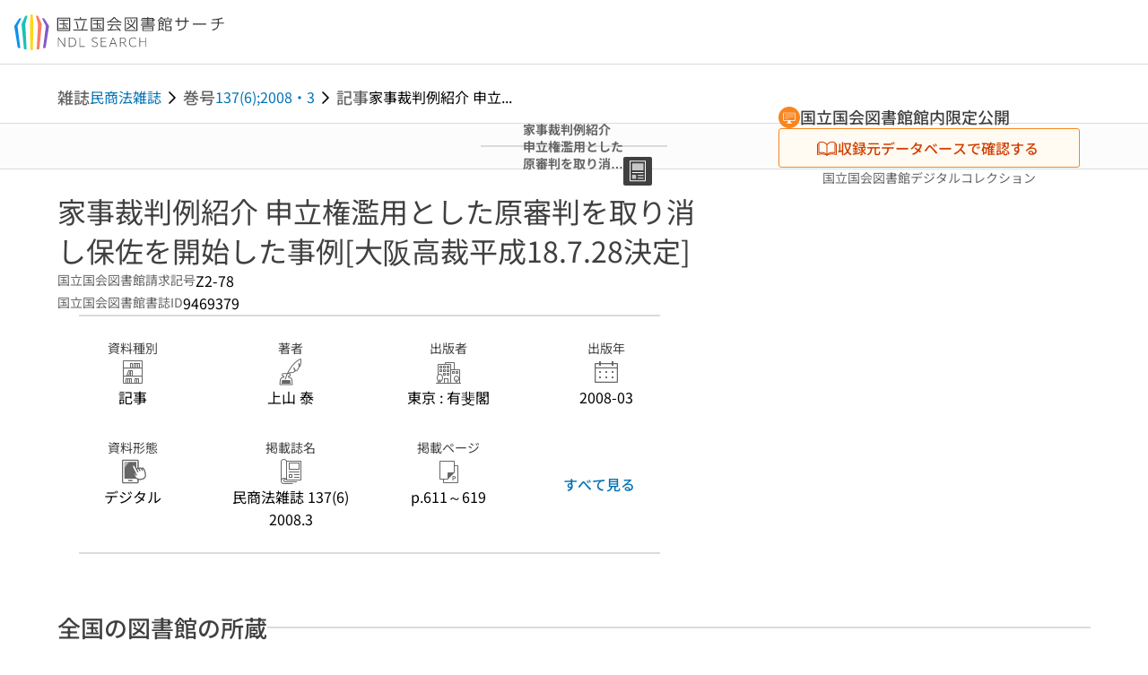

--- FILE ---
content_type: text/html;charset=utf-8
request_url: https://ndlsearch.ndl.go.jp/books/R000000004-I9469379
body_size: 79234
content:
<!DOCTYPE html><html  lang="ja"><head><meta charset="utf-8"><meta name="viewport" content="width=device-width, initial-scale=1, viewport-fit=cover"><title>家事裁判例紹介 申立権濫用とした原審判を取り消し保佐を開始した事例[大阪高裁平成18.7.28決定] | NDLサーチ | 国立国会図書館</title><style>.layouts-global[data-v-f6cc2025]{min-height:100vh}@media (min-width:744px),print{.layouts-global[data-v-f6cc2025]:not(.is-single){display:grid;grid-template-rows:4.5rem 1fr auto}}@media only screen and (max-width:743px){.layouts-global[data-v-f6cc2025]:not(.is-single){padding-top:3rem}}@media print{.layouts-global[data-v-f6cc2025]:not(.is-single){display:flex;flex-direction:column}}</style><style>body:has(.ui-parts-modal){touch-action:none;-webkit-overflow-scrolling:none;overflow:hidden;overscroll-behavior:none;padding-right:var(--scroll-bar-width)}</style><style>.is-stg[data-v-23aa64ee]{background-color:#d13f00;clip-path:polygon(0 0,100% 0,0 100%);color:#fff;font-size:8px;height:30px;left:0;padding-left:1px;pointer-events:none;position:fixed;top:0;width:30px;z-index:999999}.layouts-global[data-v-23aa64ee]{position:relative}.layouts-global #layouts-global-skip-link[data-v-23aa64ee]{position:absolute;clip:rect(0 0 0 0);clip-path:inset(50%);height:1px;overflow:hidden;white-space:nowrap;width:1px}.layouts-global #layouts-global-notification[data-v-23aa64ee]:empty{display:none}.layouts-global .no-lang-notification[data-v-23aa64ee]{background-color:#f5fcff;border-bottom:1px solid;border-color:#dbdbdb;color:#0073b5;text-align:center}.is-dark .layouts-global .no-lang-notification[data-v-23aa64ee]{border-color:#767676}.layouts-global .layouts-global-footer[data-v-23aa64ee]:empty{display:none}.layouts-global .layouts-global-layer[data-v-23aa64ee]{left:0;position:fixed;top:0;width:100%}@media (min-width:744px),print{.layouts-global .layouts-global-layer[data-v-23aa64ee]{min-width:1200px}}@media print{.layouts-global .layouts-global-layer[data-v-23aa64ee]{min-width:100%!important}}.layouts-global #main-overlay:not(:empty)+.layouts-global-main[data-v-23aa64ee]{display:none}.layouts-global #main-overlay[data-v-23aa64ee]{background-color:#fcfcfc;height:100%;z-index:800}.is-dark .layouts-global #main-overlay[data-v-23aa64ee]{background-color:#404040}.layouts-global #main-overlay[data-v-23aa64ee]:empty{display:none}.layouts-global #layer-scroll-back[data-v-23aa64ee]{z-index:900}.layouts-global #layer-scroll-back[data-v-23aa64ee]:empty{display:none}.layouts-global #layer-modal[data-v-23aa64ee]{z-index:1000}.layouts-global #layer-float[data-v-23aa64ee]{z-index:1100}.layouts-global #layer-notification[data-v-23aa64ee]{z-index:9999}.layouts-global #layer-loading[data-v-23aa64ee]{z-index:99999}</style><style>.global-header[data-v-8747e555]{background-color:#fff;z-index:810}.is-dark .global-header[data-v-8747e555]{background-color:#000}@media (min-width:744px),print{.global-header[data-v-8747e555]{border-bottom:1px solid;gap:1rem;padding-left:1rem;padding-right:1rem}.global-header.is-top-page[data-v-8747e555]{border-color:#fff}.is-dark .global-header.is-top-page[data-v-8747e555]{border-color:#000}.global-header[data-v-8747e555]:not(.is-top-page){border-color:#dbdbdb}.is-dark .global-header[data-v-8747e555]:not(.is-top-page){border-color:#767676}}@media only screen and (max-width:743px){.global-header[data-v-8747e555]{left:0;right:0;top:0;width:100vw}.global-header.is-top-page[data-v-8747e555]{position:absolute}.global-header.show-menu[data-v-8747e555],.global-header.show-search[data-v-8747e555],.global-header[data-v-8747e555]:not(.is-top-page){box-shadow:0 1px 8px #0000003d;position:fixed!important}.global-header-search[data-v-8747e555]{padding-left:1rem;padding-right:1rem;width:100%}}.global-header-search.pages-search-keyword[data-v-8747e555]{padding-bottom:1.5rem;padding-top:1.5rem}@media only screen and (max-width:743px){.global-header-mobile[data-v-8747e555]{background-color:#fff;height:3rem;width:100%;z-index:100}.is-dark .global-header-mobile[data-v-8747e555]{background-color:#000}}.global-header-mobile-menu[data-v-8747e555]{z-index:90}.v-enter-to[data-v-8747e555]{transform:translateY(0);transition:transform .25s ease-out}.v-enter-from[data-v-8747e555],.v-leave-to[data-v-8747e555]{transform:translateY(-100%)}.v-leave-to[data-v-8747e555]{transition:transform .25s ease-out}.v-leave-from[data-v-8747e555]{transform:translateY(0)}</style><style>.base-layout-row[data-v-99ea7693]{display:flex;flex-direction:row}.base-layout-row[horizontal-align=left][data-v-99ea7693]{justify-content:flex-start}.base-layout-row[horizontal-align=center][data-v-99ea7693]{justify-content:center}.base-layout-row[horizontal-align=right][data-v-99ea7693]{justify-content:flex-end}.base-layout-row[horizontal-align=split][data-v-99ea7693]{justify-content:space-between}.base-layout-row[vertical-align=top][data-v-99ea7693]{align-items:flex-start}.base-layout-row[vertical-align=middle][data-v-99ea7693]{align-items:center}.base-layout-row[vertical-align=bottom][data-v-99ea7693]{align-items:flex-end}.base-layout-row[vertical-align=split][data-v-99ea7693]{align-items:space-between}.base-layout-row[vertical-align=stretch][data-v-99ea7693]{align-items:stretch}.base-layout-row[direction=column][data-v-99ea7693]{align-items:stretch;flex-direction:column}@media only screen and (max-width:743px){.base-layout-row[mobile-direction=column][data-v-99ea7693]{align-items:stretch;flex-direction:column}.base-layout-row[mobile-direction=column-reverse][data-v-99ea7693]{flex-direction:column-reverse}.base-layout-row[mobile-horizontal-align=left][data-v-99ea7693]{justify-content:flex-start}.base-layout-row[mobile-horizontal-align=center][data-v-99ea7693]{justify-content:center}.base-layout-row[mobile-horizontal-align=right][data-v-99ea7693]{justify-content:flex-end}.base-layout-row[mobile-horizontal-align=split][data-v-99ea7693]{justify-content:space-between}.base-layout-row[mobile-vertical-align=top][data-v-99ea7693]{align-items:flex-start}}</style><style>.base-heading[data-v-6609c3c6]{color:#404040}.is-dark .base-heading[data-v-6609c3c6]{color:#fcfcfc}.base-heading.is-h1[data-v-6609c3c6]{font-feature-settings:"palt";font-size:2rem;font-weight:300;line-height:1.4}.is-mina .base-heading.is-h1[data-v-6609c3c6]{font-size:2.125rem}@media only screen and (max-width:743px){.base-heading.is-mobile-h1[data-v-6609c3c6]{font-feature-settings:"palt";font-size:2rem;font-weight:300;line-height:1.4}.is-mina .base-heading.is-mobile-h1[data-v-6609c3c6]{font-size:2.125rem}}.base-heading.is-h2[data-v-6609c3c6]{font-feature-settings:"palt";font-size:1.625rem;font-weight:500;line-height:1.4}.is-mina .base-heading.is-h2[data-v-6609c3c6]{font-size:1.875rem}@media only screen and (max-width:743px){.base-heading.is-mobile-h2[data-v-6609c3c6]{font-feature-settings:"palt";font-size:1.625rem;font-weight:500;line-height:1.4}.is-mina .base-heading.is-mobile-h2[data-v-6609c3c6]{font-size:1.875rem}}.base-heading.is-h3[data-v-6609c3c6]{font-feature-settings:"palt";font-size:1.375rem;font-weight:500;line-height:1.4}.is-mina .base-heading.is-h3[data-v-6609c3c6]{font-size:1.625rem}@media only screen and (max-width:743px){.base-heading.is-mobile-h3[data-v-6609c3c6]{font-feature-settings:"palt";font-size:1.375rem;font-weight:500;line-height:1.4}.is-mina .base-heading.is-mobile-h3[data-v-6609c3c6]{font-size:1.625rem}}.base-heading.is-h4[data-v-6609c3c6]{font-feature-settings:"palt";font-size:1.125rem;font-weight:700;line-height:1.4}.is-mina .base-heading.is-h4[data-v-6609c3c6]{font-size:1.375rem}@media only screen and (max-width:743px){.base-heading.is-mobile-h4[data-v-6609c3c6]{font-feature-settings:"palt";font-size:1.125rem;font-weight:700;line-height:1.4}.is-mina .base-heading.is-mobile-h4[data-v-6609c3c6]{font-size:1.375rem}}.base-heading.is-h5[data-v-6609c3c6]{font-feature-settings:"palt";font-size:1rem;font-weight:700;line-height:1.4}.is-mina .base-heading.is-h5[data-v-6609c3c6]{font-size:1.125rem}@media only screen and (max-width:743px){.base-heading.is-mobile-h5[data-v-6609c3c6]{font-feature-settings:"palt";font-size:1rem;font-weight:700;line-height:1.4}.is-mina .base-heading.is-mobile-h5[data-v-6609c3c6]{font-size:1.125rem}}.base-heading.is-h6[data-v-6609c3c6]{font-feature-settings:"palt";font-size:.875rem;font-weight:700;line-height:1.4}.is-mina .base-heading.is-h6[data-v-6609c3c6]{font-size:1rem}@media only screen and (max-width:743px){.base-heading.is-mobile-h6[data-v-6609c3c6]{font-feature-settings:"palt";font-size:.875rem;font-weight:700;line-height:1.4}.is-mina .base-heading.is-mobile-h6[data-v-6609c3c6]{font-size:1rem}}.base-heading.is-headline[data-v-6609c3c6]{font-feature-settings:"palt";font-size:1.125rem;font-weight:500;line-height:1.4}.is-mina .base-heading.is-headline[data-v-6609c3c6]{font-size:1.25rem}@media only screen and (max-width:743px){.base-heading.is-mobile-headline[data-v-6609c3c6]{font-feature-settings:"palt";font-size:1.125rem;font-weight:500;line-height:1.4}.is-mina .base-heading.is-mobile-headline[data-v-6609c3c6]{font-size:1.25rem}}.base-heading.is-headline-s[data-v-6609c3c6]{font-feature-settings:"palt";font-size:.875rem;font-weight:700;line-height:1.4}.is-mina .base-heading.is-headline-s[data-v-6609c3c6]{font-size:1rem}@media only screen and (max-width:743px){.base-heading.is-mobile-headline-s[data-v-6609c3c6]{font-feature-settings:"palt";font-size:.875rem;font-weight:700;line-height:1.4}.is-mina .base-heading.is-mobile-headline-s[data-v-6609c3c6]{font-size:1rem}}.base-heading.is-image[data-v-6609c3c6]{line-height:0}</style><style>.ui-parts-logo[data-v-cd361706]{display:block}@media (min-width:744px),print{.ui-parts-logo[data-v-cd361706]{height:2.5rem}}@media only screen and (max-width:743px){.ui-parts-logo[data-v-cd361706]{min-height:1.25rem}}.ui-parts-logo.footer[data-v-cd361706],.ui-parts-logo.header[data-v-cd361706]{height:2.5rem}@media only screen and (max-width:743px){.ui-parts-logo.header[data-v-cd361706]{height:2.5rem}}@media (min-width:744px),print{.ui-parts-logo.hero[data-v-cd361706]{height:4.5rem}}@media only screen and (max-width:743px){.ui-parts-logo.hero[data-v-cd361706]{width:18.75rem}}</style><style>.ui-parts-button-icon[data-v-a0d42431]{background-color:transparent;color:inherit;min-height:auto!important;padding:0!important}</style><style>.base-button[data-v-1c01abbe]{align-items:center;border-radius:3px;border-style:solid;border-width:0;display:inline-flex;flex-direction:row;justify-content:center}.base-button[data-v-1c01abbe]:not(.is-button-like){cursor:pointer}.base-button[size=small][data-v-1c01abbe]{font-size:.875rem;font-weight:500;line-height:1.4;min-height:2rem;padding:.3125rem .6875rem}.is-mina .base-button[size=small][data-v-1c01abbe]{font-size:1rem}.base-button[size=medium][data-v-1c01abbe]{font-size:1rem;font-weight:500;line-height:1.4;min-height:2.75rem;padding:.5625rem .9375rem}.is-mina .base-button[size=medium][data-v-1c01abbe]{font-size:1.125rem}.base-button.is-text-button[data-v-1c01abbe]{padding:.25rem .375rem}.base-button[class*=is-][data-v-1c01abbe]{border-width:1px}.base-button[data-v-1c01abbe]:hover{text-decoration:none}.base-button[data-v-1c01abbe]:disabled{cursor:default;pointer-events:none}.base-button[multiple-lines][data-v-1c01abbe]{flex-direction:column;row-gap:0}.base-button.is-fill-primary[data-v-1c01abbe]{background-color:#0073b5;border-color:#0073b5;color:#fff}.base-button.is-fill-primary[data-v-1c01abbe]:focus,.base-button.is-fill-primary[data-v-1c01abbe]:hover{background-color:#005382;border-color:#005382}.base-button.is-fill-primary[data-v-1c01abbe]:disabled{background-color:#c7c7c7;border-color:#c7c7c7}.is-dark .base-button.is-fill-primary[data-v-1c01abbe]{background-color:#0073b5;border-color:#0073b5;color:#000}.is-dark .base-button.is-fill-primary[data-v-1c01abbe]:hover{background-color:#00639c;border-color:#0962ad}.is-dark .base-button.is-fill-primary[data-v-1c01abbe]:disabled{background-color:#aaa;border-color:#aaa}@media only screen and (max-width:743px){.base-button.is-mobile-fill-primary[data-v-1c01abbe]{background-color:#0073b5;border-color:#0073b5;color:#fff}.base-button.is-mobile-fill-primary[data-v-1c01abbe]:focus,.base-button.is-mobile-fill-primary[data-v-1c01abbe]:hover{background-color:#005382;border-color:#005382}.base-button.is-mobile-fill-primary[data-v-1c01abbe]:disabled{background-color:#c7c7c7;border-color:#c7c7c7}.is-dark .base-button.is-mobile-fill-primary[data-v-1c01abbe]{background-color:#0073b5;border-color:#0073b5;color:#000}.is-dark .base-button.is-mobile-fill-primary[data-v-1c01abbe]:hover{background-color:#00639c;border-color:#0962ad}.is-dark .base-button.is-mobile-fill-primary[data-v-1c01abbe]:disabled{background-color:#aaa;border-color:#aaa}}.base-button.is-fill-secondary[data-v-1c01abbe]{background-color:#f9851f;border-color:#f9851f;color:#fff}.base-button.is-fill-secondary[data-v-1c01abbe]:focus,.base-button.is-fill-secondary[data-v-1c01abbe]:hover{background-color:#df6c06;border-color:#df6c06}.base-button.is-fill-secondary[data-v-1c01abbe]:disabled{background-color:#c7c7c7;border-color:#c7c7c7}.is-dark .base-button.is-fill-secondary[data-v-1c01abbe]{color:#000}.is-dark .base-button.is-fill-secondary[data-v-1c01abbe],.is-dark .base-button.is-fill-secondary[data-v-1c01abbe]:hover{background-color:#f9851f;border-color:#f9851f}.is-dark .base-button.is-fill-secondary[data-v-1c01abbe]:disabled{background-color:#aaa;border-color:#aaa}@media only screen and (max-width:743px){.base-button.is-mobile-fill-secondary[data-v-1c01abbe]{background-color:#f9851f;border-color:#f9851f;color:#fff}.base-button.is-mobile-fill-secondary[data-v-1c01abbe]:focus,.base-button.is-mobile-fill-secondary[data-v-1c01abbe]:hover{background-color:#df6c06;border-color:#df6c06}.base-button.is-mobile-fill-secondary[data-v-1c01abbe]:disabled{background-color:#c7c7c7;border-color:#c7c7c7}.is-dark .base-button.is-mobile-fill-secondary[data-v-1c01abbe]{background-color:#f9851f;border-color:#f9851f;color:#000}.is-dark .base-button.is-mobile-fill-secondary[data-v-1c01abbe]:hover{background-color:#f9851f;border-color:#f9851f}.is-dark .base-button.is-mobile-fill-secondary[data-v-1c01abbe]:disabled{background-color:#aaa;border-color:#aaa}}.base-button.is-outline-primary[data-v-1c01abbe]{background-color:#f5fcff;border-color:#0073b5;color:#0073b5}.base-button.is-outline-primary[data-v-1c01abbe]:focus,.base-button.is-outline-primary[data-v-1c01abbe]:hover{background-color:#ebf9ff}.base-button.is-outline-primary[data-v-1c01abbe]:disabled{background-color:#fff;border-color:#c7c7c7;color:#c7c7c7}.is-dark .base-button.is-outline-primary[data-v-1c01abbe]{background-color:#f5fcff;border-color:#0073b5;color:#0073b5}.is-dark .base-button.is-outline-primary[data-v-1c01abbe]:hover{background-color:#ebf9ff}.is-dark .base-button.is-outline-primary[data-v-1c01abbe]:disabled{background-color:#000;border-color:#aaa;color:#aaa}@media only screen and (max-width:743px){.base-button.is-mobile-outline-primary[data-v-1c01abbe]{background-color:#f5fcff;border-color:#0073b5;color:#0073b5}.base-button.is-mobile-outline-primary[data-v-1c01abbe]:focus,.base-button.is-mobile-outline-primary[data-v-1c01abbe]:hover{background-color:#ebf9ff}.base-button.is-mobile-outline-primary[data-v-1c01abbe]:disabled{background-color:#fff;border-color:#c7c7c7;color:#c7c7c7}.is-dark .base-button.is-mobile-outline-primary[data-v-1c01abbe]{background-color:#f5fcff;border-color:#0073b5;color:#0073b5}.is-dark .base-button.is-mobile-outline-primary[data-v-1c01abbe]:hover{background-color:#ebf9ff}.is-dark .base-button.is-mobile-outline-primary[data-v-1c01abbe]:disabled{background-color:#000;border-color:#aaa;color:#aaa}}.base-button.is-outline-secondary[data-v-1c01abbe]{background-color:#fffbf2;border-color:#f9851f;color:#d13f00}.base-button.is-outline-secondary[data-v-1c01abbe]:focus,.base-button.is-outline-secondary[data-v-1c01abbe]:hover{background-color:#fff8e8}.base-button.is-outline-secondary[data-v-1c01abbe]:disabled{background-color:#fff;border-color:#c7c7c7;color:#c7c7c7}.is-dark .base-button.is-outline-secondary[data-v-1c01abbe]{background-color:#fffbf2;border-color:#f9851f;color:#d13f00}.is-dark .base-button.is-outline-secondary[data-v-1c01abbe]:hover{background-color:#fff8e8}.is-dark .base-button.is-outline-secondary[data-v-1c01abbe]:disabled{background-color:#000;border-color:#aaa;color:#aaa}@media only screen and (max-width:743px){.base-button.is-mobile-outline-secondary[data-v-1c01abbe]{background-color:#fffbf2;border-color:#f9851f;color:#d13f00}.base-button.is-mobile-outline-secondary[data-v-1c01abbe]:focus,.base-button.is-mobile-outline-secondary[data-v-1c01abbe]:hover{background-color:#fff8e8}.base-button.is-mobile-outline-secondary[data-v-1c01abbe]:disabled{background-color:#fff;border-color:#c7c7c7;color:#c7c7c7}.is-dark .base-button.is-mobile-outline-secondary[data-v-1c01abbe]{background-color:#fffbf2;border-color:#f9851f;color:#d13f00}.is-dark .base-button.is-mobile-outline-secondary[data-v-1c01abbe]:hover{background-color:#fff8e8}.is-dark .base-button.is-mobile-outline-secondary[data-v-1c01abbe]:disabled{background-color:#000;border-color:#aaa;color:#aaa}}.base-button.is-outline-option[data-v-1c01abbe]{background-color:transparent;border-color:#666;color:#666}.base-button.is-outline-option[data-v-1c01abbe]:focus,.base-button.is-outline-option[data-v-1c01abbe]:hover{background-color:#f2f2f2}.base-button.is-outline-option[data-v-1c01abbe]:disabled{background-color:#fff;border-color:#c7c7c7;color:#c7c7c7}.is-dark .base-button.is-outline-option[data-v-1c01abbe]{background-color:transparent;border-color:#f2f2f2;color:#f2f2f2}.is-dark .base-button.is-outline-option[data-v-1c01abbe]:hover{background-color:#666}.is-dark .base-button.is-outline-option[data-v-1c01abbe]:disabled{background-color:#000;border-color:#aaa;color:#aaa}@media only screen and (max-width:743px){.base-button.is-mobile-outline-option[data-v-1c01abbe]{background-color:transparent;border-color:#666;color:#666}.base-button.is-mobile-outline-option[data-v-1c01abbe]:focus,.base-button.is-mobile-outline-option[data-v-1c01abbe]:hover{background-color:#f2f2f2}.base-button.is-mobile-outline-option[data-v-1c01abbe]:disabled{background-color:#fff;border-color:#c7c7c7;color:#c7c7c7}.is-dark .base-button.is-mobile-outline-option[data-v-1c01abbe]{background-color:transparent;border-color:#f2f2f2;color:#f2f2f2}.is-dark .base-button.is-mobile-outline-option[data-v-1c01abbe]:hover{background-color:#666}.is-dark .base-button.is-mobile-outline-option[data-v-1c01abbe]:disabled{background-color:#000;border-color:#aaa;color:#aaa}}.base-button.is-outline-danger[data-v-1c01abbe]{background-color:#fff7f7;border-color:#d13f00;color:#d13f00}.base-button.is-outline-danger[data-v-1c01abbe]:disabled{background-color:#fff;border-color:#c7c7c7;color:#c7c7c7}@media only screen and (max-width:743px){.base-button.is-mobile-outline-danger[data-v-1c01abbe]{background-color:#fff7f7;border-color:#d13f00;color:#d13f00}.base-button.is-mobile-outline-danger[data-v-1c01abbe]:disabled{background-color:#fff;border-color:#c7c7c7;color:#c7c7c7}}.base-button.is-text-button[data-v-1c01abbe]{background-color:transparent;border-color:transparent;color:#0073b5}.base-button.is-text-button[data-v-1c01abbe]:focus,.base-button.is-text-button[data-v-1c01abbe]:hover{background-color:#f0f8ff;border-color:transparent}.base-button.is-text-button[data-v-1c01abbe]:disabled{border-color:transparent;color:#c7c7c7}.is-dark .base-button.is-text-button[data-v-1c01abbe]{background-color:transparent;border-color:transparent;color:#0073b5}.is-dark .base-button.is-text-button[data-v-1c01abbe]:hover{background-color:#f0f8ff;border-color:transparent}.is-dark .base-button.is-text-button[data-v-1c01abbe]:disabled{border-color:transparent;color:#aaa}@media only screen and (max-width:743px){.base-button.is-mobile-text-button[data-v-1c01abbe]{background-color:transparent;border-color:transparent;color:#0073b5}.base-button.is-mobile-text-button[data-v-1c01abbe]:focus,.base-button.is-mobile-text-button[data-v-1c01abbe]:hover{background-color:#f0f8ff;border-color:transparent}.base-button.is-mobile-text-button[data-v-1c01abbe]:disabled{border-color:transparent;color:#c7c7c7}.is-dark .base-button.is-mobile-text-button[data-v-1c01abbe]{background-color:transparent;border-color:transparent;color:#0073b5}.is-dark .base-button.is-mobile-text-button[data-v-1c01abbe]:hover{background-color:#f0f8ff;border-color:transparent}.is-dark .base-button.is-mobile-text-button[data-v-1c01abbe]:disabled{border-color:transparent;color:#aaa}}.base-button.is-text-button-option[data-v-1c01abbe]{background-color:transparent;border-color:transparent;color:#666}.base-button.is-text-button-option[data-v-1c01abbe]:focus,.base-button.is-text-button-option[data-v-1c01abbe]:hover{background-color:#f2f2f2;border-color:transparent}.base-button.is-text-button-option[data-v-1c01abbe]:disabled{border-color:transparent;color:#c7c7c7}.is-dark .base-button.is-text-button-option[data-v-1c01abbe]{background-color:transparent;border-color:transparent;color:#f2f2f2}.is-dark .base-button.is-text-button-option[data-v-1c01abbe]:hover{background-color:#666;border-color:transparent}.is-dark .base-button.is-text-button-option[data-v-1c01abbe]:disabled{border-color:transparent;color:#aaa}@media only screen and (max-width:743px){.base-button.is-mobile-text-button-option[data-v-1c01abbe]{background-color:transparent;border-color:transparent;color:#666}.base-button.is-mobile-text-button-option[data-v-1c01abbe]:focus,.base-button.is-mobile-text-button-option[data-v-1c01abbe]:hover{background-color:#f2f2f2;border-color:transparent}.base-button.is-mobile-text-button-option[data-v-1c01abbe]:disabled{border-color:transparent;color:#c7c7c7}.is-dark .base-button.is-mobile-text-button-option[data-v-1c01abbe]{background-color:transparent;border-color:transparent;color:#f2f2f2}.is-dark .base-button.is-mobile-text-button-option[data-v-1c01abbe]:hover{background-color:#666;border-color:transparent}.is-dark .base-button.is-mobile-text-button-option[data-v-1c01abbe]:disabled{border-color:transparent;color:#aaa}}.base-button.is-fill-info[data-v-1c01abbe]{background-color:#f7f7f7;border-color:#ccc;color:#000}.base-button.is-fill-info[data-v-1c01abbe]:focus,.base-button.is-fill-info[data-v-1c01abbe]:hover{background-color:#f7f7f7;border-color:#aaa}.base-button.is-fill-info[data-v-1c01abbe]:disabled{background-color:#c7c7c7;border-color:#c7c7c7;color:#fff}.is-dark .base-button.is-fill-info[data-v-1c01abbe]{background-color:#f7f7f7;border-color:#ccc;color:#000}.is-dark .base-button.is-fill-info[data-v-1c01abbe]:hover{background-color:#f7f7f7;border-color:#aaa}.is-dark .base-button.is-fill-info[data-v-1c01abbe]:disabled{background-color:#aaa;border-color:#aaa;color:#000}@media only screen and (max-width:743px){.base-button.is-mobile-fill-info[data-v-1c01abbe]{background-color:#f7f7f7;border-color:#ccc;color:#000}.base-button.is-mobile-fill-info[data-v-1c01abbe]:focus,.base-button.is-mobile-fill-info[data-v-1c01abbe]:hover{background-color:#f7f7f7;border-color:#aaa}.base-button.is-mobile-fill-info[data-v-1c01abbe]:disabled{background-color:#c7c7c7;border-color:#c7c7c7;color:#fff}.is-dark .base-button.is-mobile-fill-info[data-v-1c01abbe]{background-color:#f7f7f7;border-color:#ccc;color:#000}.is-dark .base-button.is-mobile-fill-info[data-v-1c01abbe]:hover{background-color:#f7f7f7;border-color:#aaa}.is-dark .base-button.is-mobile-fill-info[data-v-1c01abbe]:disabled{background-color:#aaa;border-color:#aaa;color:#000}}.base-button.is-button-like[data-v-1c01abbe]{background-color:#f2f2f2;border-color:#c7c7c7;color:#666}.is-dark .base-button.is-button-like[data-v-1c01abbe]{background-color:#f2f2f2;border-color:#aaa;color:#f2f2f2}@media only screen and (max-width:743px){.base-button.is-mobile-button-like[data-v-1c01abbe]{background-color:#f2f2f2;border-color:#c7c7c7;color:#666}.is-dark .base-button.is-mobile-button-like[data-v-1c01abbe]{background-color:#f2f2f2;border-color:#aaa;color:#f2f2f2}}</style><style>.message-dialog-container[data-v-388e1170]{align-items:center;background-color:#0006;display:flex;height:100%;justify-content:center;left:0;overflow:hidden;position:absolute;position:fixed;top:0;width:100%;z-index:200}.message-dialog-container .message-dialog[data-v-388e1170]{background:#eee;border-radius:3px;display:flex;flex-direction:column;max-height:240px;max-width:330px;min-width:300px;overflow:auto;position:relative}.message-dialog-container .message-dialog .message-dialog-header[data-v-388e1170]{background-color:#fff;color:#444;display:flex;font-weight:700;justify-content:space-between;line-height:2rem;min-height:auto;padding:0 12px;position:relative;width:100%}.message-dialog-container .message-dialog .message-dialog-header .close-message-dialog-button[data-v-388e1170]{background-image:url("data:image/svg+xml;charset=utf-8,%3Csvg xmlns='http://www.w3.org/2000/svg' viewBox='0 0 24 24'%3E%3Cpath d='M12 4a8 8 0 1 0 8 8 8 8 0 0 0-8-8m0 15a7 7 0 1 1 7-7 7 7 0 0 1-7 7m3.33-11L12 11.33 8.67 8 8 8.67 11.33 12 8 15.33l.67.67L12 12.67 15.33 16l.67-.67L12.67 12 16 8.67z' style='fill:%23666;fill-rule:evenodd'/%3E%3C/svg%3E");background-position:50%;background-repeat:no-repeat;background-size:24px 24px;height:2rem;width:2rem}.message-dialog-container .message-dialog .message-dialog-body[data-v-388e1170]{background:#eee;box-sizing:border-box;flex-direction:column;overflow:auto;padding:16px}.message-dialog-container .message-dialog .ok-button-area[data-v-388e1170]{display:flex;justify-content:center;padding-bottom:1rem}.message-dialog-container .message-dialog .ok-button-area .ok-button[data-v-388e1170]{width:70%}</style><style>.global-footer[data-v-a6bf0a44]{border-color:currentcolor #dbdbdb #dbdbdb;border-top:1px solid #dbdbdb}.is-dark .global-footer[data-v-a6bf0a44]{border-color:#767676}@media (min-width:744px),print{.global-footer[data-v-a6bf0a44]{display:grid;grid-template-rows:auto minmax(2.5rem,auto);padding:1.5rem 4rem}.global-footer[data-v-a6bf0a44]>*{margin:auto;max-width:1152px;width:100%}}@media print,print and (min-width:744px){.global-footer[data-v-a6bf0a44]>*{width:100%!important}}@media only screen and (max-width:743px){.global-footer[data-v-a6bf0a44]{padding:.5rem 1rem 1rem}}.global-footer a[data-v-a6bf0a44]{color:#666}.is-dark .global-footer a[data-v-a6bf0a44]{color:#f2f2f2}@media screen and (max-width:460px){.global-footer-headline[data-v-a6bf0a44]{flex-direction:column-reverse!important}}@media only screen and (max-width:743px){.global-footer-headline[data-v-a6bf0a44]{align-items:stretch!important}}.global-footer-language[data-v-a6bf0a44]{cursor:pointer}@media only screen and (max-width:743px){.global-footer-language[data-v-a6bf0a44]{padding-bottom:.5rem}}</style><style>.base-layout-column[data-v-651af461]{display:flex;flex-direction:column}.base-layout-column[horizontal-align=left][data-v-651af461]{align-items:flex-start;text-align:left}.base-layout-column[horizontal-align=center][data-v-651af461]{align-items:center;text-align:center}.base-layout-column[horizontal-align=right][data-v-651af461]{align-items:flex-end;text-align:right}.base-layout-column[horizontal-align=stretch][data-v-651af461]{align-items:stretch}@media only screen and (max-width:743px){.base-layout-column[mobile-align=left][data-v-651af461]{align-items:flex-start;text-align:left}.base-layout-column[mobile-align=center][data-v-651af461]{align-items:center;text-align:center}.base-layout-column[mobile-align=right][data-v-651af461]{align-items:flex-end;text-align:right}.base-layout-column[mobile-align=stretch][data-v-651af461]{align-items:stretch}.base-layout-column[mobile-align=split][data-v-651af461]{justify-content:space-between}.base-layout-column[mobile-direction=row][data-v-651af461]{flex-direction:row}.base-layout-column[mobile-direction=row][vertical-align=top][data-v-651af461]{align-items:flex-start}.base-layout-column[mobile-direction=row][vertical-align=middle][data-v-651af461]{align-items:center}.base-layout-column[mobile-direction=row][vertical-align=bottom][data-v-651af461]{align-items:flex-end}}</style><style>.global-footer-nav-sns-external[data-v-f7b521cf]{padding:.25rem 2px}</style><style>.global-footer-copyright a[data-v-8f172f19]{color:#666}.is-dark .global-footer-copyright a[data-v-8f172f19]{color:#f2f2f2}.global-footer-copyright .page-number-label[data-v-8f172f19]{background-color:#fcfcfc;border-radius:.25rem;margin-right:2rem;padding:2px .25rem}.is-dark .global-footer-copyright .page-number-label[data-v-8f172f19]{background-color:#404040}</style><style>.base-separator[data-v-856dde95]{display:inline-block}.base-separator[color=separator][data-v-856dde95]{background-color:#dbdbdb}.base-separator[color=text-box-border][data-v-856dde95]{background-color:#aaa}</style><style>body:has(.ui-parts-modal) .scroll-back-button{right:calc(var(--scroll-bar-width) + 1rem)}</style><style>.fadezoom-enter-active[data-v-5a017d51]{transition-duration:.25s!important;transition-timing-function:cubic-bezier(.4,0,.2,1)!important}.fadezoom-leave-active[data-v-5a017d51]{transition-duration:.2s!important;transition-timing-function:cubic-bezier(.4,0,.2,1)!important}.fadezoom-enter-from[data-v-5a017d51],.fadezoom-leave-to[data-v-5a017d51]{opacity:0;transform:scale(0)}.scroll-back-button[data-v-5a017d51]{-webkit-appearance:none;-moz-appearance:none;appearance:none;bottom:1rem;cursor:pointer;position:fixed;right:1rem;z-index:790;-webkit-tap-highlight-color:transparent;background-color:#0073b5;border:none;border-radius:15%;color:#fff;height:60px;margin:auto;transition-duration:.2s;transition-property:transform,background-color,border-radius,opacity;width:60px}.is-dark .scroll-back-button[data-v-5a017d51]{background-color:#0073b5;color:#000}@media (hover:hover){.scroll-back-button[data-v-5a017d51]:hover{background-color:#555;border-radius:50%;transition-duration:.15s}}.scrolling-top[data-v-5a017d51]{background-color:#555;border-radius:50%;transition-duration:.15s}</style><style>.global-loading-screen-mask[data-v-fcfb8486]{background-color:#fff;height:100vh;opacity:.5;width:100%}.is-dark .global-loading-screen-mask[data-v-fcfb8486]{background-color:#000}.ui-parts-progress-bar[data-v-fcfb8486]{left:0;position:fixed;top:0;width:100%}.fade-enter-active[data-v-fcfb8486]{transition:opacity .15s linear}.fade-leave-active[data-v-fcfb8486]{transition:opacity .15s linear .15s}.fade-enter-from[data-v-fcfb8486],.fade-leave-to[data-v-fcfb8486]{opacity:0}</style><style>.privacy-confirmation[data-v-c3c908ed]{background-color:#fff;bottom:.5rem;box-shadow:0 1px 8px #0000003d;display:grid;gap:1rem;grid-template-rows:auto auto 1fr;left:.5rem;max-height:calc(100dvh - 1rem);padding:1.5rem 0 0;position:fixed;width:33.75rem}.privacy-confirmation[data-v-c3c908ed]>*{padding:0 1.5rem}@media only screen and (max-width:743px){.privacy-confirmation .privacy-confirmation-heading[data-v-c3c908ed]{font-feature-settings:"palt";font-size:.875rem;font-weight:700;line-height:1.4}.is-mina .privacy-confirmation .privacy-confirmation-heading[data-v-c3c908ed]{font-size:1rem}}.privacy-confirmation .details[data-v-c3c908ed]{overflow-y:auto}@media only screen and (max-width:743px){.privacy-confirmation[data-v-c3c908ed],.privacy-confirmation .details[data-v-c3c908ed]{gap:.5rem}}.privacy-confirmation .privacy-confirmation-msg[data-v-c3c908ed]{margin-bottom:-16px}@media only screen and (max-width:743px){.privacy-confirmation .privacy-confirmation-msg[data-v-c3c908ed]{font-size:.75rem;font-weight:500;line-height:1.4;margin-bottom:0;overflow-y:auto}.is-mina .privacy-confirmation .privacy-confirmation-msg[data-v-c3c908ed]{font-size:.875rem}}.privacy-confirmation .details[data-v-c3c908ed]{background-color:#fcfcfc;border-color:currentcolor #dbdbdb #dbdbdb;border-top:1px solid #dbdbdb;margin-bottom:-16px;padding-top:1rem}.is-dark .privacy-confirmation .details[data-v-c3c908ed]{background-color:#404040;border-color:#767676}@media only screen and (max-width:743px){.privacy-confirmation .details[data-v-c3c908ed]{overflow-y:auto;padding-top:.5rem}}.privacy-confirmation .privacy-confirmation-mobile-detail-button[data-v-c3c908ed]{font-size:.75rem;font-weight:500;line-height:1.4;margin-left:.5rem;padding:0;width:auto!important}.is-mina .privacy-confirmation .privacy-confirmation-mobile-detail-button[data-v-c3c908ed]{font-size:.875rem}.privacy-confirmation .privacy-confirmation-buttons[data-v-c3c908ed]{background-color:#fff;padding:1rem 1.5rem}.is-dark .privacy-confirmation .privacy-confirmation-buttons[data-v-c3c908ed]{background-color:#000}@media only screen and (max-width:743px){.privacy-confirmation .privacy-confirmation-buttons[data-v-c3c908ed]{padding:0 1rem .5rem}.privacy-confirmation .privacy-confirmation-buttons .privacy-confirmation-about-cookie[data-v-c3c908ed]{font-size:.75rem;font-weight:500;line-height:1.4}.is-mina .privacy-confirmation .privacy-confirmation-buttons .privacy-confirmation-about-cookie[data-v-c3c908ed]{font-size:.875rem}}.privacy-confirmation .privacy-confirmation-buttons .pc-buttons[data-v-c3c908ed]{display:grid}@media (min-width:744px),print{.privacy-confirmation .privacy-confirmation-buttons .pc-buttons[data-v-c3c908ed]{gap:2rem;grid-template-columns:auto 1fr auto auto}}@media only screen and (max-width:743px){.privacy-confirmation .privacy-confirmation-buttons .pc-buttons[data-v-c3c908ed]{gap:1rem;grid-template-columns:auto auto;padding:.25rem 0 .5rem}}.privacy-confirmation.show-detail[data-v-c3c908ed]{grid-template-rows:auto auto 1fr auto}.privacy-confirmation.show-detail .privacy-confirmation-msg[data-v-c3c908ed]{margin-bottom:0}.privacy-confirmation.show-detail .details[data-v-c3c908ed]{padding-bottom:1rem}.privacy-confirmation.show-detail .privacy-confirmation-buttons[data-v-c3c908ed]{border-color:currentcolor #dbdbdb #dbdbdb;border-top:1px solid #dbdbdb}.is-dark .privacy-confirmation.show-detail .privacy-confirmation-buttons[data-v-c3c908ed]{border-color:#767676}@media only screen and (max-width:743px){.privacy-confirmation.show-detail .privacy-confirmation-buttons[data-v-c3c908ed]{padding-top:.5rem}.privacy-confirmation[data-v-c3c908ed]{border-radius:0!important;bottom:0;left:0;max-height:calc(100dvh - 8rem);padding:1rem 0 0;right:0;width:100dvw}.privacy-confirmation[data-v-c3c908ed]>*{padding:0 1rem}}.is-dark .privacy-confirmation[data-v-c3c908ed]{background-color:#000}</style><style>.article .link-button[data-v-3aaa7b44]{-webkit-appearance:none;-moz-appearance:none;appearance:none;background-color:transparent;background:none;border:none;cursor:pointer;font-feature-settings:"liga";padding:0;-webkit-tap-highlight-color:transparent;font-size:1rem}.article .breadcrumb[data-v-3aaa7b44]{display:flex;margin-bottom:16px}.article .breadcrumb .row-2[data-v-3aaa7b44]{margin-left:auto}.article .bib-viewer[data-v-3aaa7b44]{background-color:#fcfcfc;display:flex;justify-content:center;padding:2rem;position:relative}.is-dark .article .bib-viewer[data-v-3aaa7b44]{background-color:#404040}.article .bib-viewer .show-button[data-v-3aaa7b44]{background-color:#1ca6f3bf;border-radius:5px;color:#fff!important;display:inline-block;font-weight:700;left:50%;line-height:1.2;padding:10px;position:absolute;text-align:center;top:50%;transform:translate(-50%,-50%);transition:all .4s ease-in-out;z-index:2}.article .bib-viewer .show-button[data-v-3aaa7b44]:hover{background-color:#1c618c}.article main[data-v-3aaa7b44]{margin-left:auto;margin-right:auto;margin-top:1rem;max-width:1024px}.article main .bib-head[data-v-3aaa7b44]{display:flex}.article main .bib-head .left[data-v-3aaa7b44]{margin-right:40px}.article main .bib-head .left .thumb[data-v-3aaa7b44]{align-items:center;background:#fff;box-shadow:0 2px 8px #00000059;display:flex;height:180px;justify-content:center;width:128px}.article main .bib-head .left .thumb .jps-icon[data-v-3aaa7b44]{align-items:center;color:#ccc;display:flex;font-size:48px;height:362px}.article main .bib-head .bib[data-v-3aaa7b44]{flex-grow:1;margin-right:40px}.article main .bib-head .bib h1.bib-title[data-v-3aaa7b44]{color:#444;font-size:34px;font-style:normal;font-weight:700;line-height:50px}.article main .bib-head .bib .author-info[data-v-3aaa7b44]{margin-bottom:8px}.article main .bib-head .bib .publish-info[data-v-3aaa7b44]{font-size:13px;margin-bottom:8px}.article main .bib-head .bib .additional-bib[data-v-3aaa7b44]{font-size:13px}.article main .bib-head .bib .additional-bib p[data-v-3aaa7b44]{margin-bottom:8px}.article main .bib-head .bib .additional-bib p .lab[data-v-3aaa7b44]{color:#696969;font-size:13px;font-style:normal;font-weight:700;line-height:19px;margin-right:8px}.article main .bib-head .right[data-v-3aaa7b44]{align-items:flex-start;display:flex;flex-direction:column;font-size:13px;width:360px}.article main .bib-head .right .bib-actions[data-v-3aaa7b44]{border:1px solid #ddd;border-radius:4px;margin-bottom:1rem;width:100%}.article main .bib-head .right .bib-actions .action-group[data-v-3aaa7b44]{padding:12px}.article main .bib-head .right .bib-actions .action-group h3[data-v-3aaa7b44]{margin-bottom:8px}.article main .bib-head .right .bib-actions .h-buttons[data-v-3aaa7b44]{display:grid;gap:8px;grid-template-columns:1fr 1fr}.article main .bib-head .right .bib-actions .btn-action[data-v-3aaa7b44]{align-items:center;background:#fafdff;border:1px solid #0a70c7;border-radius:4px;display:flex;flex-direction:column;padding:8px 4px 4px}.article main .bib-head .right .bib-actions .btn-action .jps-icon[data-v-3aaa7b44]{margin-bottom:8px}.article main .bib-head .right .bib-actions .label[data-v-3aaa7b44]{color:#858585;font-size:14px;font-style:normal;font-weight:700;line-height:20px}.article main .bib-head .right .fav[data-v-3aaa7b44]{align-items:center;display:flex;justify-content:center;margin-bottom:1rem;width:100%}.article main .bib-head .right .sns[data-v-3aaa7b44]{align-items:center;display:flex;justify-content:center;margin-bottom:12px;width:100%}.article main .bib-head .right .sns a[data-v-3aaa7b44]:not(:last-child){margin-right:14px}.article main .bib-head .right .link[data-v-3aaa7b44]{align-items:center;display:flex;margin-bottom:1rem}.article main .bib-head .right .link input[data-v-3aaa7b44]{width:260px}.article main .bib-head .right .link .jps-icon[data-v-3aaa7b44]{size:24px;color:#858585;margin-left:4.5px}.article main .bib-head .right .app-button[data-v-3aaa7b44]{justify-content:start;width:100%}.article main .bib-head .right hr[data-v-3aaa7b44]{width:100%}.article main .bib-head .right a[data-v-3aaa7b44]{font-size:13px;font-style:normal;font-weight:400;line-height:13px}.article main .bib-head .right .export[data-v-3aaa7b44]{padding:8px}.article .h-jump[data-v-3aaa7b44]{align-items:center;background:#fff;border:1px solid #ddd;border-radius:4px;display:flex;font-size:15px;height:40px;justify-content:flex-start;line-height:23px;margin-bottom:-24px;margin-top:2.5rem;padding:8px 16px;width:100%}.article .h-jump .sep[data-v-3aaa7b44]{display:inline-flex;justify-content:center;width:24px}.article .holdings[data-v-3aaa7b44]{margin-top:48px}.article .holdings h2[data-v-3aaa7b44]{font-size:26px;font-style:normal;font-weight:500;height:24px;margin-bottom:16px}.article .holdings .bib-t[data-v-3aaa7b44]{align-items:center;display:flex}.article .holdings .bib-t .download[data-v-3aaa7b44]{font-size:13px;margin-left:auto}.article .holdings .items[data-v-3aaa7b44]{background:#fff;border:1px solid #ddd;border-collapse:collapse;border-radius:2px}.article .holdings .items .item[data-v-3aaa7b44]{display:flex;font-size:13px;font-style:normal;font-weight:400;line-height:19px;padding:.5rem 1rem}.article .holdings .items .item[data-v-3aaa7b44]:not(:last-child){border-bottom:1px solid #ddd}.article .holdings .items .item p[data-v-3aaa7b44]{font-size:13px}.article .holdings .items .item .left[data-v-3aaa7b44]{flex-grow:1}.article .holdings .items .item .right button[data-v-3aaa7b44]{justify-content:left;margin-bottom:8px;max-width:240px;text-align:left}.article .holdings .items .item .right button a[data-v-3aaa7b44]{align-items:center;color:#fff!important;display:flex;line-height:20px}.article .holdings .items .item .right button a .jps-icon[data-v-3aaa7b44]{margin-right:3px}.article .holdings .closer[data-v-3aaa7b44]{margin-top:8px;text-align:center}.article .holdings .closer button[data-v-3aaa7b44]{align-items:center;background:#f6fafd;border-radius:4px;display:inline-flex;gap:2px;height:32px;justify-content:center;padding:5px 8px 3px 10px;width:187px}.article .meta[data-v-3aaa7b44]{margin-bottom:1rem;margin-top:48px}.article .raw-data[data-v-3aaa7b44]{margin-top:10rem}</style><style>.templates-ios-books[data-v-79f1b78c]{padding-bottom:6rem;padding-top:1.5rem}.templates-ios-books-full-width[data-v-79f1b78c]{margin-bottom:1rem!important;margin-top:1rem!important}.templates-ios-books-contents[data-v-79f1b78c]{margin-bottom:4rem;margin-top:1.5rem}@media (min-width:744px),print{.templates-ios-books-contents[data-v-79f1b78c]{display:grid;gap:72px;grid-template-columns:1fr 360px}}@media only screen and (max-width:743px){.templates-ios-books-contents[data-v-79f1b78c]{display:flex;flex-direction:column;gap:4rem}}</style><style>@media (min-width:744px),print{.base-layout-container[data-v-5b9e9552]{min-width:1200px;padding-left:calc(50vw - 600px);padding-right:calc(50vw - 600px);width:100%}}@media only screen and (max-width:743px){.base-layout-container[data-v-5b9e9552]{width:100%}}@media print{.base-layout-container[data-v-5b9e9552]{min-width:100%;padding-left:0;padding-right:0;width:100%}}@media (min-width:744px),print{.base-layout-container-inner[data-v-5b9e9552]{margin:auto 24px;width:auto}}@media only screen and (max-width:743px){.base-layout-container-inner[data-v-5b9e9552]{padding-left:1rem;padding-right:1rem;width:100%}}@media print{.base-layout-container-inner[data-v-5b9e9552]{margin:auto;width:auto}}</style><style>@media (min-width:744px),print{.base-layout-full-width-cancel .base-layout-container{min-width:auto;padding:0;width:100%}}@media only screen and (max-width:743px){.base-layout-full-width-cancel .base-layout-container{width:100%}}@media (min-width:744px),print{.base-layout-full-width-cancel .base-layout-container-inner{margin:auto 1rem}}@media only screen and (max-width:743px){.base-layout-full-width-cancel .base-layout-container-inner{padding-left:1rem;padding-right:1rem;width:100%}}</style><style>.ui-parts-breadcrumb>div[data-v-f10d3f78] :first-child{color:#666;font-feature-settings:"palt";font-size:1.125rem;font-weight:500;line-height:1.4}.is-mina .ui-parts-breadcrumb>div[data-v-f10d3f78] :first-child{font-size:1.25rem}.is-dark .ui-parts-breadcrumb>div[data-v-f10d3f78] :first-child{color:#f2f2f2}</style><style>@media (min-width:744px),print{.base-layout-full-width[data-v-1332f0f6]{margin-left:-24px!important;margin-right:-24px!important;width:auto!important}}@media (min-width:1200px){.base-layout-full-width[data-v-1332f0f6]{margin-left:calc(576px - 50vw)!important;margin-right:calc(576px - 50vw)!important;width:auto!important}}@media only screen and (max-width:743px){.base-layout-full-width[data-v-1332f0f6]{margin-left:-16px;margin-right:-16px}}@media print{.base-layout-full-width[data-v-1332f0f6]{margin-left:0!important;margin-right:0!important;width:100%!important}}.base-layout-full-width-mobile-only[data-v-1332f0f6]{margin-left:-16px;margin-right:-16px}</style><style>@media (min-width:744px),print{.base-layout-full-width-cancel .base-layout-full-width{margin-left:0!important;margin-right:0!important;width:auto!important}}@media (min-width:1200px){.base-layout-full-width-cancel .base-layout-full-width{margin-left:0!important;margin-right:0!important;width:auto!important}}@media only screen and (max-width:743px){.base-layout-full-width-cancel .base-layout-full-width{margin-left:0!important;margin-right:0!important}}</style><style>.pages-books-cover[data-v-f2a9a09b]{background-color:#fcfcfc;border-bottom:1px solid #dbdbdb;border-top:1px solid #dbdbdb;padding-bottom:1.5rem;padding-top:1.5rem}@media only screen and (max-width:743px){.pages-books-cover[data-v-f2a9a09b]{padding-left:1rem;padding-right:1rem}}@media (min-width:744px),print{.pages-books-cover[data-v-f2a9a09b]>*{height:100%;position:relative;width:1152px}}@media print{.pages-books-cover[data-v-f2a9a09b]>*{width:100%}}@media only screen and (max-width:743px){.pages-books-cover-row[data-v-f2a9a09b]{align-items:center!important}}@media (min-width:744px),print{.pages-books-cover-links[data-v-f2a9a09b]{position:absolute;right:12px}}</style><style>.ui-parts-book-cover[data-v-78a00e04]{position:relative}.ui-parts-book-cover-image[data-v-78a00e04]{align-items:center;background-color:#fff;border:1px solid #dbdbdb;color:#666;display:flex;justify-content:center;position:relative;width:100%}.is-dark .ui-parts-book-cover-image[data-v-78a00e04]{color:#f2f2f2}.ui-parts-book-cover-image.is-silver[data-v-78a00e04],.ui-parts-book-cover-image.is-silver .base-image[data-v-78a00e04]{aspect-ratio:1/1.414}.ui-parts-book-cover-image.is-square[data-v-78a00e04],.ui-parts-book-cover-image.is-square .base-image[data-v-78a00e04]{aspect-ratio:1/1}.ui-parts-book-cover-image .base-image[data-v-78a00e04]{max-height:100%;max-width:100%;-o-object-fit:contain;object-fit:contain}.ui-parts-book-cover-image-container[data-v-78a00e04]>:nth-child(n+2),.ui-parts-book-cover-image[data-v-78a00e04]>:nth-child(n+2){display:none}.ui-parts-book-cover-placeholder-area[data-v-78a00e04]{align-items:center;display:flex;justify-content:center;position:relative;width:100%}.ui-parts-book-cover-placeholder[data-v-78a00e04]{color:#f2f2f2;max-height:100%;max-width:100%}.ui-parts-book-cover-placeholder-text[data-v-78a00e04]{color:#666;position:absolute;text-align:left;text-decoration:none!important;width:7.125rem}.ui-parts-book-cover-placeholder-text.is-middle[data-v-78a00e04]{font-size:10px;width:3.875rem}.ui-parts-book-cover-category[data-v-78a00e04]{color:#666!important;position:absolute}@media (min-width:744px),print{.ui-parts-book-cover-category[data-v-78a00e04]{right:1rem;top:.75rem}}@media only screen and (max-width:743px){.ui-parts-book-cover-category[data-v-78a00e04]{right:.5rem;top:.5rem}}.ui-parts-book-cover-category-small[data-v-78a00e04]{color:#666!important}.ui-parts-book-cover-category-small>.base-icon[data-v-78a00e04]{margin:auto;top:.75rem}.ui-parts-book-cover-category-small>p[data-v-78a00e04]{margin-bottom:0}.is-clickable[data-v-78a00e04]{cursor:pointer}figcaption[data-v-78a00e04]{font-size:10px;size:10px}.thumbnail-help[data-v-78a00e04]{display:inline-block;margin-top:-5px!important}</style><style>@media (min-width:744px),print{.pages-books-cover-link[data-v-f5f79165]{max-width:336px;width:336px}}@media print{.pages-books-cover-link[data-v-f5f79165]{max-width:320px;width:320px}}.pages-books-cover-link .base-icon[data-v-f5f79165]{margin-top:1px}.pages-books-cover-link .pages-books-cover-link-collection[data-v-f5f79165]{text-align:center}</style><style>.ui-parts-button[size=small][data-v-af8559fa]{gap:2px}.ui-parts-button[size=medium][data-v-af8559fa]{gap:.25rem}.ui-parts-button[has-icon][size=small][data-v-af8559fa]:not([multiple-lines]){padding-left:.4375rem}.ui-parts-button[has-icon][size=medium][data-v-af8559fa]:not([multiple-lines]){padding-left:.6875rem}.ui-parts-button.is-text-button[has-icon][data-v-af8559fa]:not([multiple-lines]){padding-left:.1875rem}.ui-parts-button[next][data-v-af8559fa]{padding-left:1.125rem;padding-right:1.75rem;position:relative}.ui-parts-button[next] .ui-parts-button-right[data-v-af8559fa]{position:absolute;right:.3125rem}.ui-parts-button[previous][data-v-af8559fa]{padding-left:2.3125rem;padding-right:1.4375rem;position:relative}.ui-parts-button[previous] .ui-parts-button-left[data-v-af8559fa]{left:.3125rem;position:absolute}.ui-parts-button[align=left][data-v-af8559fa]{justify-content:space-between;padding-left:.9375rem}</style><style>.base-paragraph[font-size=mini][data-v-18de2362]{font-size:.625rem;font-weight:400;line-height:1.4}.is-mina .base-paragraph[font-size=mini][data-v-18de2362]{font-size:.75rem}.base-paragraph[font-size=caption][data-v-18de2362]{font-size:.75rem;font-weight:500;line-height:1.4}.is-mina .base-paragraph[font-size=caption][data-v-18de2362]{font-size:.875rem}.base-paragraph[font-size=small][data-v-18de2362]{font-size:.875rem;font-weight:400;line-height:1.6}.is-mina .base-paragraph[font-size=small][data-v-18de2362]{font-size:1rem}.base-paragraph[font-size=medium][data-v-18de2362]{font-size:1rem;font-weight:400;line-height:1.6}.is-mina .base-paragraph[font-size=medium][data-v-18de2362]{font-size:1.125rem}</style><style>.ui-parts-list-definition-stuff dt[data-v-9381b68f]{color:#666;font-size:.875rem;font-weight:400;line-height:1.6;white-space:nowrap}.is-mina .ui-parts-list-definition-stuff dt[data-v-9381b68f]{font-size:1rem}.is-dark .ui-parts-list-definition-stuff dt[data-v-9381b68f]{color:#f2f2f2}.ui-parts-list-definition-stuff dd[data-v-9381b68f]{max-width:676px;word-break:break-all}@media only screen and (max-width:743px){.ui-parts-list-definition-stuff dd[data-v-9381b68f]{max-width:358px}}.base-layout-row[data-v-9381b68f]{row-gap:0}</style><style>@media (min-width:744px),print{.pages-books-meta[data-v-524cd847]{margin-right:1.5rem}}.pages-books-meta .ui-parts-button-text[data-v-524cd847]{margin-right:1rem}.pages-books-meta-panel .base-layout-grid[data-v-524cd847]{gap:2rem .5rem}@media (min-width:744px),print{.pages-books-meta-panel .base-hr[data-v-524cd847]{margin:1.5rem}}.pages-books-meta-panel .base-hr[data-v-524cd847]:first-child{margin-top:0}.pages-books-meta-panel .base-hr[data-v-524cd847]:last-child{margin-bottom:0}.pages-books-meta-panel dt[data-v-524cd847]{color:#404040;font-size:.875rem;font-weight:400;line-height:1.6}.is-mina .pages-books-meta-panel dt[data-v-524cd847]{font-size:1rem}.is-dark .pages-books-meta-panel dt[data-v-524cd847]{color:#fcfcfc}.pages-books-meta-keep-all[data-v-524cd847]{word-break:keep-all}</style><style>.base-hr[data-v-b6fa9065]{border-bottom-color:#aaa;border-bottom-style:solid;border-top:none;margin:1rem 0}.base-hr.text-box-border[data-v-b6fa9065]{border-bottom-color:#aaa}.is-dark .base-hr.text-box-border[data-v-b6fa9065]{border-bottom-color:#c7c7c7}.base-hr.separator[data-v-b6fa9065]{border-bottom-color:#dbdbdb}.is-dark .base-hr.separator[data-v-b6fa9065]{border-bottom-color:#767676}.base-hr[border-width="1"][data-v-b6fa9065]{border-bottom-width:1px}.base-hr[border-width="1.5"][data-v-b6fa9065]{border-bottom-width:1.5px}.base-hr[border-width="2"][data-v-b6fa9065]{border-bottom-width:2px}.base-hr[border-width="2.5"][data-v-b6fa9065]{border-bottom-width:2.5px}.base-hr[border-width="3"][data-v-b6fa9065]{border-bottom-width:.1875rem}.base-hr[border-width="3.5"][data-v-b6fa9065]{border-bottom-width:.21875rem}.base-hr[border-width="4"][data-v-b6fa9065]{border-bottom-width:.25rem}.base-hr[border-width="4.5"][data-v-b6fa9065]{border-bottom-width:.28125rem}.base-hr[border-width="5"][data-v-b6fa9065]{border-bottom-width:.3125rem}.base-hr[border-width="5.5"][data-v-b6fa9065]{border-bottom-width:.34375rem}.base-hr[border-width="6"][data-v-b6fa9065]{border-bottom-width:.375rem}.base-hr[border-width="6.5"][data-v-b6fa9065]{border-bottom-width:.40625rem}.base-hr[border-width="7"][data-v-b6fa9065]{border-bottom-width:.4375rem}.base-hr[border-width="7.5"][data-v-b6fa9065]{border-bottom-width:.46875rem}.base-hr[border-width="8"][data-v-b6fa9065]{border-bottom-width:.5rem}.base-hr[border-width="8.5"][data-v-b6fa9065]{border-bottom-width:.53125rem}.base-hr[margin="0"][data-v-b6fa9065]{margin:0!important}.base-hr[margin="24"][data-v-b6fa9065]{margin:1.5rem 0!important}</style><style>.base-layout-grid[data-v-f750850e]{display:grid}.base-layout-grid[columns="1"][data-v-f750850e]{grid-template-columns:repeat(1,1fr)}.base-layout-grid[columns="2"][data-v-f750850e]{grid-template-columns:repeat(2,1fr)}.base-layout-grid[columns="3"][data-v-f750850e]{grid-template-columns:repeat(3,1fr)}.base-layout-grid[columns="4"][data-v-f750850e]{grid-template-columns:repeat(4,1fr)}.base-layout-grid[columns="5"][data-v-f750850e]{grid-template-columns:repeat(5,1fr)}.base-layout-grid[columns="6"][data-v-f750850e]{grid-template-columns:repeat(6,1fr)}.base-layout-grid[columns="7"][data-v-f750850e]{grid-template-columns:repeat(7,1fr)}.base-layout-grid[columns="8"][data-v-f750850e]{grid-template-columns:repeat(8,1fr)}.base-layout-grid[columns="9"][data-v-f750850e]{grid-template-columns:repeat(9,1fr)}.base-layout-grid[columns="10"][data-v-f750850e]{grid-template-columns:repeat(10,1fr)}@media (min-width:744px),print{.base-layout-grid[desktop-columns="1"][data-v-f750850e]{grid-template-columns:repeat(1,1fr)}.base-layout-grid[desktop-columns="2"][data-v-f750850e]{grid-template-columns:repeat(2,1fr)}.base-layout-grid[desktop-columns="3"][data-v-f750850e]{grid-template-columns:repeat(3,1fr)}.base-layout-grid[desktop-columns="4"][data-v-f750850e]{grid-template-columns:repeat(4,1fr)}.base-layout-grid[desktop-columns="5"][data-v-f750850e]{grid-template-columns:repeat(5,1fr)}.base-layout-grid[desktop-columns="6"][data-v-f750850e]{grid-template-columns:repeat(6,1fr)}.base-layout-grid[desktop-columns="7"][data-v-f750850e]{grid-template-columns:repeat(7,1fr)}.base-layout-grid[desktop-columns="8"][data-v-f750850e]{grid-template-columns:repeat(8,1fr)}.base-layout-grid[desktop-columns="9"][data-v-f750850e]{grid-template-columns:repeat(9,1fr)}.base-layout-grid[desktop-columns="10"][data-v-f750850e]{grid-template-columns:repeat(10,1fr)}.base-layout-grid[centering][data-v-f750850e]{grid-template-columns:1fr auto 1fr}}@media only screen and (max-width:743px){.base-layout-grid[mobile-columns="1"][data-v-f750850e]{display:flex;flex-direction:column}.base-layout-grid[mobile-columns="2"][data-v-f750850e]{grid-template-columns:repeat(2,1fr)}.base-layout-grid[mobile-columns="3"][data-v-f750850e]{grid-template-columns:repeat(3,1fr)}.base-layout-grid[mobile-columns="4"][data-v-f750850e]{grid-template-columns:repeat(4,1fr)}.base-layout-grid[mobile-columns="5"][data-v-f750850e]{grid-template-columns:repeat(5,1fr)}.base-layout-grid[mobile-columns="6"][data-v-f750850e]{grid-template-columns:repeat(6,1fr)}.base-layout-grid[mobile-columns="7"][data-v-f750850e]{grid-template-columns:repeat(7,1fr)}.base-layout-grid[mobile-columns="8"][data-v-f750850e]{grid-template-columns:repeat(8,1fr)}.base-layout-grid[mobile-columns="9"][data-v-f750850e]{grid-template-columns:repeat(9,1fr)}.base-layout-grid[mobile-columns="10"][data-v-f750850e]{grid-template-columns:repeat(10,1fr)}.base-layout-grid[centering][data-v-f750850e]{display:flex;flex-direction:column}}</style><style>.ui-parts-button-text[data-v-07122bef]{min-height:auto!important}</style><style>.element[data-v-eb99b153]{display:flex}.pages-books-abstract-closer-link[data-v-eb99b153]{cursor:pointer}</style><style>.pages-books-action-share[data-v-0af1cef1]{margin-top:1rem;padding:.75rem}.share-icon[data-v-0af1cef1]{align-items:center;display:flex}.base-panel[data-v-0af1cef1]{overflow:visible!important}.favorite-button[data-v-0af1cef1]{background-color:#fff;color:#0073b5;font-size:.625rem!important;font-weight:400!important;font-weight:600!important;line-height:1.4!important;padding:0!important}.is-dark .favorite-button[data-v-0af1cef1]{background-color:#000;color:#0073b5}.is-mina .favorite-button[data-v-0af1cef1]{font-size:.75rem!important}@media (min-width:744px),print{.favorite-button[data-v-0af1cef1]{height:3rem;width:5rem}}@media only screen and (max-width:743px){.favorite-button[data-v-0af1cef1]{height:2.5rem;width:4rem}}.favorite-button[data-v-0af1cef1]:hover{background-color:#f2f2f2}.is-dark .favorite-button[data-v-0af1cef1]:hover{background-color:#666}</style><style>@media (min-width:744px),print{.ui-parts-modal-to-login[data-v-a826e790]{height:calc(100vh - 160px);max-height:800px;min-height:480px}}@media only screen and (max-width:743px){.ui-parts-modal-to-login[data-v-a826e790]{height:calc(100vh - 160px);max-height:600px}}</style><style>.fade-enter-active[data-v-8cbfeb4a],.fade-leave-active[data-v-8cbfeb4a]{transition:opacity .1s linear}.fade-enter-from[data-v-8cbfeb4a],.fade-leave-to[data-v-8cbfeb4a]{opacity:0}.ui-parts-modal[data-v-8cbfeb4a]{position:absolute}.ui-parts-modal-window-container-wrapper[data-v-8cbfeb4a]{align-items:center;display:flex;height:100vh;height:100dvh;justify-content:center;left:0;position:fixed;top:0;width:100%;z-index:-1}.ui-parts-modal-window-container-wrapper.none[data-v-8cbfeb4a]{background-color:none;pointer-events:none}.ui-parts-modal-window-container-wrapper.none .ui-parts-modal-window-container[data-v-8cbfeb4a]{pointer-events:auto}.ui-parts-modal-window-container-wrapper.black[data-v-8cbfeb4a]{background-color:#00000040}.ui-parts-modal-window-container[data-v-8cbfeb4a]{position:relative;position:absolute}</style><style>.pages-books-section-ill-list-first[data-v-12466cdb]{gap:8px;height:56px;padding:.5rem .75rem}.pages-books-section-ill-list-area-name[data-v-12466cdb]{background-color:#f2f2f2;border-color:currentcolor #dbdbdb #dbdbdb;border-top:1px solid #dbdbdb;padding:.4375rem 1rem .3125rem}.is-dark .pages-books-section-ill-list-area-name[data-v-12466cdb]{background-color:#666;border-color:#767676}.is-dark .pages-books-section-ill-list-area-name.current[data-v-12466cdb],.pages-books-section-ill-list-area-name.current[data-v-12466cdb]{background-color:#c4e6f5}.pages-books-section-ill-list[data-v-12466cdb] .base-style-stripes>*{border-color:currentcolor #dbdbdb #dbdbdb;border-top:1px solid #dbdbdb;padding:.5rem 1rem}.is-dark .pages-books-section-ill-list[data-v-12466cdb] .base-style-stripes>*{border-color:#767676}.ui-parts-disclosure[data-v-12466cdb]{padding:.25rem .5rem}.pages-books-section-settings-library-btn[data-v-12466cdb]{white-space:nowrap}@media only screen and (max-width:743px){.pages-books-section-settings-library-btn[data-v-12466cdb]{margin:0 0 0 auto}.pages-books-section-library-info-btn[data-v-12466cdb]{margin:0 0 0 auto;white-space:nowrap;width:240px!important}}</style><style>@media only screen and (max-width:743px){.pages-books-section-bib-share-btn[data-v-56b7e549]{margin-top:1rem}}</style><style>.pages-books-section>span[data-v-1b565a42]{display:block;height:0;position:relative;top:-4rem}.pages-books-section-list[data-v-1b565a42]{border:1px solid #dbdbdb;border-radius:3px}.pages-books-section-list .pages-books-section-list-first[data-v-1b565a42]{border-bottom:1px solid #dbdbdb;padding:.5rem .75rem}.pages-books-section-list .pages-books-section-list-end[data-v-1b565a42]{padding:.5rem .75rem}.pages-books-section-list[data-v-1b565a42] .base-style-stripes>*{padding:.5rem .75rem}.pages-books-section-list[data-v-1b565a42] .base-style-stripes>:not(:last-child){border-bottom:1px solid #dbdbdb}.ui-parts-closer-controller[data-v-1b565a42]{padding:.25rem .5rem;width:11rem}</style><style>.ui-parts-anchor[data-v-7e662823]{display:block;height:0;position:relative}</style><style>.pages-books-dialog-download[data-v-161f14f0]{max-height:-moz-fit-content;max-height:fit-content;width:-moz-fit-content;width:fit-content}.pages-books-dialog-download .has-background-main[data-v-161f14f0]{display:flex;flex-direction:column;gap:8px}.pages-books-dialog-download[data-v-161f14f0] legend.ui-parts-label{min-width:7rem}</style><style>.base-style-stripes[data-v-4e5dbc21]>:nth-child(2n){background-color:#f7fbfc}</style><style>.pages-books-ndls-section-bib-list-item[data-v-f25e9589]{max-width:1200px}.pages-books-ndls-section-bib-list-item dt[data-v-f25e9589]{min-height:2rem;min-width:10rem;text-align:left}@media (min-width:744px),print{.pages-books-ndls-section-bib-list-item dt[data-v-f25e9589]{width:10rem}}.pages-books-ndls-section-bib-list-item dd[data-v-f25e9589]{white-space:pre-line}.pages-books-ndls-section-bib-list-item dd>.base-layout-row a[data-v-f25e9589],.pages-books-ndls-section-bib-list-item dd>.base-layout-row>span[data-v-f25e9589]{padding-bottom:.1875rem;padding-top:.1875rem}.pages-books-ndls-section-bib-list-item .link-field[data-v-f25e9589]{word-break:break-all}.pages-books-mina-section-bib-list-item[data-v-f25e9589]{max-width:1200px}@media (min-width:744px),print{.pages-books-mina-section-bib-list-item dt[data-v-f25e9589]{min-width:15rem;text-align:left;width:15rem}}.pages-books-mina-section-bib-list-item dd[data-v-f25e9589]{white-space:pre-line}.pages-books-mina-section-bib-list-item .link-field[data-v-f25e9589]{word-break:break-all}.section-bib-group-closer[data-v-f25e9589]:hover{cursor:pointer}.pages-books-ndls-section-bib-authority-btn[data-v-f25e9589]{margin-bottom:2px;min-width:4.75rem!important}@media (min-width:744px),print{.pages-books-ndls-section-bib-authority-btn[data-v-f25e9589]{margin-left:1.5rem}}.pages-books-mina-section-bib-authority-btn[data-v-f25e9589]{margin-bottom:2px;min-width:5rem!important}@media (min-width:744px),print{.pages-books-mina-section-bib-authority-btn[data-v-f25e9589]{margin-left:1.5rem}}</style><style>.ui-parts-disclosure span[data-v-8e4b38f1]{white-space:nowrap}</style><style>.base-panel[data-v-36c9a744]{border:1px solid #dbdbdb;border-radius:.5rem;overflow:hidden}.base-panel[has-shadow][data-v-36c9a744]{border:none;box-shadow:0 1px 8px #0000003d}.base-panel[size=small][data-v-36c9a744]{border-radius:.25rem}.base-panel[size=medium][data-v-36c9a744]{border-radius:.5rem}a.base-panel[data-v-36c9a744]{text-decoration:none}.is-dark a.base-panel[data-v-36c9a744],a.base-panel[data-v-36c9a744]{color:#0073b5}a.base-panel[data-v-36c9a744]:hover{background-color:#f5fcff}</style><style>.ui-parts-select[data-v-3e3a98f8]{flex-wrap:wrap}</style><style>.base-select[data-v-e06449a2]{-webkit-appearance:none;-moz-appearance:none;appearance:none;background-color:#fff;background-image:url("data:image/svg+xml;charset=utf-8,%3Csvg xmlns='http://www.w3.org/2000/svg' fill='none' viewBox='0 0 24 24'%3E%3Cpath fill='%230073b5' d='M17.376 9H6.624a.3.3 0 0 0-.234.487l5.376 6.72a.3.3 0 0 0 .468 0l5.376-6.72A.3.3 0 0 0 17.376 9'/%3E%3C/svg%3E");background-position:center right .5rem;background-repeat:no-repeat;background-size:1rem;border:1px solid #aaa;border-radius:1.25rem;color:#000;font-size:.875rem;font-weight:400;line-height:1.6;outline-color:#0073b5;padding:.25rem 1.5625rem .25rem .6875rem}.is-mina .base-select[data-v-e06449a2]{font-size:1rem}.is-dark .base-select[data-v-e06449a2]{color:#fff;outline-color:#0073b5}@media only screen and (max-width:743px){.base-select[data-v-e06449a2]{width:100%}}</style><style>.library-address[data-v-882c45bc]{font-size:.875rem}.to-library-page.ui-parts-button[data-v-882c45bc]{padding-right:1.5rem}.to-library-page.ui-parts-button[data-v-882c45bc] .ui-parts-button-right{right:0}.pages-books-section-library-item-gap[data-v-882c45bc]{-moz-column-gap:1.5rem!important;column-gap:1.5rem!important}</style><link rel="stylesheet" href="/_nuxt/entry.HO5Pf9ZI.css" crossorigin><link rel="stylesheet" href="/_nuxt/_bibId_.CPM0HDLA.css" crossorigin><link rel="stylesheet" href="/_nuxt/UiPartsListDefinitionStuff.C5GwEg-A.css" crossorigin><link rel="stylesheet" href="/_nuxt/UiPartsPageNavigationInput.CPTGQu4Q.css" crossorigin><link rel="stylesheet" href="/_nuxt/BaseTextarea.CYPYNAF5.css" crossorigin><link rel="stylesheet" href="/_nuxt/BaseHrFullWidth.B4wkrCVY.css" crossorigin><link rel="stylesheet" href="/_nuxt/UiPartsStickyNavigation.C6pWwoKO.css" crossorigin><link rel="stylesheet" href="/_nuxt/PagesRequestIllText.Cr5cuJ0I.css" crossorigin><link rel="stylesheet" href="/_nuxt/UiPartsCardLink.BrnN11LM.css" crossorigin><link rel="stylesheet" href="/_nuxt/PagesBeforeCartRcopyDialog.C2K-yhJm.css" crossorigin><link rel="stylesheet" href="/_nuxt/UiPartsListDefinitionItem.B_5xnGwb.css" crossorigin><link rel="stylesheet" href="/_nuxt/UiPartsInputCheckbox.5FZokyMV.css" crossorigin><link rel="stylesheet" href="/_nuxt/UiPartsTextarea.Cg-eLj8w.css" crossorigin><link rel="stylesheet" href="/_nuxt/UiPartsButtonHelpIcon.6E0PDmBf.css" crossorigin><link rel="stylesheet" href="/_nuxt/UiPartsList.C8kljNXJ.css" crossorigin><link rel="modulepreload" as="script" crossorigin href="/_nuxt/bl3FTDwG.js"><link rel="modulepreload" as="script" crossorigin href="/_nuxt/KrNVJli4.js"><link rel="modulepreload" as="script" crossorigin href="/_nuxt/BoPaNow8.js"><link rel="modulepreload" as="script" crossorigin href="/_nuxt/8AkZT1ut.js"><link rel="modulepreload" as="script" crossorigin href="/_nuxt/Dj2ZcXgG.js"><link rel="modulepreload" as="script" crossorigin href="/_nuxt/LvsVt4zP.js"><link rel="modulepreload" as="script" crossorigin href="/_nuxt/Dc_CXJsz.js"><link rel="modulepreload" as="script" crossorigin href="/_nuxt/BqEeYm_u.js"><link rel="modulepreload" as="script" crossorigin href="/_nuxt/CXAMJAFQ.js"><link rel="modulepreload" as="script" crossorigin href="/_nuxt/BQVhKb_4.js"><link rel="modulepreload" as="script" crossorigin href="/_nuxt/BRnks3s-.js"><link rel="modulepreload" as="script" crossorigin href="/_nuxt/BJkpUR_4.js"><link rel="modulepreload" as="script" crossorigin href="/_nuxt/L1Eqb2dl.js"><link rel="modulepreload" as="script" crossorigin href="/_nuxt/BctCdl1E.js"><link rel="modulepreload" as="script" crossorigin href="/_nuxt/vwF8e0hw.js"><link rel="modulepreload" as="script" crossorigin href="/_nuxt/CK9A40oX.js"><link rel="modulepreload" as="script" crossorigin href="/_nuxt/DQZze0D_.js"><link rel="modulepreload" as="script" crossorigin href="/_nuxt/CrZeNHfh.js"><link rel="modulepreload" as="script" crossorigin href="/_nuxt/Dyh1qqCx.js"><link rel="modulepreload" as="script" crossorigin href="/_nuxt/DvDJBqe9.js"><link rel="modulepreload" as="script" crossorigin href="/_nuxt/C-Uyrbnt.js"><link rel="modulepreload" as="script" crossorigin href="/_nuxt/DY0pSRq7.js"><link rel="modulepreload" as="script" crossorigin href="/_nuxt/D45H4gIg.js"><link rel="modulepreload" as="script" crossorigin href="/_nuxt/DIJhAcrY.js"><link rel="modulepreload" as="script" crossorigin href="/_nuxt/DRDystd_.js"><link rel="modulepreload" as="script" crossorigin href="/_nuxt/aTooNxlL.js"><link rel="modulepreload" as="script" crossorigin href="/_nuxt/CvUlDT3A.js"><link rel="modulepreload" as="script" crossorigin href="/_nuxt/CLZ7l_aX.js"><link rel="modulepreload" as="script" crossorigin href="/_nuxt/C-Onm1KS.js"><link rel="modulepreload" as="script" crossorigin href="/_nuxt/DagunOTn.js"><link rel="preload" as="fetch" fetchpriority="low" crossorigin="anonymous" href="/_nuxt/builds/meta/cf3e5123-3b60-4755-a0fe-8b418d6820c9.json"><link rel="prefetch" as="script" crossorigin href="/_nuxt/BYk5rXtJ.js"><link rel="prefetch" as="script" crossorigin href="/_nuxt/XzP5OYe9.js"><link rel="prefetch" as="script" crossorigin href="/_nuxt/S9s83EE2.js"><link rel="prefetch" as="style" crossorigin href="/_nuxt/SearchBibMinaPart.CiOh_X-l.css"><link rel="prefetch" as="script" crossorigin href="/_nuxt/CbONsDPa.js"><link rel="prefetch" as="style" crossorigin href="/_nuxt/CmsSearchJson.BWu3Uw2V.css"><link rel="prefetch" as="script" crossorigin href="/_nuxt/Bz0Oaz1m.js"><meta name="format-detection" content="telephone=no"><link rel="icon" href="/assets/ndls/favicon/favicon.ico"><link rel="icon" type="image/svg+xml" href="/assets/ndls/favicon/favicon.svg"><link rel="apple-touch-icon" sizes="180x180" href="/assets/ndls/favicon/apple-touch-icon.png"><link rel="mask-icon" href="/assets/ndls/favicon/favicon.svg" color="#FFFFFF"><meta property="og:site_name" content="国立国会図書館サーチ（NDLサーチ）"><script type="application/ld+json">[{"@context":"https://schema.org","@type":"BreadcrumbList","itemListElement":[{"@type":"ListItem","position":1,"item":{"@id":"https://ndlsearch.ndl.go.jp/","name":"国立国会図書館サーチ（NDLサーチ）"}},{"@type":"ListItem","position":2,"item":{"@id":"https://ndlsearch.ndl.go.jp/books/R000000004-I9469379","name":"家事裁判例紹介 申立権濫用とした原審判を取り消し保佐を開始した事例[大阪高裁平成18.7.28決定]"}}]},{"@context":"https://schema.org","@type":"WebSite","name":"国立国会図書館サーチ（NDLサーチ）","url":"https://ndlsearch.ndl.go.jp","potentialAction":[{"@type":"SearchAction","target":{"@type":"EntryPoint","urlTemplate":"https://ndlsearch.ndl.go.jp/site/search?cs=page&keyword={search_term_string}"},"query-input":"required name=search_term_string"}]},{"@context":"https://schema.org","@type":"Article","headline":"家事裁判例紹介 申立権濫用とした原審判を取り消し保佐を開始した事例[大阪高裁平成18.7.28決定]","datePublished":"2023-10-10T00:24:24.916Z+09:00"}]</script><link rel="search" type="application/opensearchdescription+xml" title="NDL Search" href="https://ndlsearch.ndl.go.jp/api/opensearch_description"><link rel="alternate" hreflang="ja" href="https://ndlsearch.ndl.go.jp/books/R000000004-I9469379"><link rel="alternate" hreflang="en" href="https://ndlsearch.ndl.go.jp/en/books/R000000004-I9469379"><meta property="og:url" content="https://ndlsearch.ndl.go.jp/books/R000000004-I9469379"><meta property="og:locale" content="ja_JP"><meta property="og:title" content="家事裁判例紹介 申立権濫用とした原審判を取り消し保佐を開始した事例[大阪高裁平成18.7.28決定] | NDLサーチ | 国立国会図書館"><meta property="og:type" content="article"><meta name="twitter:card" content="summary"><meta property="og:image" content="https://ndlsearch.ndl.go.jp/assets/ndls/og.png"><script type="module" src="/_nuxt/bl3FTDwG.js" crossorigin></script></head><body><div id="__nuxt"><div class="layouts-global is-light" data-v-f6cc2025 data-v-23aa64ee><!----><a href="/books/R000000004-I9469379#main" class="router-link-active router-link-exact-active lang-link" rel="noopener" id="layouts-global-skip-link" data-v-23aa64ee><!--[-->本文に飛ぶ<!--]--><!----></a><!--[--><header class="base-layout-row global-header" horizontal-align="split" vertical-align="middle" mobile-direction="column" data-v-f6cc2025 data-v-8747e555 data-v-99ea7693><!--[--><div class="base-layout-row global-header-search" gap="16" horizontal-align="left" vertical-align="middle" mobile-direction="column" flex-grow data-v-8747e555 data-v-99ea7693><!--[--><div class="base-layout-row global-header-mobile" horizontal-align="split" vertical-align="middle" data-v-8747e555 data-v-99ea7693><!--[--><!--[--><a href="/" class="lang-link" rel="noopener" data-v-8747e555><!--[--><p class="base-heading is-image" style="overflow:hidden;" data-v-8747e555 data-v-6609c3c6><!--[--><svg viewBox="0 0 246 42" fill="none" xmlns="http://www.w3.org/2000/svg" class="ui-parts-logo header global-header-logo" role="img" data-v-8747e555 data-v-cd361706><!--[--><title data-v-cd361706>国立国会図書館サーチ（NDL SEARCH）</title><!--]--><path d="M6.40913 4.6513C6.02399 4.71056 5.54009 5.01669 5.33271 5.33271L0.286388 13.1145C0.079005 13.4404 -0.049375 14.0132 0.0197527 14.3884L3.90078 38.4449C3.96003 38.8201 4.31554 39.2151 4.69081 39.304L6.33012 39.7188C6.70539 39.8175 6.97202 39.5805 6.92265 39.1954L3.76252 14.3094C3.71315 13.9243 3.82178 13.3318 3.98966 12.996L8.04844 4.99694C8.2262 4.6513 8.04844 4.41429 7.67317 4.47355L6.40913 4.6513Z" fill="#0A91ED"></path><path d="M13.5293 1.59982C13.1441 1.62945 12.6997 1.93559 12.5417 2.2911L8.70021 10.7938C8.54221 11.1493 8.44345 11.7418 8.48295 12.127L11.2382 40.1829C11.2777 40.5681 11.6233 40.9236 11.9986 40.973L13.6675 41.1902C14.0527 41.2396 14.3489 40.9631 14.3292 40.578L12.8676 12.1171C12.8479 11.732 12.9071 11.1098 13.0059 10.7444L15.1982 2.14297C15.297 1.7677 15.06 1.49119 14.6748 1.51094L13.5391 1.58995L13.5293 1.59982Z" fill="#1AC1B5"></path><path d="M34.2281 4.65131C34.6132 4.71056 35.0971 5.0167 35.3045 5.33271L40.3508 13.1046C40.5582 13.4305 40.6866 14.0033 40.6175 14.3786L36.7364 38.435C36.6772 38.8102 36.3217 39.2053 35.9464 39.2941L34.3071 39.7089C33.9318 39.8077 33.6652 39.5707 33.7146 39.1855L36.8747 14.2996C36.9241 13.9144 36.8154 13.3219 36.6476 12.9861L32.5888 4.98707C32.411 4.64143 32.5888 4.40442 32.964 4.46367L34.2281 4.64143V4.65131Z" fill="#805AC9"></path><path d="M27.0585 1.59982C27.4437 1.62945 27.8881 1.93559 28.0461 2.2911L31.8876 10.7938C32.0456 11.1493 32.1444 11.7418 32.1049 12.127L29.3496 40.1829C29.3101 40.5681 28.9645 40.9236 28.5892 40.973L26.9203 41.1902C26.5351 41.2396 26.2389 40.9631 26.2586 40.578L27.7202 12.1171C27.7399 11.732 27.6807 11.1098 27.5819 10.7444L25.3797 2.14297C25.281 1.7677 25.518 1.49119 25.9031 1.51094L27.0388 1.58995L27.0585 1.59982Z" fill="#FA7D64"></path><path d="M19.6916 0C19.3064 0 18.9707 0.316012 18.941 0.701152L18.2991 9.90501C18.2695 10.2901 18.2596 10.9222 18.2596 11.3073L18.704 41.2988C18.704 41.684 19.0299 42 19.4151 42H21.0445C21.4296 42 21.7457 41.684 21.7555 41.2988L22.3086 11.3073C22.3086 10.9222 22.2987 10.2901 22.2592 9.91488L21.4889 0.711028C21.4593 0.325888 21.1136 0.00987538 20.7285 0.00987538H19.6718L19.6916 0Z" fill="#FFD616"></path><path d="M63.5481 15.8994H58.2746V11.7912H62.9358V10.8234H58.2746V7.37691H63.2814V6.34H52.4876V7.37691H57.1686V10.8234H52.774V11.7912H57.1686V15.8994H52.1223V16.9363H63.5481V15.8994Z" fill="#323232"></path><path d="M50.2756 19.4347H65.375V3.97977H50.2756V19.4347ZM64.19 5.01668V18.3978H51.4606V5.01668H64.19Z" fill="#323232"></path><path d="M59.9139 12.3047L59.0745 12.9071L59.1437 12.9762C59.9436 13.8552 60.4867 14.5563 61.0397 15.4253L61.0891 15.5043L61.968 14.8427L61.9186 14.7736C61.3952 14.0132 60.7928 13.2034 59.9732 12.364L59.9238 12.3047H59.9139Z" fill="#323232"></path><path d="M73.1272 8.1373L72.0014 8.47306L72.0409 8.56194C73.1272 11.3863 73.7691 14.1317 73.937 16.7091V16.8079L75.1813 16.6203V16.5412C74.9936 14.023 74.0259 10.4481 73.1568 8.2163L73.1272 8.1373Z" fill="#323232"></path><path d="M85.0172 5.63883H78.134V3.15024H76.8996V5.63883H70.0066V6.7745H85.0172V5.63883Z" fill="#323232"></path><path d="M82.7952 8.13732L82.8149 8.05832L81.6002 7.76205L81.5805 7.86081C80.9978 11.3468 80.1683 14.3193 78.8253 17.7954H69.2363V18.9015H85.8368V17.7954H80.1189C81.3237 14.6847 82.1236 11.7912 82.7853 8.14719L82.7952 8.13732Z" fill="#323232"></path><path d="M89.7079 19.4347H104.807V3.97977H89.7079V19.4347ZM103.622 5.01668V18.3978H90.893V5.01668H103.622Z" fill="#323232"></path><path d="M99.3464 12.3047L98.507 12.9071L98.5761 12.9762C99.376 13.8552 99.9191 14.5563 100.472 15.4253L100.522 15.5043L101.4 14.8427L101.351 14.7736C100.828 14.0132 100.225 13.2034 99.4056 12.364L99.3562 12.3047H99.3464Z" fill="#323232"></path><path d="M102.971 15.8994H97.6971V11.7912H102.368V10.8234H97.6971V7.37691H102.704V6.34H91.9101V7.37691H96.5911V10.8234H92.1965V11.7912H96.5911V15.8994H91.5546V16.9363H102.971V15.8994Z" fill="#323232"></path><path d="M109.232 12.9762H114.219C113.33 14.9118 112.461 16.5018 111.562 17.8251C110.822 17.8547 110.101 17.8744 109.241 17.8942H109.143L109.271 19.0397H109.35C110.229 18.9904 111.325 18.941 112.51 18.8916C113.695 18.8422 114.969 18.783 116.233 18.7138C116.915 18.6743 118.297 18.5657 119.551 18.467L119.956 18.4373C121.122 18.3485 122.228 18.2596 122.721 18.2398C123.116 18.7336 123.413 19.1187 123.729 19.7113L123.778 19.8001L124.785 19.0397L124.736 18.9706C123.413 17.0251 121.912 15.376 119.877 13.628L119.818 13.5786L118.949 14.3193L119.028 14.3884C119.956 15.1785 120.875 16.087 121.902 17.2424C120.49 17.3905 119.058 17.4794 117.665 17.5683C116.579 17.6275 115.483 17.667 114.416 17.7164C113.922 17.7362 113.438 17.7559 112.945 17.7757C113.814 16.4623 114.851 14.5662 115.572 12.9762H125.032V11.8998H109.222V12.9762H109.232Z" fill="#323232"></path><path d="M120.904 6.50786C119.65 5.54008 118.534 4.41428 117.606 3.15023L117.576 3.11073H116.46L116.431 3.15023C115.423 4.52291 114.327 5.63883 113.083 6.57699C111.71 7.59416 110.18 8.39406 108.55 8.96683L108.451 8.99646L109.014 10.1716L109.093 10.1321C110.387 9.53961 111.414 9.01621 112.303 8.49282V9.4606H121.892V8.57182C122.82 9.14459 123.867 9.70749 125.042 10.2605L125.111 10.3L125.763 9.18409L125.664 9.14459C123.857 8.45331 122.336 7.61391 120.884 6.50786H120.904ZM112.52 8.37431C112.984 8.08792 113.399 7.81142 113.804 7.51515C115.009 6.61649 116.055 5.59933 117.082 4.30565C117.942 5.47095 119.048 6.56712 120.391 7.54478C120.766 7.82129 121.171 8.0978 121.595 8.37431H112.53H112.52Z" fill="#323232"></path><path d="M137.07 9.4606L137.09 9.54948L138.196 9.31247L138.176 9.22359C137.87 7.92991 137.485 6.76462 136.971 5.54995L136.942 5.48082L135.856 5.75733L135.895 5.85608C136.438 7.13001 136.804 8.24593 137.07 9.4606Z" fill="#323232"></path><path d="M131.935 17.4695C134.216 16.6203 135.727 15.7018 137.485 14.1119C138.937 15.1093 140.063 16.1166 141.139 17.3609L141.208 17.4399L142.028 16.4919L141.969 16.4326C140.902 15.3068 139.796 14.3687 138.275 13.3219C139.954 11.5443 141.228 9.25322 142.186 6.32023L142.215 6.24123L141.139 5.77708L141.109 5.86596C140.211 8.69032 139.026 10.7839 137.268 12.6504C135.431 11.5443 134.048 10.8629 132.172 10.1321L132.093 10.1025L131.599 11.1098L131.688 11.1394C133.407 11.7714 134.918 12.5121 136.448 13.4404C135.076 14.6748 133.347 15.6821 131.313 16.4425L131.214 16.482L131.866 17.4992L131.935 17.4794V17.4695Z" fill="#323232"></path><path d="M133.732 10.0729L133.752 10.1618L134.838 9.8655L134.819 9.77662C134.424 8.29531 133.989 7.12014 133.446 6.08323L133.407 6.0141L132.36 6.35974L132.409 6.44862C132.982 7.60404 133.258 8.34469 133.732 10.0729Z" fill="#323232"></path><path d="M129.575 19.4644H144.171V3.61438H129.575V19.4644ZM142.966 4.6908V18.3583H130.73V4.6908H142.966Z" fill="#323232"></path><path d="M163.102 4.15753H156.861V3.14037H155.735V4.15753H149.533V5.14507H155.735V6.13261H148.17V7.08064H155.735V8.06818H149.533V9.03597H155.735V10.063H149.257V11.011H155.735V12.0578H148.17V13.0059H164.771V12.0578H156.861V11.011H163.675V10.063H156.861V9.03597H163.102V7.08064H164.771V6.13261H163.102V4.15753ZM161.976 7.08064V8.06818H156.861V7.08064H161.976ZM156.861 6.13261V5.14507H161.976V6.13261H156.861Z" fill="#323232"></path><path d="M149.977 19.4644H162.944V14.0329H149.977V19.4644ZM161.798 17.1733V18.5163H151.143V17.1733H161.798ZM161.798 14.9809V16.2746H151.143V14.9809H161.798Z" fill="#323232"></path><path d="M180.423 3.18974H179.258V4.86856H175.318V8.47307H176.404V5.8956H183.514V8.47307H184.62V4.86856H180.423V3.18974Z" fill="#323232"></path><path d="M173.431 14.7736L173.382 14.7044L172.493 15.2278L172.543 15.3068C172.799 15.692 173.036 16.087 173.264 16.5215C172.434 16.8178 171.526 17.114 170.429 17.4399V14.0428H174.952V8.07805H172.671V6.577H171.565V8.07805H169.343V17.7461C169.185 17.7856 169.017 17.8251 168.859 17.8646C168.681 17.9041 168.494 17.9534 168.316 17.9929L168.227 18.0127L168.504 19.1187L168.593 19.0891C170.558 18.5262 172.237 17.9831 173.728 17.4103C173.965 17.9139 174.202 18.4571 174.459 19.1385L174.488 19.2274L175.515 18.783L175.486 18.704C174.972 17.3609 174.291 16.0771 173.431 14.7736ZM170.429 10.5568V9.06559H173.817V10.5568H170.429ZM170.429 13.0355V11.5246H173.817V13.0355H170.429Z" fill="#323232"></path><path d="M177.875 12.206H183.09V7.28802H176.759V19.4644H184.107V14.2798H177.865V12.1961L177.875 12.206ZM181.984 8.29531V11.1691H177.875V8.29531H181.984ZM177.875 18.4472V15.3068H182.971V18.4472H177.875Z" fill="#323232"></path><path d="M168.731 8.27556C170.192 7.17939 171.348 5.92521 172.375 4.33528C172.987 5.26356 173.609 6.05359 174.616 6.84362L174.695 6.90288L175.288 5.94496L175.229 5.89559C174.241 5.09568 173.55 4.30565 172.849 3.16011L172.819 3.12061H171.861L171.832 3.16011C170.765 4.9278 169.55 6.2511 168.148 7.19914L168.079 7.23864L168.652 8.33481L168.731 8.27556Z" fill="#323232"></path><path d="M201.27 3.74277H199.996V7.32753H193.202V3.83165H191.928V7.32753H188.699V8.56195H191.928V13.6577H193.202V8.56195H199.996V11.0505C199.996 12.7195 199.394 14.9316 197.705 16.1265C196.441 17.0449 194.654 17.5979 192.402 17.7757H192.284L192.738 19.0496H192.807C195.118 18.8027 196.974 18.1905 198.337 17.2325C200.194 15.929 201.26 13.6774 201.26 11.0407V8.55208H204.509V7.31766H201.26V3.74277H201.27Z" fill="#323232"></path><path d="M224.813 10.7543H209.18V12.0973H224.813V10.7543Z" fill="#323232"></path><path d="M239.705 9.63838V6.12274C241.265 5.82648 242.776 5.43147 244.198 4.92782L244.297 4.88832L243.606 3.76253L243.537 3.79215C239.893 5.21421 234.866 5.72773 231.667 5.72773H231.558L231.815 6.91277H231.884C234.076 6.87327 236.278 6.68564 238.431 6.34V9.64826H230.788V10.8432H238.431V10.8629C238.431 11.7912 238.273 14.1119 236.812 15.5537C235.794 16.5511 234.185 17.3116 231.864 17.8646L231.755 17.8942L232.368 19.0299L232.437 19.0101C234.718 18.4373 236.357 17.6671 237.463 16.64C238.905 15.2871 239.695 13.2429 239.695 10.8926V10.8531H245.699V9.65813H239.715L239.705 9.63838Z" fill="#323232"></path><path d="M58.6598 36.924L51.9741 27.2363H51.2039V38.0103H51.8556V28.2436L58.5709 38.0103H59.3214V27.2363H58.6598V36.924Z" fill="#323232"></path><path d="M66.8465 27.2363H63.9431V38.0103H66.8959C70.1942 38.0103 72.3273 36.3217 72.3273 32.6678C72.3273 29.557 70.7473 27.2363 66.8465 27.2363ZM66.8563 37.3783H64.6344V27.8683H66.7872C70.3127 27.8683 71.5965 29.9125 71.5965 32.6579C71.5965 35.9069 69.7795 37.3783 66.8563 37.3783Z" fill="#323232"></path><path d="M77.0675 27.2363H76.3663V38.0103H82.5582V37.3783H77.0675V27.2363Z" fill="#323232"></path><path d="M94.4679 32.2629C92.8977 31.7395 91.5941 31.3543 91.5941 29.8434C91.5941 28.6682 92.3447 27.6807 94.2506 27.6807C95.3863 27.6807 96.1961 28.0263 96.9861 28.7077L97.2231 28.0263C96.3936 27.3548 95.4653 27.0289 94.2901 27.0289C91.9793 27.0289 90.893 28.2831 90.893 29.8829C90.893 31.7592 92.4632 32.332 94.1222 32.8653C95.7023 33.4084 96.996 33.7639 96.996 35.3341C96.996 36.6179 96.1566 37.5462 94.1815 37.5462C92.8187 37.5462 91.7818 37.1018 90.8732 36.3118L90.6362 36.9833C91.5941 37.7832 92.7594 38.1881 94.1617 38.1881C96.5615 38.1881 97.707 37.0129 97.707 35.2749C97.707 33.3393 96.1961 32.8159 94.4778 32.253L94.4679 32.2629Z" fill="#323232"></path><path d="M102.131 32.6085H107.266V31.9864H102.131V27.8782H107.859V27.2363H101.44V38.0103H107.977V37.3783H102.131V32.6085Z" fill="#323232"></path><path d="M115.374 27.2363L111.207 38.0103H111.937L113.241 34.6132H118.248L119.551 38.0103H120.292L116.125 27.2363H115.364H115.374ZM113.488 33.9812L115.749 28.0658L118.011 33.9812H113.478H113.488Z" fill="#323232"></path><path d="M130.73 30.3075C130.73 28.2436 129.308 27.2363 126.899 27.2363H123.877V38.0103H124.578V33.438H127.313L130.79 38.0103H131.629L128.084 33.3492C129.289 33.1319 130.74 32.4011 130.74 30.3075H130.73ZM127.086 32.8258H124.578V27.8782H126.839C128.834 27.8782 130.019 28.5596 130.019 30.3174C130.019 32.4604 128.222 32.8159 127.086 32.8159V32.8258Z" fill="#323232"></path><path d="M139.431 37.5659C136.932 37.5659 135.115 35.8575 135.115 32.6381C135.115 29.4188 136.725 27.6906 139.431 27.6906C140.734 27.6906 141.722 28.1053 142.522 28.9151L142.788 28.2436C141.978 27.4733 140.843 27.0388 139.431 27.0388C136.438 27.0388 134.374 29.0534 134.374 32.6381C134.374 36.2229 136.409 38.2078 139.401 38.2078C140.981 38.2078 142.156 37.6252 142.926 36.8845L142.719 36.2328C142.008 36.9734 140.892 37.5659 139.421 37.5659H139.431Z" fill="#323232"></path><path d="M153.681 27.2363V31.9864H147.341V27.2363H146.649V38.0103H147.341V32.6085H153.681V38.0103H154.372V27.2363H153.681Z" fill="#323232"></path></svg><!--]--></p><!--]--><!----></a><!--]--><div class="base-layout-row" gap="16" horizontal-align="left" vertical-align="middle" is-hidden-desktop data-v-8747e555 data-v-99ea7693><!--[--><button class="base-button is-text-button-option ui-parts-button-icon" type="button" size="medium" width="32" height="32" data-v-8747e555 data-v-a0d42431 data-v-1c01abbe><!--[--><svg viewBox="0 0 24 24" fill="none" xmlns="http://www.w3.org/2000/svg" class="base-icon" width="32" height="32" aria-hidden="true" role="img" data-v-a0d42431><!--[--><!--]--><path fill-rule="evenodd" clip-rule="evenodd" d="M20.78 19.08L17.83 16.13C19.0873 14.4724 19.6683 12.3992 19.4557 10.3296C19.243 8.26001 18.2526 6.34831 16.6846 4.98093C15.1165 3.61355 13.0878 2.89248 11.0085 2.96346C8.92924 3.03445 6.95444 3.8922 5.4833 5.36334C4.01216 6.83447 3.15441 8.80927 3.08343 10.8886C3.01244 12.9679 3.73352 14.9965 5.1009 16.5646C6.46828 18.1326 8.37998 19.1231 10.4496 19.3357C12.5192 19.5483 14.5923 18.9673 16.25 17.71L19.2 20.66C19.2688 20.7293 19.3506 20.7842 19.4407 20.8217C19.5308 20.8592 19.6274 20.8785 19.725 20.8785C19.8226 20.8785 19.9192 20.8592 20.0093 20.8217C20.0994 20.7842 20.1812 20.7293 20.25 20.66L20.78 20.13C20.8492 20.0612 20.9042 19.9795 20.9417 19.8894C20.9792 19.7992 20.9985 19.7026 20.9985 19.605C20.9985 19.5074 20.9792 19.4108 20.9417 19.3207C20.9042 19.2306 20.8492 19.1488 20.78 19.08ZM4.60999 11.19C4.60999 9.86489 5.00294 8.56952 5.73915 7.46771C6.47535 6.3659 7.52175 5.50714 8.74601 5.00003C9.97028 4.49293 11.3174 4.36024 12.6171 4.61877C13.9168 4.87729 15.1106 5.5154 16.0476 6.45241C16.9846 7.38942 17.6227 8.58325 17.8813 9.88292C18.1398 11.1826 18.0071 12.5297 17.5 13.754C16.9929 14.9783 16.1341 16.0247 15.0323 16.7609C13.9305 17.4971 12.6351 17.89 11.31 17.89C9.53304 17.89 7.82887 17.1841 6.57238 15.9276C5.31588 14.6711 4.60999 12.967 4.60999 11.19Z" fill="currentColor"></path></svg><span class="visually-hidden" data-v-a0d42431>検索を開く</span><!--[--><!--]--><!--]--></button><button class="base-button is-text-button-option ui-parts-button-icon" type="button" size="medium" width="32" height="32" data-v-8747e555 data-v-a0d42431 data-v-1c01abbe><!--[--><svg viewBox="0 0 24 24" fill="none" xmlns="http://www.w3.org/2000/svg" class="base-icon" width="32" height="32" aria-hidden="true" role="img" data-v-a0d42431><!--[--><!--]--><path d="M6.5 15C7.32843 15 8 14.3284 8 13.5C8 12.6716 7.32843 12 6.5 12C5.67157 12 5 12.6716 5 13.5C5 14.3284 5.67157 15 6.5 15Z" fill="currentColor"></path><path d="M12 15C12.8284 15 13.5 14.3284 13.5 13.5C13.5 12.6716 12.8284 12 12 12C11.1716 12 10.5 12.6716 10.5 13.5C10.5 14.3284 11.1716 15 12 15Z" fill="currentColor"></path><path d="M17.5 15C18.3284 15 19 14.3284 19 13.5C19 12.6716 18.3284 12 17.5 12C16.6716 12 16 12.6716 16 13.5C16 14.3284 16.6716 15 17.5 15Z" fill="currentColor"></path></svg><span class="visually-hidden" data-v-a0d42431>メニューを開く</span><!--[--><!--]--><!--]--></button><!--]--></div><!--]--></div><!--]--></div><span data-v-8747e555></span><!--]--></header><!--]--><main data-v-23aa64ee><!----><!----><div id="main-overlay" class="layouts-overlay" data-v-23aa64ee><!----></div><div id="main" class="layouts-global-main" tabindex="-1" data-v-23aa64ee><!--[--><span data-v-f6cc2025></span><!--[--><div class="book-detail"><div class="base-layout-container templates-ios-books article" data-v-3aaa7b44 data-v-79f1b78c data-v-5b9e9552><div class="base-layout-container-inner" data-v-5b9e9552><!--[--><!--[--><div class="base-layout-row ui-parts-breadcrumb" gap="4" horizontal-align="left" vertical-align="middle" flex-wrap data-v-3aaa7b44 data-v-f10d3f78 data-v-99ea7693><!--[--><!--[--><div class="base-layout-row" gap="8" horizontal-align="left" vertical-align="middle" data-v-f10d3f78 data-v-99ea7693><!--[--><span class="breadcrumb-title-material" data-v-f10d3f78>雑誌</span><a href="/books/R100000002-I000000022868" class="lang-link breadcrumb-title-title" rel="noopener" data-v-f10d3f78><!--[-->民商法雑誌<!--]--><!----></a><!--]--></div><svg viewBox="0 0 24 24" fill="none" xmlns="http://www.w3.org/2000/svg" class="base-icon" width="24" height="24" aria-hidden="true" role="img" data-v-f10d3f78><!--[--><!--]--><path fill-rule="evenodd" clip-rule="evenodd" d="M8.57574 5.29292C8.81005 5.0586 9.18995 5.0586 9.42426 5.29292L15.7071 11.5758C15.9414 11.8101 15.9414 12.19 15.7071 12.4243L9.42426 18.7071C9.18995 18.9414 8.81005 18.9414 8.57574 18.7071L8.29289 18.4243C8.05858 18.19 8.05858 17.8101 8.29289 17.5758L13.4444 12.4243C13.6787 12.19 13.6787 11.8101 13.4444 11.5758L8.29289 6.42429C8.05858 6.18997 8.05858 5.81007 8.29289 5.57576L8.57574 5.29292Z" fill="currentColor"></path></svg><!--[--><div class="base-layout-row" gap="8" horizontal-align="left" vertical-align="middle" data-v-f10d3f78 data-v-99ea7693><!--[--><span class="breadcrumb-book-label" data-v-f10d3f78>巻号</span><a href="/books/R100000002-I000000022868-d12514729" class="lang-link breadcrumb-book-volume" rel="noopener" data-v-f10d3f78><!--[-->137(6);2008・3<!--]--><!----></a><!--]--></div><svg viewBox="0 0 24 24" fill="none" xmlns="http://www.w3.org/2000/svg" class="base-icon" width="24" height="24" aria-hidden="true" role="img" data-v-f10d3f78><!--[--><!--]--><path fill-rule="evenodd" clip-rule="evenodd" d="M8.57574 5.29292C8.81005 5.0586 9.18995 5.0586 9.42426 5.29292L15.7071 11.5758C15.9414 11.8101 15.9414 12.19 15.7071 12.4243L9.42426 18.7071C9.18995 18.9414 8.81005 18.9414 8.57574 18.7071L8.29289 18.4243C8.05858 18.19 8.05858 17.8101 8.29289 17.5758L13.4444 12.4243C13.6787 12.19 13.6787 11.8101 13.4444 11.5758L8.29289 6.42429C8.05858 6.18997 8.05858 5.81007 8.29289 5.57576L8.57574 5.29292Z" fill="currentColor"></path></svg><div class="base-layout-row" gap="8" horizontal-align="left" vertical-align="middle" data-v-f10d3f78 data-v-99ea7693><!--[--><span class="breadcrumb-article-label" data-v-f10d3f78>記事</span><span class="breadcrumb-article-title" data-v-f10d3f78>家事裁判例紹介 申立...</span><!--]--></div><!--]--><!--]--><!--]--></div><!--]--><div class="base-layout-full-width templates-ios-books-full-width" data-v-79f1b78c data-v-1332f0f6><!--[--><!--[--><div class="base-layout-row pages-books-cover" horizontal-align="center" vertical-align="middle" data-v-3aaa7b44 data-v-f2a9a09b data-v-99ea7693><!--[--><div class="base-layout-row pages-books-cover-row" horizontal-align="center" vertical-align="middle" mobile-direction="column" data-v-f2a9a09b data-v-99ea7693><!--[--><figure class="base-layout-column ui-parts-book-cover" gap="8" horizontal-align="center" width="208" mobile-width="160" data-v-f2a9a09b data-v-78a00e04 data-v-651af461><!--[--><div class="ui-parts-book-cover-image is-silver" data-v-78a00e04><!--[--><!--]--><div data-v-78a00e04><div class="ui-parts-book-cover-placeholder-area" data-v-78a00e04><!----><p class="base-heading is-headline-s ui-parts-book-cover-placeholder-text" line-clamp="3" data-cy="bibTitle" data-v-78a00e04 data-v-6609c3c6><!--[-->家事裁判例紹介 申立権濫用とした原審判を取り消し保佐を開始した事例[大阪高裁平成18.7.28決定]<!--]--></p></div><div class="base-layout-column ui-parts-book-cover-category" data-v-78a00e04 data-v-651af461><!--[--><svg width="32" height="32" viewBox="0 0 64 64" fill="none" xmlns="http://www.w3.org/2000/svg" class="base-icon has-text-main" role="img" data-cy="categoryIcon-pictogram/magazine-page" data-v-78a00e04><!--[--><title>記事を表すアイコン</title><!--]--><rect width="64" height="64" rx="4" fill="#404040"></rect><path d="M14.02 9.28633C14.02 8.8445 14.3782 8.48633 14.82 8.48633H49.18C49.6218 8.48633 49.98 8.8445 49.98 9.28633V53.4812C49.98 53.923 49.6218 54.2812 49.18 54.2812H14.82C14.3782 54.2812 14.02 53.923 14.02 53.4812V9.28633Z" fill="#404040"></path><path fill-rule="evenodd" clip-rule="evenodd" d="M16.02 10.4863V52.2812H47.98V10.4863H16.02ZM14.82 8.48633C14.3782 8.48633 14.02 8.8445 14.02 9.28633V53.4812C14.02 53.923 14.3782 54.2812 14.82 54.2812H49.18C49.6218 54.2812 49.98 53.923 49.98 53.4812V9.28633C49.98 8.8445 49.6218 8.48633 49.18 8.48633H14.82Z" fill="white"></path><path d="M19.7096 34.4562C19.7096 34.2906 19.8439 34.1562 20.0096 34.1562H44.4898C44.6554 34.1562 44.7898 34.2906 44.7898 34.4563V35.7396C44.7898 35.9053 44.6554 36.0396 44.4898 36.0396H20.0096C19.8439 36.0396 19.7096 35.9053 19.7096 35.7396V34.4562Z" fill="white"></path><path d="M32.2496 46.9973C32.2496 46.8316 32.3839 46.6973 32.5496 46.6973H44.4897C44.6554 46.6973 44.7897 46.8316 44.7897 46.9973V48.2806C44.7897 48.4463 44.6554 48.5806 44.4897 48.5806H32.5496C32.3839 48.5806 32.2496 48.4463 32.2496 48.2806V46.9973Z" fill="white"></path><path d="M32.2496 40.7277C32.2496 40.562 32.3839 40.4277 32.5496 40.4277H44.4897C44.6554 40.4277 44.7897 40.562 44.7897 40.7277V42.0111C44.7897 42.1768 44.6554 42.3111 44.4897 42.3111H32.5496C32.3839 42.3111 32.2496 42.1768 32.2496 42.0111V40.7277Z" fill="white"></path><path d="M19.7096 40.6207C19.7096 40.3998 19.8887 40.2207 20.1096 40.2207H28.1437C28.3646 40.2207 28.5437 40.3998 28.5437 40.6207V48.6548C28.5437 48.8757 28.3646 49.0548 28.1437 49.0548H20.1096C19.8887 49.0548 19.7096 48.8757 19.7096 48.6548V40.6207Z" fill="#C7C7C7"></path><path d="M19.7096 15.0816C19.7096 14.8607 19.8887 14.6816 20.1096 14.6816H44.3898C44.6107 14.6816 44.7898 14.8607 44.7898 15.0816V29.5776C44.7898 29.7985 44.6107 29.9776 44.3898 29.9776H20.1096C19.8887 29.9776 19.7096 29.7985 19.7096 29.5776V15.0816Z" fill="#C7C7C7"></path></svg><!--]--></div></div></div><!----><!----><!--]--></figure><div class="base-layout-column pages-books-cover-links" gap="32" data-v-f2a9a09b data-v-651af461><!--[--><div class="base-layout-column pages-books-cover-link" gap="16" data-v-f2a9a09b data-v-f5f79165 data-v-651af461><!--[--><div class="base-layout-row" gap="5" horizontal-align="left" vertical-align="top" data-cy="openRange" data-v-f5f79165 data-v-99ea7693><!--[--><svg viewBox="0 0 24 24" fill="none" xmlns="http://www.w3.org/2000/svg" class="base-icon has-text-secondary" width="24" height="24" aria-hidden="true" role="img" data-v-f5f79165><!--[--><!--]--><rect width="24" height="24" rx="12" fill="currentColor"></rect><path fill-rule="evenodd" clip-rule="evenodd" d="M17.8667 7.33073H6.13337C6.05974 7.33073 6.00004 7.39042 6.00004 7.46406V15.1974C6.00004 15.271 6.05974 15.3307 6.13337 15.3307H17.8667C17.9403 15.3307 18 15.271 18 15.1974V7.46406C18 7.39043 17.9403 7.33073 17.8667 7.33073ZM6.13337 6.66406C5.69155 6.66406 5.33337 7.02223 5.33337 7.46406V15.1974C5.33337 15.6392 5.69155 15.9974 6.13337 15.9974H17.8667C18.3085 15.9974 18.6667 15.6392 18.6667 15.1974V7.46406C18.6667 7.02223 18.3085 6.66406 17.8667 6.66406H6.13337Z" fill="white"></path><path fill-rule="evenodd" clip-rule="evenodd" d="M10.6666 15.7359C10.6666 15.515 10.8457 15.3359 11.0666 15.3359H12.9333C13.1542 15.3359 13.3333 15.515 13.3333 15.7359V16.5748C13.3333 16.6369 13.3478 16.6982 13.3755 16.7537L13.8894 17.7815C13.9572 17.917 14.0957 18.0026 14.2472 18.0026H15C15.1841 18.0026 15.3333 18.1518 15.3333 18.3359V18.3359C15.3333 18.52 15.1841 18.6693 15 18.6693H8.99996C8.81586 18.6693 8.66663 18.52 8.66663 18.3359V18.3359C8.66663 18.1518 8.81586 18.0026 8.99996 18.0026H9.75275C9.90425 18.0026 10.0428 17.917 10.1105 17.7815L10.6244 16.7537C10.6522 16.6982 10.6666 16.6369 10.6666 16.5748V15.7359Z" fill="white"></path><rect x="7.33337" y="8.66406" width="9.33333" height="0.666667" rx="0.3" fill="white"></rect><rect x="7.33337" y="10.6641" width="9.33333" height="0.666667" rx="0.3" fill="white"></rect><rect x="7.33337" y="12.6641" width="4" height="0.666666" rx="0.3" fill="white"></rect></svg><p class="base-heading is-headline" data-v-f5f79165 data-v-6609c3c6><!--[-->国立国会図書館館内限定公開<!--]--></p><!--]--></div><!--[--><!--]--><div class="base-layout-column" gap="8" data-v-f5f79165 data-v-651af461><!--[--><a href="https://dl.ndl.go.jp/pid/12514729" rel="noopener" class="lang-link is-router-ignore base-button is-outline-secondary ui-parts-button ui-parts-button-outline" size="medium" has-icon="interface/book-open" mobile-width="100%" width="336" data-cy="viewerButton" data-v-f5f79165 data-v-af8559fa data-v-1c01abbe><!--[--><!--[--><!----><svg viewBox="0 0 24 24" fill="none" xmlns="http://www.w3.org/2000/svg" class="base-icon" width="24" height="24" aria-hidden="true" role="img" data-v-af8559fa><!--[--><!--]--><path d="M13 19.95C13 20.309 13 20.6 12 20.6C11 20.6 11 20.309 11 19.95C11 19.591 11.4477 19.3 12 19.3C12.5523 19.3 13 19.591 13 19.95Z" fill="currentColor"></path><path fill-rule="evenodd" clip-rule="evenodd" d="M21 7.9419C21.411 8.02522 21.7487 8.13775 22 8.27353V8.27383V8.28739V8.30106V8.31484V8.32873V8.34272V8.35683V8.37104V8.38536V8.39978V8.41431V8.42895V8.44369V8.45853V8.47348V8.48853V8.50369V8.51895V8.53431V8.54977V8.56533V8.581V8.59676V8.61262V8.62859V8.64465V8.66081V8.67707V8.69343V8.70988V8.72643V8.74308V8.75982V8.77666V8.79359V8.81062V8.82774V8.84495V8.86226V8.87966V8.89715V8.91474V8.93241V8.95018V8.96804V8.98598V9.00402V9.02214V9.04035V9.05865V9.07704V9.09552V9.11408V9.13273V9.15146V9.17028V9.18919V9.20817V9.22725V9.2464V9.26564V9.28496V9.30436V9.32385V9.34342V9.36306V9.38279V9.40259V9.42248V9.44245V9.46249V9.48261V9.50281V9.52308V9.54344V9.56386V9.58437V9.60495V9.6256V9.64633V9.66713V9.68801V9.70895V9.72997V9.75107V9.77223V9.79347V9.81477V9.83615V9.85759V9.87911V9.90069V9.92234V9.94406V9.96585V9.98771V10.0096V10.0316V10.0537V10.0758V10.098V10.1202V10.1425V10.1649V10.1873V10.2098V10.2324V10.255V10.2777V10.3004V10.3232V10.3461V10.369V10.392V10.4151V10.4382V10.4613V10.4845V10.5078V10.5311V10.5545V10.5779V10.6014V10.625V10.6486V10.6722V10.6959V10.7197V10.7435V10.7673V10.7912V10.8152V10.8392V10.8633V10.8874V10.9115V10.9357V10.96V10.9843V11.0086V11.033V11.0575V11.082V11.1065V11.1311V11.1557V11.1804V11.2051V11.2298V11.2546V11.2794V11.3043V11.3292V11.3542V11.3792V11.4042V11.4293V11.4544V11.4795V11.5047V11.53V11.5552V11.5805V11.6059V11.6312V11.6566V11.6821V11.7076V11.7331V11.7586V11.7842V11.8098V11.8354V11.8611V11.8868V11.9125V11.9383V11.9641V11.9899V12.0157V12.0416V12.0675V12.0934V12.1194V12.1454V12.1714V12.1974V12.2235V12.2496V12.2757V12.3018V12.3279V12.3541V12.3803V12.4065V12.4328V12.459V12.4853V12.5116V12.5379V12.5643V12.5906V12.617V12.6434V12.6698V12.6963V12.7227V12.7492V12.7756V12.8021V12.8286V12.8551V12.8817V12.9082V12.9348V12.9614V12.9879V13.0145V13.0411V13.0677V13.0944V13.121V13.1476V13.1743V13.2009V13.2276V13.2543V13.281V13.3077V13.3343V13.361V13.3877V13.4144V13.4412V13.4679V13.4946V13.5213V13.548V13.5747V13.6015V13.6282V13.6549V13.6816V13.7084V13.7351V13.7618V13.7885V13.8152V13.8419V13.8686V13.8954V13.9221V13.9487V13.9754V14.0021V14.0288V14.0555V14.0821V14.1088V14.1354V14.1621V14.1887V14.2153V14.2419V14.2685V14.2951V14.3217V14.3483V14.3748V14.4014V14.4279V14.4544V14.4809V14.5074V14.5339V14.5604V14.5868V14.6132V14.6396V14.666V14.6924V14.7188V14.7451V14.7714V14.7977V14.824V14.8502V14.8765V14.9027V14.9289V14.9551V14.9812V15.0073V15.0334V15.0595V15.0856V15.1116V15.1376V15.1636V15.1895V15.2155V15.2414V15.2672V15.2931V15.3189V15.3447V15.3704V15.3962V15.4219V15.4475V15.4732V15.4988V15.5243V15.5499V15.5754V15.6008V15.6263V15.6517V15.677V15.7024V15.7277V15.7529V15.7781V15.8033V15.8285V15.8536V15.8786V15.9037V15.9287V15.9536V15.9785V16.0034V16.0282V16.053V16.0777V16.1024V16.1271V16.1517V16.1763V16.2008V16.2253V16.2497V16.2741V16.2984V16.3227V16.347V16.3712V16.3953V16.4194V16.4435V16.4675V16.4914V16.5153V16.5392V16.563V16.5867V16.6104V16.6341V16.6577V16.6812V16.7047V16.7281V16.7515V16.7748V16.7981V16.8213V16.8444V16.8675V16.8905V16.9135V16.9364V16.9593V16.9821V17.0048V17.0275V17.0501V17.0726V17.0951V17.1175V17.1399V17.1622V17.1845V17.2066V17.2287V17.2508V17.2728V17.2947V17.3165V17.3383V17.36V17.3816V17.4032V17.4247V17.4461V17.4675V17.4888V17.51V17.5312V17.5523V17.5733V17.5942V17.6151V17.6359V17.6566V17.6772V17.6978V17.7183V17.7387V17.759V17.7793V17.7995V17.8196V17.8396V17.8596V17.8795V17.8993V17.919V17.9386V17.9582V17.9776V17.997V18.0163V18.0356V18.0547V18.0738V18.0927V18.1116V18.1304V18.1492V18.1678V18.1863V18.2048V18.2232V18.2415V18.2597V18.2778V18.2958V18.3137V18.3316V18.3493V18.367V18.3846V18.402V18.4194V18.4367V18.4539V18.471V18.488V18.505V18.5218V18.5385V18.5551V18.5717V18.5881V18.6045V18.6207V18.6369V18.6529V18.6688V18.6847V18.7004V18.7161V18.7316V18.7471V18.7624V18.7777V18.7928V18.8079V18.8228V18.8261C21.0458 18.574 19.5842 18.3187 17.9276 18.2986C16.0749 18.2762 13.9448 18.5475 12.0002 19.4769C8.26841 17.686 4.19947 18.329 2 18.8571V18.8515V18.8367V18.8218V18.8068V18.7917V18.7765V18.7611V18.7457V18.7302V18.7146V18.6989V18.683V18.6671V18.6511V18.635V18.6188V18.6024V18.586V18.5695V18.5529V18.5362V18.5194V18.5025V18.4854V18.4684V18.4512V18.4339V18.4165V18.399V18.3815V18.3638V18.3461V18.3282V18.3103V18.2923V18.2741V18.2559V18.2377V18.2193V18.2008V18.1823V18.1636V18.1449V18.1261V18.1072V18.0882V18.0691V18.0499V18.0307V18.0114V17.992V17.9725V17.9529V17.9333V17.9135V17.8937V17.8738V17.8538V17.8338V17.8136V17.7934V17.7731V17.7528V17.7323V17.7118V17.6912V17.6705V17.6498V17.6289V17.608V17.5871V17.566V17.5449V17.5237V17.5024V17.4811V17.4597V17.4382V17.4167V17.3951V17.3734V17.3516V17.3298V17.3079V17.2859V17.2639V17.2418V17.2197V17.1975V17.1752V17.1528V17.1304V17.1079V17.0854V17.0628V17.0401V17.0174V16.9946V16.9717V16.9488V16.9258V16.9028V16.8797V16.8565V16.8333V16.8101V16.7867V16.7634V16.7399V16.7164V16.6929V16.6693V16.6456V16.6219V16.5981V16.5743V16.5505V16.5265V16.5026V16.4785V16.4545V16.4303V16.4062V16.3819V16.3577V16.3333V16.309V16.2845V16.2601V16.2356V16.211V16.1864V16.1618V16.1371V16.1123V16.0875V16.0627V16.0378V16.0129V15.988V15.963V15.938V15.9129V15.8878V15.8626V15.8374V15.8122V15.7869V15.7616V15.7363V15.7109V15.6855V15.66V15.6345V15.609V15.5834V15.5578V15.5322V15.5065V15.4808V15.4551V15.4294V15.4036V15.3778V15.3519V15.326V15.3001V15.2742V15.2482V15.2222V15.1962V15.1701V15.1441V15.118V15.0918V15.0657V15.0395V15.0133V14.9871V14.9608V14.9345V14.9082V14.8819V14.8556V14.8292V14.8029V14.7764V14.75V14.7236V14.6971V14.6707V14.6442V14.6176V14.5911V14.5646V14.538V14.5114V14.4848V14.4582V14.4316V14.405V14.3783V14.3517V14.325V14.2983V14.2716V14.2449V14.2182V14.1915V14.1647V14.138V14.1112V14.0845V14.0577V14.0309V14.0041V13.9773V13.9505V13.9237V13.8969V13.8701V13.8433V13.8165V13.7897V13.7628V13.736V13.7092V13.6823V13.6555V13.6287V13.6018V13.575V13.5482V13.5214V13.4945V13.4677V13.4409V13.4141V13.3873V13.3605V13.3337V13.3069V13.2801V13.2533V13.2265V13.1997V13.173V13.1462V13.1195V13.0927V13.066V13.0393V13.0126V12.9859V12.9592V12.9325V12.9058V12.8792V12.8525V12.8259V12.7993V12.7727V12.7461V12.7196V12.693V12.6665V12.64V12.6135V12.587V12.5605V12.5341V12.5077V12.4813V12.4549V12.4285V12.4022V12.3758V12.3495V12.3233V12.297V12.2708V12.2446V12.2184V12.1922V12.1661V12.14V12.1139V12.0879V12.0618V12.0358V12.0099V11.9839V11.958V11.9321V11.9063V11.8804V11.8546V11.8289V11.8031V11.7774V11.7518V11.7261V11.7005V11.675V11.6494V11.6239V11.5985V11.573V11.5477V11.5223V11.497V11.4717V11.4465V11.4213V11.3961V11.371V11.3459V11.3209V11.2959V11.2709V11.246V11.2211V11.1963V11.1715V11.1467V11.122V11.0974V11.0728V11.0482V11.0237V10.9992V10.9748V10.9504V10.9261V10.9018V10.8775V10.8533V10.8292V10.8051V10.7811V10.7571V10.7332V10.7093V10.6855V10.6617V10.638V10.6143V10.5907V10.5671V10.5436V10.5202V10.4968V10.4734V10.4502V10.4269V10.4038V10.3807V10.3576V10.3347V10.3117V10.2889V10.2661V10.2433V10.2206V10.198V10.1755V10.153V10.1305V10.1082V10.0859V10.0636V10.0415V10.0194V9.99732V9.97535V9.95344V9.93161V9.90984V9.88814V9.86651V9.84495V9.82346V9.80204V9.78069V9.75941V9.7382V9.71707V9.69601V9.67502V9.65411V9.63327V9.6125V9.59182V9.5712V9.55066V9.5302V9.50982V9.48951V9.46928V9.44913V9.42906V9.40907V9.38916V9.36933V9.34958V9.32991V9.31032V9.29081V9.27139V9.25205V9.23279V9.21362V9.19453V9.17552V9.15661V9.13777V9.11903V9.10037V9.0818V9.06331V9.04491V9.02661V9.00839V8.99026V8.97222V8.95427V8.93641V8.91864V8.90097V8.88339V8.8659V8.8485V8.8312V8.81399V8.79687V8.77986V8.76293V8.7461V8.72937V8.71274V8.6962V8.67976V8.66342V8.64718V8.63104V8.615V8.59905V8.58321V8.56747V8.55183V8.53629V8.52086V8.50553V8.4903V8.47517V8.46015V8.44524V8.43043V8.41572V8.40112V8.38663V8.37225V8.35797V8.3438V8.32974V8.31579V8.30194V8.28821V8.27459V8.27353C2.25131 8.13775 2.58895 8.02522 3 7.9419V6.92432C2.33928 7.03967 1.74351 7.23135 1.30119 7.52823C1.10403 7.66056 1 7.87418 1 8.09573V8.10776V8.1199V8.13216V8.14454V8.15703V8.16964V8.18237V8.1952V8.20815V8.22122V8.23439V8.24768V8.26108V8.27459V8.28821V8.30194V8.31579V8.32974V8.3438V8.35797V8.37225V8.38663V8.40112V8.41572V8.43043V8.44524V8.46015V8.47517V8.4903V8.50553V8.52086V8.53629V8.55183V8.56747V8.58321V8.59905V8.615V8.63104V8.64718V8.66342V8.67976V8.6962V8.71274V8.72937V8.7461V8.76293V8.77986V8.79687V8.81399V8.8312V8.8485V8.8659V8.88339V8.90097V8.91864V8.93641V8.95427V8.97222V8.99026V9.00839V9.02661V9.04491V9.06331V9.0818V9.10037V9.11903V9.13777V9.15661V9.17552V9.19453V9.21362V9.23279V9.25205V9.27139V9.29081V9.31032V9.32991V9.34958V9.36933V9.38916V9.40907V9.42906V9.44913V9.46928V9.48951V9.50982V9.5302V9.55066V9.5712V9.59182V9.6125V9.63327V9.65411V9.67502V9.69601V9.71707V9.7382V9.75941V9.78069V9.80204V9.82346V9.84495V9.86651V9.88814V9.90984V9.93161V9.95344V9.97535V9.99732V10.0194V10.0415V10.0636V10.0859V10.1082V10.1305V10.153V10.1755V10.198V10.2206V10.2433V10.2661V10.2889V10.3117V10.3347V10.3576V10.3807V10.4038V10.4269V10.4502V10.4734V10.4968V10.5202V10.5436V10.5671V10.5907V10.6143V10.638V10.6617V10.6855V10.7093V10.7332V10.7571V10.7811V10.8051V10.8292V10.8533V10.8775V10.9018V10.9261V10.9504V10.9748V10.9992V11.0237V11.0482V11.0728V11.0974V11.122V11.1467V11.1715V11.1963V11.2211V11.246V11.2709V11.2959V11.3209V11.3459V11.371V11.3961V11.4213V11.4465V11.4717V11.497V11.5223V11.5477V11.573V11.5985V11.6239V11.6494V11.675V11.7005V11.7261V11.7518V11.7774V11.8031V11.8289V11.8546V11.8804V11.9063V11.9321V11.958V11.9839V12.0099V12.0358V12.0618V12.0879V12.1139V12.14V12.1661V12.1922V12.2184V12.2446V12.2708V12.297V12.3233V12.3495V12.3758V12.4022V12.4285V12.4549V12.4813V12.5077V12.5341V12.5605V12.587V12.6135V12.64V12.6665V12.693V12.7196V12.7461V12.7727V12.7993V12.8259V12.8525V12.8792V12.9058V12.9325V12.9592V12.9859V13.0126V13.0393V13.066V13.0927V13.1195V13.1462V13.173V13.1997V13.2265V13.2533V13.2801V13.3069V13.3337V13.3605V13.3873V13.4141V13.4409V13.4677V13.4945V13.5214V13.5482V13.575V13.6018V13.6287V13.6555V13.6823V13.7092V13.736V13.7628V13.7897V13.8165V13.8433V13.8701V13.8969V13.9237V13.9505V13.9773V14.0041V14.0309V14.0577V14.0845V14.1112V14.138V14.1647V14.1915V14.2182V14.2449V14.2716V14.2983V14.325V14.3517V14.3783V14.405V14.4316V14.4582V14.4848V14.5114V14.538V14.5646V14.5911V14.6176V14.6442V14.6707V14.6971V14.7236V14.75V14.7764V14.8029V14.8292V14.8556V14.8819V14.9082V14.9345V14.9608V14.9871V15.0133V15.0395V15.0657V15.0918V15.118V15.1441V15.1701V15.1962V15.2222V15.2482V15.2742V15.3001V15.326V15.3519V15.3778V15.4036V15.4294V15.4551V15.4808V15.5065V15.5322V15.5578V15.5834V15.609V15.6345V15.66V15.6855V15.7109V15.7363V15.7616V15.7869V15.8122V15.8374V15.8626V15.8878V15.9129V15.938V15.963V15.988V16.0129V16.0378V16.0627V16.0875V16.1123V16.1371V16.1618V16.1864V16.211V16.2356V16.2601V16.2845V16.309V16.3333V16.3577V16.3819V16.4062V16.4303V16.4545V16.4785V16.5026V16.5265V16.5505V16.5743V16.5981V16.6219V16.6456V16.6693V16.6929V16.7164V16.7399V16.7634V16.7867V16.8101V16.8333V16.8565V16.8797V16.9028V16.9258V16.9488V16.9717V16.9946V17.0174V17.0401V17.0628V17.0854V17.1079V17.1304V17.1528V17.1752V17.1975V17.2197V17.2418V17.2639V17.2859V17.3079V17.3298V17.3516V17.3734V17.3951V17.4167V17.4382V17.4597V17.4811V17.5024V17.5237V17.5449V17.566V17.5871V17.608V17.6289V17.6498V17.6705V17.6912V17.7118V17.7323V17.7528V17.7731V17.7934V17.8136V17.8338V17.8538V17.8738V17.8937V17.9135V17.9333V17.9529V17.9725V17.992V18.0114V18.0307V18.0499V18.0691V18.0882V18.1072V18.1261V18.1449V18.1636V18.1823V18.2008V18.2193V18.2377V18.2559V18.2741V18.2923V18.3103V18.3282V18.3461V18.3638V18.3815V18.399V18.4165V18.4339V18.4512V18.4684V18.4854V18.5025V18.5194V18.5362V18.5529V18.5695V18.586V18.6024V18.6188V18.635V18.6511V18.6671V18.683V18.6989V18.7146V18.7302V18.7457V18.7611V18.7765V18.7917V18.8068V18.8218V18.8367V18.8515V18.8661V18.8807V18.8952V18.9096V18.9238V18.938V18.952V18.9659V18.9798V18.9935V19.0071V19.0206V19.0339V19.0472V19.0604V19.0734V19.0863V19.0991V19.1118V19.1244V19.1369V19.1493V19.1615V19.1736V19.1856V19.1975V19.2093V19.2209V19.2325V19.2439C1 19.7164 1.44548 20.0289 1.87496 19.9186C3.9467 19.3867 8.04124 18.6272 11.6864 20.4365C11.8832 20.5341 12.1155 20.5347 12.3131 20.4368C14.1051 19.5489 16.1185 19.2768 17.9154 19.2985C19.7119 19.3203 21.257 19.6354 22.0858 19.8899C22.518 20.0225 23 19.717 23 19.2203V19.2087V19.197V19.1851V19.1732V19.1611V19.1489V19.1366V19.1242V19.1116V19.099V19.0862V19.0733V19.0604V19.0473V19.034V19.0207V19.0073V18.9937V18.9801V18.9663V18.9524V18.9385V18.9244V18.9102V18.8959V18.8815V18.867V18.8523V18.8376V18.8228V18.8079V18.7928V18.7777V18.7624V18.7471V18.7316V18.7161V18.7004V18.6847V18.6688V18.6529V18.6369V18.6207V18.6045V18.5881V18.5717V18.5551V18.5385V18.5218V18.505V18.488V18.471V18.4539V18.4367V18.4194V18.402V18.3846V18.367V18.3493V18.3316V18.3137V18.2958V18.2778V18.2597V18.2415V18.2232V18.2048V18.1863V18.1678V18.1492V18.1304V18.1116V18.0927V18.0738V18.0547V18.0356V18.0163V17.997V17.9776V17.9582V17.9386V17.919V17.8993V17.8795V17.8596V17.8396V17.8196V17.7995V17.7793V17.759V17.7387V17.7183V17.6978V17.6772V17.6566V17.6359V17.6151V17.5942V17.5733V17.5523V17.5312V17.51V17.4888V17.4675V17.4461V17.4247V17.4032V17.3816V17.36V17.3383V17.3165V17.2947V17.2728V17.2508V17.2287V17.2066V17.1845V17.1622V17.1399V17.1175V17.0951V17.0726V17.0501V17.0275V17.0048V16.9821V16.9593V16.9364V16.9135V16.8905V16.8675V16.8444V16.8213V16.7981V16.7748V16.7515V16.7281V16.7047V16.6812V16.6577V16.6341V16.6104V16.5867V16.563V16.5392V16.5153V16.4914V16.4675V16.4435V16.4194V16.3953V16.3712V16.347V16.3227V16.2984V16.2741V16.2497V16.2253V16.2008V16.1763V16.1517V16.1271V16.1024V16.0777V16.053V16.0282V16.0034V15.9785V15.9536V15.9287V15.9037V15.8786V15.8536V15.8285V15.8033V15.7781V15.7529V15.7277V15.7024V15.677V15.6517V15.6263V15.6008V15.5754V15.5499V15.5243V15.4988V15.4732V15.4475V15.4219V15.3962V15.3704V15.3447V15.3189V15.2931V15.2672V15.2414V15.2155V15.1895V15.1636V15.1376V15.1116V15.0856V15.0595V15.0334V15.0073V14.9812V14.9551V14.9289V14.9027V14.8765V14.8502V14.824V14.7977V14.7714V14.7451V14.7188V14.6924V14.666V14.6396V14.6132V14.5868V14.5604V14.5339V14.5074V14.4809V14.4544V14.4279V14.4014V14.3748V14.3483V14.3217V14.2951V14.2685V14.2419V14.2153V14.1887V14.1621V14.1354V14.1088V14.0821V14.0555V14.0288V14.0021V13.9754V13.9487V13.9221V13.8954V13.8686V13.8419V13.8152V13.7885V13.7618V13.7351V13.7084V13.6816V13.6549V13.6282V13.6015V13.5747V13.548V13.5213V13.4946V13.4679V13.4412V13.4144V13.3877V13.361V13.3343V13.3077V13.281V13.2543V13.2276V13.2009V13.1743V13.1476V13.121V13.0944V13.0677V13.0411V13.0145V12.9879V12.9614V12.9348V12.9082V12.8817V12.8551V12.8286V12.8021V12.7756V12.7492V12.7227V12.6963V12.6698V12.6434V12.617V12.5906V12.5643V12.5379V12.5116V12.4853V12.459V12.4328V12.4065V12.3803V12.3541V12.3279V12.3018V12.2757V12.2496V12.2235V12.1974V12.1714V12.1454V12.1194V12.0934V12.0675V12.0416V12.0157V11.9899V11.9641V11.9383V11.9125V11.8868V11.8611V11.8354V11.8098V11.7842V11.7586V11.7331V11.7076V11.6821V11.6566V11.6312V11.6059V11.5805V11.5552V11.53V11.5047V11.4795V11.4544V11.4293V11.4042V11.3792V11.3542V11.3292V11.3043V11.2794V11.2546V11.2298V11.2051V11.1804V11.1557V11.1311V11.1065V11.082V11.0575V11.033V11.0086V10.9843V10.96V10.9357V10.9115V10.8874V10.8633V10.8392V10.8152V10.7912V10.7673V10.7435V10.7197V10.6959V10.6722V10.6486V10.625V10.6014V10.5779V10.5545V10.5311V10.5078V10.4845V10.4613V10.4382V10.4151V10.392V10.369V10.3461V10.3232V10.3004V10.2777V10.255V10.2324V10.2098V10.1873V10.1649V10.1425V10.1202V10.098V10.0758V10.0537V10.0316V10.0096V9.98771V9.96585V9.94406V9.92234V9.90069V9.87911V9.85759V9.83615V9.81477V9.79347V9.77223V9.75107V9.72997V9.70895V9.68801V9.66713V9.64633V9.6256V9.60495V9.58437V9.56386V9.54344V9.52308V9.50281V9.48261V9.46249V9.44245V9.42248V9.40259V9.38279V9.36306V9.34342V9.32385V9.30436V9.28496V9.26564V9.2464V9.22725V9.20817V9.18919V9.17028V9.15146V9.13273V9.11408V9.09552V9.07704V9.05865V9.04035V9.02214V9.00402V8.98598V8.96804V8.95018V8.93241V8.91474V8.89715V8.87966V8.86226V8.84495V8.82774V8.81062V8.79359V8.77666V8.75982V8.74308V8.72643V8.70988V8.69343V8.67707V8.66081V8.64465V8.62859V8.61262V8.59676V8.581V8.56533V8.54977V8.53431V8.51895V8.50369V8.48853V8.47348V8.45853V8.44369V8.42895V8.41431V8.39978V8.38536V8.37104V8.35683V8.34272V8.32873V8.31484V8.30106V8.28739V8.27383V8.26038V8.24704V8.23381V8.22069V8.20768V8.19479V8.18201V8.16934V8.15678V8.14434V8.13202V8.1198V8.10771V8.09573C23 7.87418 22.896 7.66056 22.6988 7.52823C22.2565 7.23135 21.6607 7.03967 21 6.92432V7.9419Z" fill="currentColor"></path><path fill-rule="evenodd" clip-rule="evenodd" d="M12 7.69673C11.2404 6.79759 10.2416 5.93163 8.87489 5.42626C7.36128 4.86657 5.45168 4.76945 3.0058 5.47701C2.71544 5.56101 2.5 5.82747 2.5 6.14698V17.2467C2.5 17.7183 2.94217 18.0243 3.36275 17.9269C6.99846 17.0849 9.69024 17.9848 11.5118 19.722C11.7849 19.9825 12.2151 19.9825 12.4882 19.722C14.3098 17.9848 17.0015 17.0849 20.6372 17.9269C21.0611 18.025 21.5 17.7142 21.5 17.2458V6.14725C21.5 5.82852 21.2853 5.56124 20.9942 5.47701C18.5483 4.76945 16.6387 4.86657 15.1251 5.42626C13.7584 5.93163 12.7596 6.79759 12 7.69673ZM3.5 6.37688C5.67391 5.78483 7.29354 5.9077 8.52807 6.36419C9.80731 6.83722 10.7285 7.68892 11.4449 8.59809C11.7276 8.9569 12.2724 8.9569 12.5551 8.59809C13.2715 7.68892 14.1927 6.83722 15.4719 6.36419C16.7065 5.9077 18.3261 5.78483 20.5 6.37688V16.8734C16.8696 16.1288 14.0161 17.0053 12 18.8116C9.98393 17.0053 7.13036 16.1288 3.5 16.8734V6.37688Z" fill="currentColor"></path><path fill-rule="evenodd" clip-rule="evenodd" d="M11.5 19V8H12.5V19H11.5Z" fill="currentColor"></path></svg><!--[--><!--[-->収録元データベースで確認する<!--]--><!--]--><!----><!--]--><!--]--><!----></a><p class="base-paragraph has-text-sub pages-books-cover-link-collection" font-size="small" style="font-weight:normal;" data-cy="collection" data-v-f5f79165 data-v-18de2362><!--[-->国立国会図書館デジタルコレクション<!--]--></p><!--[--><!--]--><!--]--></div><!--]--></div><!----><!--]--></div><!--]--></div><!--]--></div><!--]--><!--]--></div><div class="templates-ios-books-contents" data-v-79f1b78c><div class="base-layout-column templates-ios-books-meta" gap="40" data-v-79f1b78c data-v-651af461><!--[--><!--[--><div class="base-layout-column pages-books-heading" gap="24" data-v-3aaa7b44 data-v-651af461><!--[--><h1 class="base-heading is-h1" data-v-6609c3c6><!--[--><!--[--><span class="base-layout-column" data-v-651af461><!--[-->家事裁判例紹介 申立権濫用とした原審判を取り消し保佐を開始した事例[大阪高裁平成18.7.28決定]<!--]--></span><!--]--><!--]--></h1><dl class="base-layout-column ui-parts-list-definition-stuff" gap="4" mobile-gap="4" data-v-9381b68f data-v-651af461><!--[--><!--[--><div class="base-layout-row" gap="16" horizontal-align="left" vertical-align="top" flex-wrap mobile-direction="column" data-v-9381b68f data-v-99ea7693><!--[--><dt data-v-9381b68f>国立国会図書館請求記号</dt><dd data-v-9381b68f>Z2-78</dd><!--]--></div><div class="base-layout-row" gap="16" horizontal-align="left" vertical-align="top" flex-wrap mobile-direction="column" data-v-9381b68f data-v-99ea7693><!--[--><dt data-v-9381b68f>国立国会図書館書誌ID</dt><dd data-v-9381b68f>9469379</dd><!--]--></div><!--]--><!--]--></dl><!--]--></div><div class="base-layout-column pages-books-meta" gap="8" data-v-3aaa7b44 data-v-524cd847 data-v-651af461><!--[--><div class="base-layout-column pages-books-meta-panel" data-v-524cd847 data-v-651af461><!--[--><span class="base-hr separator" flex-grow border-width="2" data-v-524cd847 data-v-b6fa9065></span><div class="base-layout-grid" gap="0" columns="4" data-v-524cd847 data-v-f750850e><!--[--><!--[--><dl class="base-layout-column" gap="4" horizontal-align="center" data-v-524cd847 data-v-651af461><!--[--><dt class="base-layout-column" gap="4" horizontal-align="center" data-v-524cd847 data-v-651af461><!--[--><!--[--><span data-v-524cd847>資料種別</span><svg viewBox="0 0 32 32" fill="none" xmlns="http://www.w3.org/2000/svg" class="base-icon has-text-sub bibliography-class-icon" width="32" height="32" aria-hidden="true" role="img" data-v-524cd847><!--[--><!--]--><path fill-rule="evenodd" clip-rule="evenodd" d="M6.1 4.1V27.9H25.9V4.1H6.1ZM6 3C5.44772 3 5 3.44772 5 4V28C5 28.5523 5.44772 29 6 29H26C26.5523 29 27 28.5523 27 28V4C27 3.44772 26.5523 3 26 3H6Z" fill="currentColor"></path><path d="M6 11H26V12.1H6V11Z" fill="currentColor"></path><path d="M6 20H26V21.1H6V20Z" fill="currentColor"></path><path fill-rule="evenodd" clip-rule="evenodd" d="M14 7V11H15V7H14ZM13.4 6C13.1791 6 13 6.17909 13 6.4V11.6C13 11.8209 13.1791 12 13.4 12H15.6C15.8209 12 16 11.8209 16 11.6V6.4C16 6.17909 15.8209 6 15.6 6H13.4Z" fill="currentColor"></path><path fill-rule="evenodd" clip-rule="evenodd" d="M11.9151 14.8884L10.1517 19.5671L11.0875 19.9198L12.8508 15.2411L11.9151 14.8884ZM11.7063 13.741C11.4996 13.6631 11.2689 13.7676 11.191 13.9743L9.00438 19.7759C8.92647 19.9826 9.03089 20.2134 9.23761 20.2913L11.2963 21.0672C11.503 21.1451 11.7337 21.0406 11.8116 20.8339L13.9982 15.0323C14.0761 14.8256 13.9717 14.5948 13.765 14.5169L11.7063 13.741Z" fill="currentColor"></path><path fill-rule="evenodd" clip-rule="evenodd" d="M22 7V11H23V7H22ZM21.4 6C21.1791 6 21 6.17909 21 6.4V11.6C21 11.8209 21.1791 12 21.4 12H23.6C23.8209 12 24 11.8209 24 11.6V6.4C24 6.17909 23.8209 6 23.6 6H21.4Z" fill="currentColor"></path><path fill-rule="evenodd" clip-rule="evenodd" d="M13 24V28H14V24H13ZM12.4 23C12.1791 23 12 23.1791 12 23.4V28.6C12 28.8209 12.1791 29 12.4 29H14.6C14.8209 29 15 28.8209 15 28.6V23.4C15 23.1791 14.8209 23 14.6 23H12.4Z" fill="currentColor"></path><path fill-rule="evenodd" clip-rule="evenodd" d="M21 24V28H22V24H21ZM20.4 23C20.1791 23 20 23.1791 20 23.4V28.6C20 28.8209 20.1791 29 20.4 29H22.6C22.8209 29 23 28.8209 23 28.6V23.4C23 23.1791 22.8209 23 22.6 23H20.4Z" fill="currentColor"></path><path fill-rule="evenodd" clip-rule="evenodd" d="M14 15V20H15V15H14ZM13.4 14C13.1791 14 13 14.1791 13 14.4V20.6C13 20.8209 13.1791 21 13.4 21H15.6C15.8209 21 16 20.8209 16 20.6V14.4C16 14.1791 15.8209 14 15.6 14H13.4Z" fill="currentColor"></path><path fill-rule="evenodd" clip-rule="evenodd" d="M20 7V11H21V7H20ZM19.4 6C19.1791 6 19 6.17909 19 6.4V11.6C19 11.8209 19.1791 12 19.4 12H21.6C21.8209 12 22 11.8209 22 11.6V6.4C22 6.17909 21.8209 6 21.6 6H19.4Z" fill="currentColor"></path><path fill-rule="evenodd" clip-rule="evenodd" d="M11 24V28H12V24H11ZM10.4 23C10.1791 23 10 23.1791 10 23.4V28.6C10 28.8209 10.1791 29 10.4 29H12.6C12.8209 29 13 28.8209 13 28.6V23.4C13 23.1791 12.8209 23 12.6 23H10.4Z" fill="currentColor"></path><path fill-rule="evenodd" clip-rule="evenodd" d="M19 24V28H20V24H19ZM18.4 23C18.1791 23 18 23.1791 18 23.4V28.6C18 28.8209 18.1791 29 18.4 29H20.6C20.8209 29 21 28.8209 21 28.6V23.4C21 23.1791 20.8209 23 20.6 23H18.4Z" fill="currentColor"></path><path fill-rule="evenodd" clip-rule="evenodd" d="M18 7V11H19V7H18ZM17.4 6C17.1791 6 17 6.17909 17 6.4V11.6C17 11.8209 17.1791 12 17.4 12H19.6C19.8209 12 20 11.8209 20 11.6V6.4C20 6.17909 19.8209 6 19.6 6H17.4Z" fill="currentColor"></path><path fill-rule="evenodd" clip-rule="evenodd" d="M9 24V28H10V24H9ZM8.4 23C8.17909 23 8 23.1791 8 23.4V28.6C8 28.8209 8.17909 29 8.4 29H10.6C10.8209 29 11 28.8209 11 28.6V23.4C11 23.1791 10.8209 23 10.6 23H8.4Z" fill="currentColor"></path></svg><!--]--><!--]--></dt><dd class="base-layout-row" horizontal-align="left" vertical-align="top" flex-grow data-cy="meta-k09022-value" data-v-524cd847 data-v-99ea7693><!--[--><!--[--><span class="pages-books-meta-keep-all" data-v-524cd847>記事</span><!--]--><!--]--></dd><!--]--></dl><dl class="base-layout-column" gap="4" horizontal-align="center" data-v-524cd847 data-v-651af461><!--[--><dt class="base-layout-column" gap="4" horizontal-align="center" data-v-524cd847 data-v-651af461><!--[--><!--[--><span data-v-524cd847>著者</span><svg viewBox="0 0 32 32" fill="none" xmlns="http://www.w3.org/2000/svg" class="base-icon has-text-sub bibliography-author-icon" width="32" height="32" aria-hidden="true" role="img" data-v-524cd847><!--[--><!--]--><path fill-rule="evenodd" clip-rule="evenodd" d="M27.7622 1.32305C27.7298 1.18179 27.6376 1.06157 27.5096 0.993544C27.3816 0.925519 27.2304 0.916383 27.0951 0.968504C24.2269 2.07384 21.3592 4.35186 18.7826 7.23199C16.2327 10.0822 13.9418 13.5511 12.1932 17.1365C12.1856 17.1422 12.1781 17.1481 12.1706 17.1542C12.151 17.17 12.1133 17.2018 12.0746 17.25H7.625C6.79657 17.25 6.125 17.9216 6.125 18.75V19.975C6.125 20.4721 6.52794 20.875 7.025 20.875H7.875V21.625H7.56013C5.77671 21.625 4.27848 22.966 4.08153 24.7385L3.55241 29.5006C3.49317 30.0338 3.91049 30.5 4.44691 30.5H17.5531C18.0895 30.5 18.5068 30.0338 18.4476 29.5006L17.9185 24.7385C17.7215 22.966 16.2233 21.625 14.4399 21.625H14.125V20.875H14.975C15.4721 20.875 15.875 20.4721 15.875 19.975V18.75C15.875 18.2091 15.5887 17.7351 15.1594 17.4712C15.3603 17.4465 15.5717 17.4226 15.7929 17.4001C17.0978 17.2671 18.2874 16.9939 19.2251 16.6945C20.1388 16.4027 20.8768 16.0662 21.2288 15.7759C21.4617 15.5838 21.4887 15.3121 21.4819 15.1499C21.4793 15.0881 21.4714 15.0254 21.4599 14.963C21.6158 15.0492 21.79 15.1123 21.9808 15.1331C22.2386 15.1613 22.4943 15.1084 22.7357 14.9789C24.51 14.0275 25.2018 12.405 25.8897 10.4652C25.9503 10.2946 25.9755 10.0993 25.982 9.90136C26.0539 9.95408 26.1508 10.004 26.2727 10.02C26.6446 10.069 26.8577 9.78459 26.9333 9.66373C27.1207 9.36451 27.3023 8.88474 27.4604 8.32324C27.622 7.74917 27.77 7.04977 27.8757 6.2856C28.0862 4.76377 28.1348 2.94394 27.7622 1.32305ZM11.6694 18.25C10.7591 20.2584 10.0241 22.2914 9.51565 24.2627L10.484 24.5125C11.0109 22.4696 11.7921 20.3471 12.77 18.25H14.375C14.6511 18.25 14.875 18.4739 14.875 18.75V19.875H14.025C13.5279 19.875 13.125 20.278 13.125 20.775V21.725C13.125 22.2221 13.5279 22.625 14.025 22.625H14.4399C15.7137 22.625 16.7839 23.5829 16.9246 24.8489L17.4414 29.5H4.55863L5.07542 24.8489C5.21609 23.5829 6.28625 22.625 7.56013 22.625H7.975C8.47206 22.625 8.875 22.2221 8.875 21.725V20.775C8.875 20.278 8.47206 19.875 7.975 19.875H7.125V18.75C7.125 18.4739 7.34886 18.25 7.625 18.25H11.6694ZM13.5803 16.7026L13.5239 16.7136C15.1729 13.5132 17.248 10.4471 19.5278 7.89873C21.8728 5.27755 24.4113 3.22983 26.9007 2.13076C27.1109 3.44548 27.0598 4.88602 26.8851 6.14857C26.7851 6.87154 26.646 7.52589 26.4978 8.05222C26.4578 8.19443 26.4178 8.32468 26.3786 8.4426L26.3635 8.38452C26.3011 8.14156 26.2407 7.87887 26.1787 7.60904L26.1787 7.60898C26.1469 7.47044 26.1146 7.33003 26.0814 7.18944C25.9873 6.79123 25.8845 6.38593 25.77 6.08882C25.6914 5.88474 25.4892 5.75546 25.271 5.76968C25.0527 5.78389 24.869 5.93831 24.8175 6.15088C24.7313 6.50672 24.7231 6.91094 24.7426 7.30042C24.7623 7.69432 24.8129 8.10919 24.8611 8.49254L24.8716 8.57568C24.9168 8.93475 24.9579 9.25999 24.9752 9.54221C24.995 9.86243 24.9772 10.0466 24.9472 10.131C24.257 12.0772 23.6664 13.3452 22.2632 14.0976C22.1868 14.1386 22.1324 14.1438 22.0893 14.1391C22.0406 14.1337 21.9721 14.1115 21.8813 14.0491C21.6888 13.9167 21.4733 13.6575 21.2522 13.2905C20.8595 12.6385 20.5457 11.8158 20.3349 11.2633C20.3108 11.2002 20.2881 11.1406 20.2668 11.0852C20.1834 10.8689 19.9622 10.7382 19.7324 10.7697C19.5027 10.8011 19.3247 10.9864 19.3025 11.2172C19.2574 11.6864 19.3574 12.1819 19.4965 12.6355C19.6372 13.0942 19.8319 13.5526 20.0072 13.9531L20.0866 14.1337C20.2331 14.4669 20.3537 14.741 20.4263 14.9607C20.4442 15.0147 20.4567 15.0586 20.4654 15.0937C20.1992 15.26 19.6723 15.502 18.9209 15.7419C18.0448 16.0216 16.9231 16.2797 15.6915 16.4052C14.8493 16.4911 14.135 16.5959 13.5803 16.7026ZM26.0761 9.147C26.0761 9.14673 26.078 9.14378 26.082 9.13896C26.0781 9.14487 26.0761 9.14728 26.0761 9.147ZM6.41667 25H15.5833L16 29H6L6.41667 25Z" fill="currentColor"></path></svg><!--]--><!--]--></dt><dd class="base-layout-row" horizontal-align="left" vertical-align="top" flex-grow data-cy="meta-t0245c-value" data-v-524cd847 data-v-99ea7693><!--[--><!--[--><span data-v-524cd847>上山 泰</span><!--]--><!--]--></dd><!--]--></dl><dl class="base-layout-column" gap="4" horizontal-align="center" data-v-524cd847 data-v-651af461><!--[--><dt class="base-layout-column" gap="4" horizontal-align="center" data-v-524cd847 data-v-651af461><!--[--><!--[--><span data-v-524cd847>出版者</span><svg viewBox="0 0 32 32" fill="none" xmlns="http://www.w3.org/2000/svg" class="base-icon has-text-sub bibliography-publisher-icon" width="32" height="32" aria-hidden="true" role="img" data-v-524cd847><!--[--><!--]--><path fill-rule="evenodd" clip-rule="evenodd" d="M22 6H13L13 13H22V6ZM13 5C12.4477 5 12 5.44772 12 6V13C12 13.5523 12.4477 14 13 14H22C22.5523 14 23 13.5523 23 13V6C23 5.44772 22.5523 5 22 5H13Z" fill="currentColor"></path><path d="M4 8C4 7.44772 4.44772 7 5 7H18C18.5523 7 19 7.44772 19 8V28C19 28.5523 18.5523 29 18 29H5C4.44772 29 4 28.5523 4 28V8Z" fill="white"></path><path fill-rule="evenodd" clip-rule="evenodd" d="M18 8H5L5 28H18V8ZM5 7C4.44772 7 4 7.44772 4 8V28C4 28.5523 4.44772 29 5 29H18C18.5523 29 19 28.5523 19 28V8C19 7.44772 18.5523 7 18 7H5Z" fill="currentColor"></path><path fill-rule="evenodd" clip-rule="evenodd" d="M28 14H19L19 28H28V14ZM19 13C18.4477 13 18 13.4477 18 14V28C18 28.5523 18.4477 29 19 29H28C28.5523 29 29 28.5523 29 28V14C29 13.4477 28.5523 13 28 13H19Z" fill="currentColor"></path><path fill-rule="evenodd" clip-rule="evenodd" d="M11.9247 23.9247V28.0753H15.0753V23.9247H11.9247ZM11.5548 23C11.2484 23 11 23.2484 11 23.5548V28.4452C11 28.7516 11.2484 29 11.5548 29H15.4452C15.7516 29 16 28.7516 16 28.4452V23.5548C16 23.2484 15.7516 23 15.4452 23H11.5548Z" fill="currentColor"></path><path fill-rule="evenodd" clip-rule="evenodd" d="M7 10V11H8V10H7ZM6.55479 9C6.24839 9 6 9.24839 6 9.55479V11.4452C6 11.7516 6.24839 12 6.55479 12H8.44521C8.75161 12 9 11.7516 9 11.4452V9.55479C9 9.24839 8.75161 9 8.44521 9H6.55479Z" fill="currentColor"></path><path fill-rule="evenodd" clip-rule="evenodd" d="M7 14V15H8V14H7ZM6.55479 13C6.24839 13 6 13.2484 6 13.5548V15.4452C6 15.7516 6.24839 16 6.55479 16H8.44521C8.75161 16 9 15.7516 9 15.4452V13.5548C9 13.2484 8.75161 13 8.44521 13H6.55479Z" fill="currentColor"></path><path fill-rule="evenodd" clip-rule="evenodd" d="M11 10V11H12V10H11ZM10.5548 9C10.2484 9 10 9.24839 10 9.55479V11.4452C10 11.7516 10.2484 12 10.5548 12H12.4452C12.7516 12 13 11.7516 13 11.4452V9.55479C13 9.24839 12.7516 9 12.4452 9H10.5548Z" fill="currentColor"></path><path fill-rule="evenodd" clip-rule="evenodd" d="M11 14V15H12V14H11ZM10.5548 13C10.2484 13 10 13.2484 10 13.5548V15.4452C10 15.7516 10.2484 16 10.5548 16H12.4452C12.7516 16 13 15.7516 13 15.4452V13.5548C13 13.2484 12.7516 13 12.4452 13H10.5548Z" fill="currentColor"></path><path fill-rule="evenodd" clip-rule="evenodd" d="M11 18V19H12V18H11ZM10.5548 17C10.2484 17 10 17.2484 10 17.5548V19.4452C10 19.7516 10.2484 20 10.5548 20H12.4452C12.7516 20 13 19.7516 13 19.4452V17.5548C13 17.2484 12.7516 17 12.4452 17H10.5548Z" fill="currentColor"></path><path fill-rule="evenodd" clip-rule="evenodd" d="M15 10V11H16V10H15ZM14.5548 9C14.2484 9 14 9.24839 14 9.55479V11.4452C14 11.7516 14.2484 12 14.5548 12H16.4452C16.7516 12 17 11.7516 17 11.4452V9.55479C17 9.24839 16.7516 9 16.4452 9H14.5548Z" fill="currentColor"></path><path fill-rule="evenodd" clip-rule="evenodd" d="M21 16V17H22V16H21ZM20.5548 15C20.2484 15 20 15.2484 20 15.5548V17.4452C20 17.7516 20.2484 18 20.5548 18H22.4452C22.7516 18 23 17.7516 23 17.4452V15.5548C23 15.2484 22.7516 15 22.4452 15H20.5548Z" fill="currentColor"></path><path fill-rule="evenodd" clip-rule="evenodd" d="M25 16V17H26V16H25ZM24.5548 15C24.2484 15 24 15.2484 24 15.5548V17.4452C24 17.7516 24.2484 18 24.5548 18H26.4452C26.7516 18 27 17.7516 27 17.4452V15.5548C27 15.2484 26.7516 15 26.4452 15H24.5548Z" fill="currentColor"></path><path fill-rule="evenodd" clip-rule="evenodd" d="M15 14V15H16V14H15ZM14.5548 13C14.2484 13 14 13.2484 14 13.5548V15.4452C14 15.7516 14.2484 16 14.5548 16H16.4452C16.7516 16 17 15.7516 17 15.4452V13.5548C17 13.2484 16.7516 13 16.4452 13H14.5548Z" fill="currentColor"></path><path fill-rule="evenodd" clip-rule="evenodd" d="M15 18V19H16V18H15ZM14.5548 17C14.2484 17 14 17.2484 14 17.5548V19.4452C14 19.7516 14.2484 20 14.5548 20H16.4452C16.7516 20 17 19.7516 17 19.4452V17.5548C17 17.2484 16.7516 17 16.4452 17H14.5548Z" fill="currentColor"></path><path d="M10 22.5C10 24.9853 8.433 27 6.5 27C4.567 27 3 24.9853 3 22.5C3 20.0147 4.567 18 6.5 18C8.433 18 10 20.0147 10 22.5Z" fill="white"></path><path fill-rule="evenodd" clip-rule="evenodd" d="M6.5 26C7.66139 26 9 24.6814 9 22.5C9 20.3186 7.66139 19 6.5 19C5.33861 19 4 20.3186 4 22.5C4 24.6814 5.33861 26 6.5 26ZM6.5 27C8.433 27 10 24.9853 10 22.5C10 20.0147 8.433 18 6.5 18C4.567 18 3 20.0147 3 22.5C3 24.9853 4.567 27 6.5 27Z" fill="currentColor"></path><path d="M28 23.5C28 25.433 26.6569 27 25 27C23.3431 27 22 25.433 22 23.5C22 21.567 23.3431 20 25 20C26.6569 20 28 21.567 28 23.5Z" fill="white"></path><path fill-rule="evenodd" clip-rule="evenodd" d="M25 26C25.9655 26 27 25.0309 27 23.5C27 21.9691 25.9655 21 25 21C24.0345 21 23 21.9691 23 23.5C23 25.0309 24.0345 26 25 26ZM25 27C26.6569 27 28 25.433 28 23.5C28 21.567 26.6569 20 25 20C23.3431 20 22 21.567 22 23.5C22 25.433 23.3431 27 25 27Z" fill="currentColor"></path><path d="M6 24.5C6 24.2239 6.22386 24 6.5 24C6.77614 24 7 24.2239 7 24.5V28.5C7 28.7761 6.77614 29 6.5 29C6.22386 29 6 28.7761 6 28.5V24.5Z" fill="currentColor"></path><path d="M24.5 24.5C24.5 24.2239 24.7239 24 25 24C25.2761 24 25.5 24.2239 25.5 24.5V28.5C25.5 28.7761 25.2761 29 25 29C24.7239 29 24.5 28.7761 24.5 28.5V24.5Z" fill="currentColor"></path><path d="M2 28.5C2 28.2239 2.22386 28 2.5 28H29.5C29.7761 28 30 28.2239 30 28.5C30 28.7761 29.7761 29 29.5 29H2.5C2.22386 29 2 28.7761 2 28.5Z" fill="currentColor"></path></svg><!--]--><!--]--></dt><dd class="base-layout-row" horizontal-align="left" vertical-align="top" flex-grow data-cy="meta-t02601-value" data-v-524cd847 data-v-99ea7693><!--[--><!--[--><span data-v-524cd847>東京 : 有斐閣</span><!--]--><!--]--></dd><!--]--></dl><dl class="base-layout-column" gap="4" horizontal-align="center" data-v-524cd847 data-v-651af461><!--[--><dt class="base-layout-column" gap="4" horizontal-align="center" data-v-524cd847 data-v-651af461><!--[--><!--[--><span data-v-524cd847>出版年</span><svg viewBox="0 0 32 32" fill="none" xmlns="http://www.w3.org/2000/svg" class="base-icon has-text-sub bibliography-calendar-icon" width="32" height="32" aria-hidden="true" role="img" data-v-524cd847><!--[--><!--]--><path fill-rule="evenodd" clip-rule="evenodd" d="M4.2 7.2V26.8H27.8V7.2H4.2ZM4 6C3.44772 6 3 6.44772 3 7V27C3 27.5523 3.44772 28 4 28H28C28.5523 28 29 27.5523 29 27V7C29 6.44772 28.5523 6 28 6H4Z" fill="currentColor"></path><path fill-rule="evenodd" clip-rule="evenodd" d="M29 12H3V10.8H29V12Z" fill="currentColor"></path><path d="M8 4.5C8 4.22386 8.22386 4 8.5 4H9.5C9.77614 4 10 4.22386 10 4.5V8.5C10 8.77614 9.77614 9 9.5 9H8.5C8.22386 9 8 8.77614 8 8.5V4.5Z" fill="currentColor"></path><path d="M22 4.5C22 4.22386 22.2239 4 22.5 4H23.5C23.7761 4 24 4.22386 24 4.5V8.5C24 8.77614 23.7761 9 23.5 9H22.5C22.2239 9 22 8.77614 22 8.5V4.5Z" fill="currentColor"></path><path d="M8 15.5C8 15.2239 8.22386 15 8.5 15H9.5C9.77614 15 10 15.2239 10 15.5V16.5C10 16.7761 9.77614 17 9.5 17H8.5C8.22386 17 8 16.7761 8 16.5V15.5Z" fill="currentColor"></path><path d="M8 21.5C8 21.2239 8.22386 21 8.5 21H9.5C9.77614 21 10 21.2239 10 21.5V22.5C10 22.7761 9.77614 23 9.5 23H8.5C8.22386 23 8 22.7761 8 22.5V21.5Z" fill="currentColor"></path><path d="M15 15.5C15 15.2239 15.2239 15 15.5 15H16.5C16.7761 15 17 15.2239 17 15.5V16.5C17 16.7761 16.7761 17 16.5 17H15.5C15.2239 17 15 16.7761 15 16.5V15.5Z" fill="currentColor"></path><path d="M15 21.5C15 21.2239 15.2239 21 15.5 21H16.5C16.7761 21 17 21.2239 17 21.5V22.5C17 22.7761 16.7761 23 16.5 23H15.5C15.2239 23 15 22.7761 15 22.5V21.5Z" fill="currentColor"></path><path d="M22 21.5C22 21.2239 22.2239 21 22.5 21H23.5C23.7761 21 24 21.2239 24 21.5V22.5C24 22.7761 23.7761 23 23.5 23H22.5C22.2239 23 22 22.7761 22 22.5V21.5Z" fill="currentColor"></path><path d="M22 15.5C22 15.2239 22.2239 15 22.5 15H23.5C23.7761 15 24 15.2239 24 15.5V16.5C24 16.7761 23.7761 17 23.5 17H22.5C22.2239 17 22 16.7761 22 16.5V15.5Z" fill="currentColor"></path></svg><!--]--><!--]--></dt><dd class="base-layout-row" horizontal-align="left" vertical-align="top" flex-grow data-cy="meta-t03633-value" data-v-524cd847 data-v-99ea7693><!--[--><!--[--><span data-v-524cd847>2008-03</span><!--]--><!--]--></dd><!--]--></dl><dl class="base-layout-column" gap="4" horizontal-align="center" data-v-524cd847 data-v-651af461><!--[--><dt class="base-layout-column" gap="4" horizontal-align="center" data-v-524cd847 data-v-651af461><!--[--><!--[--><span data-v-524cd847>資料形態</span><div class="base-layout-row" gap="4" horizontal-align="split" vertical-align="middle" data-v-524cd847 data-v-99ea7693><!--[--><!--[--><svg viewBox="0 0 24 24" fill="none" xmlns="http://www.w3.org/2000/svg" class="base-icon has-text-sub format-digital-icon" width="32" height="32" aria-hidden="true" role="img" data-v-524cd847><!--[--><!--]--><path fill-rule="evenodd" clip-rule="evenodd" d="M5 4H15V9.91897L13.4481 6.76179C13.2275 6.31307 11.8813 6.97478 11.6532 7.64407L14.0795 12.58L13.1866 14.3529L14.5263 17.2758L15 17.4378V18H5V4Z" fill="currentColor"></path><rect x="8" y="19" width="4" height="1" rx="0.5" fill="currentColor"></rect><path opacity="0.5" d="M5 4.00009V9.00009L9 4.00009H5Z" fill="white"></path><path fill-rule="evenodd" clip-rule="evenodd" d="M15.8183 3H4.18175C4.09097 3 4 3.07715 4 3.19387V20.8061C4 20.9228 4.09096 21 4.18175 21H15.8183C15.909 21 16 20.9228 16 20.8061V18.6406C15.1348 18.327 14.4792 17.9466 13.9949 17.4847C13.3056 16.8273 13.0079 16.0483 12.8999 15.1976C12.8031 14.4361 12.6772 13.5716 12.5752 12.8959C12.5243 12.5584 12.4794 12.2687 12.4473 12.0635L12.4095 11.8236L12.3993 11.7598L12.3967 11.7435L12.3961 11.7394L12.3959 11.7383L12.3959 11.7381L12.3959 11.7381L12.8405 11.6667L11.2875 8.50747C10.8878 7.69427 11.223 6.71099 12.0362 6.31125C12.8494 5.91151 13.8327 6.2467 14.2324 7.0599L15.2751 9.18119C15.3034 9.16398 15.3327 9.1479 15.3629 9.13303C15.5689 9.03178 15.7843 8.97124 16 8.94831V3.19387C16 3.07715 15.909 3 15.8183 3ZM17 8.97731V3.19387C17 2.53451 16.4709 2 15.8183 2H4.18175C3.52909 2 3 2.53451 3 3.19387V20.8061C3 21.4655 3.52909 22 4.18175 22H15.8183C16.4709 22 17 21.4655 17 20.8061V18.9493C17.0386 18.9594 17.0774 18.9695 17.1166 18.9795L17.1167 18.9795C18.9216 19.4385 21.0851 18.7508 22.3255 17.5269C23.049 16.8131 23.2583 15.6424 23.1382 14.3568C23.0159 13.0476 22.544 11.5012 21.753 9.89209L20.8556 10.3332C21.6086 11.8652 22.0344 13.2927 22.1425 14.4498C22.2528 15.6306 22.0251 16.4185 21.6232 16.8151C20.6127 17.8121 18.8029 18.3765 17.3632 18.0103C16.0019 17.6641 15.1834 17.2363 14.685 16.761C14.2017 16.3001 13.9787 15.7554 13.8919 15.0716C13.8192 14.4992 13.7306 13.8719 13.6479 13.3093L14.7546 15.5607L15.652 15.1196L12.185 8.06633C12.0289 7.74877 12.1598 7.36479 12.4773 7.20869C12.7949 7.05259 13.1789 7.18348 13.335 7.50105L15.6992 12.3107L15.6992 12.3107L15.9197 12.7593L16.8172 12.3182L15.7584 10.1643C15.7341 10.1148 15.7545 10.0548 15.8041 10.0305C16.2501 9.8112 16.7895 9.99506 17.0088 10.4411L17.494 11.4283L17.7146 11.877L18.6121 11.4359L18.3915 10.9872L17.9062 10L17.7498 9.68181C17.7387 9.65928 17.748 9.63204 17.7706 9.62097C18.2437 9.38841 18.8157 9.58341 19.0483 10.0565L19.5095 10.9948L19.7301 11.4435L20.6275 11.0023L19.9738 9.67251C20.2618 9.60805 20.567 9.74587 20.703 10.0224L20.8557 10.333L21.7531 9.8919L21.6004 9.58125C21.1975 8.76154 20.2063 8.42367 19.3866 8.8266C19.3587 8.84031 19.3319 8.85534 19.3063 8.87159C18.7422 8.4809 17.9889 8.39937 17.3294 8.72353C17.1997 8.78732 17.089 8.87442 17 8.97731Z" fill="currentColor"></path></svg><!--]--><!--]--></div><!--]--><!--]--></dt><dd class="base-layout-row" horizontal-align="left" vertical-align="top" flex-grow data-cy="meta-k39022-value" data-v-524cd847 data-v-99ea7693><!--[--><!--[--><span data-v-524cd847>デジタル</span><!--]--><!--]--></dd><!--]--></dl><dl class="base-layout-column" gap="4" horizontal-align="center" data-v-524cd847 data-v-651af461><!--[--><dt class="base-layout-column" gap="4" horizontal-align="center" data-v-524cd847 data-v-651af461><!--[--><!--[--><span data-v-524cd847>掲載誌名</span><svg viewBox="0 0 32 32" fill="none" xmlns="http://www.w3.org/2000/svg" class="base-icon has-text-sub bibliography-magazine-icon" width="32" height="32" aria-hidden="true" role="img" data-v-524cd847><!--[--><!--]--><path fill-rule="evenodd" clip-rule="evenodd" d="M11 5C11 4.0345 10.0309 3 8.5 3C6.96911 3 6 4.0345 6 5V24.0505C6.63526 23.4022 7.52066 23 8.5 23C9.47934 23 10.3647 23.2739 11 23.7955V5ZM5 26H5.03544C5.01209 26.1633 5 26.3302 5 26.5C5 28.433 6.567 30 8.5 30H18.2C18.3657 30 18.5 29.8657 18.5 29.7V29.3C18.5 29.1343 18.3657 29 18.2 29H10.7237H8.5C7.11929 29 6 27.8807 6 26.5C6 25.1193 7.11929 24 8.5 24C8.81828 24 9.11155 24.0354 9.37562 24.0994C8.57682 24.3617 8 25.1135 8 26C8 27.1046 8.89543 28 10 28H22.7C22.8657 28 23 27.8657 23 27.7V27.3C23 27.1343 22.8657 27 22.7 27H11.7324H10C9.44772 27 9 26.5523 9 26C9 25.4477 9.44772 25 10 25C10.5523 25 11 25.4477 11 26H11.8H12H27.2C27.6418 26 28 25.6418 28 25.2V4.8C28 4.35817 27.6418 4 27.2 4H11.8008C11.3204 2.83481 10.0239 2 8.5 2C6.567 2 5 3.34315 5 5V25V26ZM12 5V25H27V5H12Z" fill="currentColor"></path><rect x="14" y="16" width="12" height="1" rx="0.3" fill="currentColor"></rect><rect x="20" y="22" width="6" height="1" rx="0.3" fill="currentColor"></rect><rect x="20" y="19" width="6" height="1" rx="0.3" fill="currentColor"></rect><path fill-rule="evenodd" clip-rule="evenodd" d="M15 20V22H17V20H15ZM14.4 19C14.1791 19 14 19.1791 14 19.4V22.6C14 22.8209 14.1791 23 14.4 23H17.6C17.8209 23 18 22.8209 18 22.6V19.4C18 19.1791 17.8209 19 17.6 19H14.4Z" fill="currentColor"></path><path fill-rule="evenodd" clip-rule="evenodd" d="M15 7V13H25V7H15ZM14.4 6C14.1791 6 14 6.17909 14 6.4V13.6C14 13.8209 14.1791 14 14.4 14H25.6C25.8209 14 26 13.8209 26 13.6V6.4C26 6.17909 25.8209 6 25.6 6H14.4Z" fill="currentColor"></path></svg><!--]--><!--]--></dt><dd class="base-layout-row" horizontal-align="left" vertical-align="top" flex-grow data-cy="meta-t07730-value" data-v-524cd847 data-v-99ea7693><!--[--><!--[--><span data-v-524cd847>民商法雑誌 137(6) 2008.3</span><!--]--><!--]--></dd><!--]--></dl><dl class="base-layout-column" gap="4" horizontal-align="center" data-v-524cd847 data-v-651af461><!--[--><dt class="base-layout-column" gap="4" horizontal-align="center" data-v-524cd847 data-v-651af461><!--[--><!--[--><span data-v-524cd847>掲載ページ</span><svg viewBox="0 0 32 32" fill="none" xmlns="http://www.w3.org/2000/svg" class="base-icon has-text-sub bibliography-page-icon" width="32" height="32" aria-hidden="true" role="img" data-v-524cd847><!--[--><!--]--><path fill-rule="evenodd" clip-rule="evenodd" d="M26 10H11L11 28H26V10ZM11 9C10.4477 9 10 9.44772 10 10V28C10 28.5523 10.4477 29 11 29H26C26.5523 29 27 28.5523 27 28V10C27 9.44772 26.5523 9 26 9H11Z" fill="currentColor"></path><path d="M6 5C6 4.44772 6.44772 4 7 4H22C22.5523 4 23 4.44772 23 5V24C23 24.5523 22.5523 25 22 25H7C6.44772 25 6 24.5523 6 24V5Z" fill="white"></path><path fill-rule="evenodd" clip-rule="evenodd" d="M22 5H7L7 24H22V5ZM7 4C6.44772 4 6 4.44772 6 5V24C6 24.5523 6.44772 25 7 25H22C22.5523 25 23 24.5523 23 24V5C23 4.44772 22.5523 4 22 4H7Z" fill="currentColor"></path><path d="M15 18C15 17.4477 15.4477 17 16 17H22C22.5523 17 23 17.4477 23 18V24C23 24.5523 22.5523 25 22 25H16C15.4477 25 15 24.5523 15 24V18Z" fill="currentColor"></path><path d="M15 25L23 17V25H15Z" fill="white"></path><path d="M22.3823 24.2261H21.1143V23.4263H22.3823C22.5783 23.4263 22.7378 23.3944 22.8608 23.3306C22.9839 23.2645 23.0739 23.1733 23.1309 23.0571C23.1878 22.9409 23.2163 22.8099 23.2163 22.6641C23.2163 22.516 23.1878 22.3781 23.1309 22.2505C23.0739 22.1229 22.9839 22.0203 22.8608 21.9429C22.7378 21.8654 22.5783 21.8267 22.3823 21.8267H21.4697V26H20.4443V21.0234H22.3823C22.772 21.0234 23.1058 21.0941 23.3838 21.2354C23.6641 21.3743 23.8783 21.5669 24.0264 21.813C24.1745 22.0591 24.2485 22.3405 24.2485 22.6572C24.2485 22.9785 24.1745 23.2565 24.0264 23.4912C23.8783 23.7259 23.6641 23.9071 23.3838 24.0347C23.1058 24.1623 22.772 24.2261 22.3823 24.2261Z" fill="currentColor"></path></svg><!--]--><!--]--></dt><dd class="base-layout-row" horizontal-align="left" vertical-align="top" flex-grow data-cy="meta-t03006-value" data-v-524cd847 data-v-99ea7693><!--[--><!--[--><span data-v-524cd847>p.611～619</span><!--]--><!--]--></dd><!--]--></dl><!--]--><span class="base-layout-row bib-viewAll-anchor-link" gap="4" horizontal-align="center" vertical-align="middle" data-v-524cd847 data-v-99ea7693><!--[--><a href="/books/R000000004-I9469379#bib" class="router-link-active router-link-exact-active lang-link base-button is-text-button ui-parts-button ui-parts-button-text" rel="noopener" size="medium" mobile-width="100%" data-v-524cd847 data-v-07122bef data-v-af8559fa data-v-1c01abbe><!--[--><!--[--><!----><!----><!--[--><!--[-->すべて見る<!--]--><!--]--><!----><!--]--><!--]--><!----></a><!--]--></span><!--]--></div><span class="base-hr separator" flex-grow border-width="2" data-v-524cd847 data-v-b6fa9065></span><!--]--></div><!--]--></div><div class="base-layout-column pages-books-abstract-area" gap="24" data-v-3aaa7b44 data-v-eb99b153 data-v-651af461><!--[--><!--]--></div><!--]--><!--]--></div><div class="templates-ios-books-action" data-v-79f1b78c><!--[--><!--[--><div class="base-layout-column pages-books-action has-text-heading" gap="24" data-v-651af461><!--[--><span></span><!----><!----><!----><span data-v-0af1cef1></span><!--]--></div><!----><!--]--><!--]--></div></div><div class="base-layout-column" gap="40" data-v-79f1b78c data-v-651af461><!--[--><!--[--><span data-v-3aaa7b44></span><!--]--><div class="base-layout-column" gap="64" data-v-79f1b78c data-v-651af461><!--[--><!--[--><!--]--><!--[--><!--[--><!----><!--[--><span></span><!--[--><section class="pages-books-section-library" data-v-12466cdb><span class="ui-parts-anchor" style="top:-3.5rem;" id="library" data-v-12466cdb data-v-7e662823></span><div class="base-layout-column" gap="16" data-v-12466cdb data-v-651af461><!--[--><div class="base-layout-row ui-parts-heading-with-hr" gap="16" horizontal-align="left" vertical-align="middle" data-v-12466cdb data-v-99ea7693><!--[--><h2 class="base-heading is-h2" data-v-6609c3c6><!--[--><!--[-->全国の図書館の所蔵<!--]--><!--]--></h2><!----><span class="base-hr separator" flex-grow border-width="2" data-v-b6fa9065></span><!--]--></div><div class="base-layout-column" data-v-12466cdb data-v-651af461><!--[--><div class="base-layout-row" horizontal-align="split" vertical-align="middle" mobile-direction="column" data-v-12466cdb data-v-99ea7693><!--[--><div class="base-layout-row" horizontal-align="split" vertical-align="middle" mobile-direction="column" data-v-12466cdb data-v-99ea7693><!--[--><p class="base-paragraph has-text-heading" font-size="small" style="font-weight:normal;" data-v-12466cdb data-v-18de2362><!--[-->国立国会図書館以外の全国の図書館の所蔵状況を表示します。<!--]--></p><div class="base-layout-row" horizontal-align="right" vertical-align="middle" data-v-12466cdb data-v-99ea7693><!--[--><a href="/help/target" class="lang-link base-button is-text-button ui-parts-button ui-parts-button-text" rel="noopener" size="small" next="next" mobile-width="null" data-v-12466cdb data-v-07122bef data-v-af8559fa data-v-1c01abbe><!--[--><!--[--><!----><!----><!--[--><!--[-->連携機関・データベースの一覧<!--]--><!--]--><svg viewBox="0 0 24 24" fill="none" xmlns="http://www.w3.org/2000/svg" class="base-icon ui-parts-button-right" width="24" height="24" aria-hidden="true" role="img" data-v-af8559fa><!--[--><!--]--><path fill-rule="evenodd" clip-rule="evenodd" d="M8.57574 5.29292C8.81005 5.0586 9.18995 5.0586 9.42426 5.29292L15.7071 11.5758C15.9414 11.8101 15.9414 12.19 15.7071 12.4243L9.42426 18.7071C9.18995 18.9414 8.81005 18.9414 8.57574 18.7071L8.29289 18.4243C8.05858 18.19 8.05858 17.8101 8.29289 17.5758L13.4444 12.4243C13.6787 12.19 13.6787 11.8101 13.4444 11.5758L8.29289 6.42429C8.05858 6.18997 8.05858 5.81007 8.29289 5.57576L8.57574 5.29292Z" fill="currentColor"></path></svg><!--]--><!--]--><!----></a><!--]--></div><!--]--></div><!--]--></div><div class="base-layout-row" horizontal-align="split" vertical-align="middle" mobile-gap="16" mobile-direction="column" data-v-12466cdb data-v-99ea7693><!--[--><p class="base-paragraph has-text-heading" font-size="small" style="font-weight:normal;" data-v-12466cdb data-v-18de2362><!--[-->所蔵のある図書館から取寄せることが可能かなど、資料の利用方法は、ご自身が利用されるお近くの図書館へご相談ください<!--]--></p><button class="base-button is-outline-primary ui-parts-button ui-parts-button-outline pages-books-section-settings-library-btn" type="button" size="small" next="true" mobile-width="100%" data-v-12466cdb data-v-af8559fa data-v-1c01abbe><!--[--><!----><!----><!--[--><!--[-->地域の図書館を設定する<!--]--><!--]--><svg viewBox="0 0 24 24" fill="none" xmlns="http://www.w3.org/2000/svg" class="base-icon ui-parts-button-right" width="24" height="24" aria-hidden="true" role="img" data-v-af8559fa><!--[--><!--]--><path fill-rule="evenodd" clip-rule="evenodd" d="M8.57574 5.29292C8.81005 5.0586 9.18995 5.0586 9.42426 5.29292L15.7071 11.5758C15.9414 11.8101 15.9414 12.19 15.7071 12.4243L9.42426 18.7071C9.18995 18.9414 8.81005 18.9414 8.57574 18.7071L8.29289 18.4243C8.05858 18.19 8.05858 17.8101 8.29289 17.5758L13.4444 12.4243C13.6787 12.19 13.6787 11.8101 13.4444 11.5758L8.29289 6.42429C8.05858 6.18997 8.05858 5.81007 8.29289 5.57576L8.57574 5.29292Z" fill="currentColor"></path></svg><!--]--></button><!--]--></div><!--]--></div><div class="base-layout-column" gap="8" data-v-12466cdb data-v-651af461><!--[--><div class="base-panel pages-books-section-ill-list" padding="0" size="medium" id="pages-books-section-ill" data-v-12466cdb data-v-36c9a744><!--[--><div class="base-layout-row pages-books-section-ill-list-first" gap="16" horizontal-align="left" vertical-align="middle" mobile-gap="8" data-v-12466cdb data-v-99ea7693><!--[--><div class="base-layout-row ui-parts-select" gap="8" horizontal-align="left" vertical-align="middle" mobile-direction="column" mobile-width="140" data-v-12466cdb data-v-3e3a98f8 data-v-99ea7693><!--[--><!----><select class="base-select" id="pages-books-section-ill-sort" name="sortKey" aria-label="並び替え" data-v-3e3a98f8 data-v-e06449a2><!--[--><option value="pref" selected data-v-e06449a2 selected>都道府県順</option><option value="name" data-v-e06449a2>五十音順</option><!--]--><!--[--><!--]--></select><!--]--></div><div class="base-layout-row ui-parts-select" gap="8" horizontal-align="left" vertical-align="middle" mobile-direction="column" data-v-12466cdb data-v-3e3a98f8 data-v-99ea7693><!--[--><!----><select class="base-select" id="pages-books-section-media-narrow" name="narrow" aria-label="資料形態" data-v-3e3a98f8 data-v-e06449a2><!--[--><option value="all" selected data-v-e06449a2 selected>すべての資料形態</option><option value="Paper" data-v-e06449a2>紙</option><!--]--><!--[--><!--]--></select><!--]--></div><!--]--></div><!--[--><!--[--><div class="pages-books-section-ill-list-area-name" data-v-12466cdb><p class="base-paragraph" font-size="caption" style="font-weight:normal;" data-v-12466cdb data-v-18de2362><!--[-->その他<!--]--></p></div><ul class="base-style-stripes" data-v-12466cdb data-v-4e5dbc21><!--[--><!--[--><li data-v-12466cdb><!--[--><div class="base-layout-row pages-books-section-library-item" horizontal-align="split" vertical-align="middle" mobile-direction="column" mobile-gap="8" data-v-882c45bc data-v-99ea7693><!--[--><div class="base-layout-column" gap="4" mobile-gap="8" data-v-882c45bc data-v-651af461><!--[--><div class="base-layout-row" gap="16" horizontal-align="left" vertical-align="bottom" mobile-direction="column" mobile-gap="0" data-v-882c45bc data-v-99ea7693><!--[--><p class="base-heading is-headline" data-v-882c45bc data-v-6609c3c6><!--[-->CiNii Research<!--]--></p><div class="base-layout-row has-text-sub" horizontal-align="left" vertical-align="middle" data-v-882c45bc data-v-99ea7693><!--[--><svg viewBox="0 0 24 24" fill="none" xmlns="http://www.w3.org/2000/svg" class="base-icon" width="16" height="16" aria-hidden="true" role="img" data-v-882c45bc><!--[--><!--]--><path fill-rule="evenodd" clip-rule="evenodd" d="M12 1.5L11.9748 1.50003L11.96 1.5C11.9412 1.5 11.9224 1.50014 11.9036 1.50043C6.14901 1.55217 1.5 6.23317 1.5 12C1.5 17.7668 6.14901 22.4478 11.9036 22.4996C11.9224 22.4999 11.9412 22.5 11.96 22.5L11.9748 22.5L12 22.5C17.799 22.5 22.5 17.799 22.5 12C22.5 6.20101 17.799 1.5 12 1.5ZM3.29486 8.19C4.33584 5.81493 6.32033 3.94745 8.77418 3.0617C8.34341 3.52642 7.95608 4.07672 7.61904 4.6873C7.068 5.68555 6.63191 6.87481 6.34241 8.19H3.29486ZM2.92245 9.19C2.64786 10.078 2.5 11.0218 2.5 12C2.5 12.9343 2.63487 13.8371 2.88622 14.69H6.13632C6.008 13.83 5.94 12.9281 5.94 12C5.94 11.0287 6.01448 10.086 6.15466 9.19H2.92245ZM6.31648 15.69H3.24325C4.26937 18.1221 6.27915 20.0377 8.77418 20.9383C8.34342 20.4736 7.95608 19.9233 7.61904 19.3127C7.05129 18.2842 6.60557 17.0529 6.31648 15.69ZM7.34026 15.69H11.46V21.4511C10.3755 21.2387 9.32753 20.3385 8.49451 18.8294C8.00695 17.9462 7.61067 16.8812 7.34026 15.69ZM11.46 14.69H7.14806C7.01295 13.8387 6.94 12.9362 6.94 12C6.94 11.0197 7.01998 10.0764 7.16757 9.19H11.46V14.69ZM12.46 15.69V21.4511C13.5445 21.2387 14.5925 20.3385 15.4255 18.8294C15.913 17.9462 16.3093 16.8812 16.5797 15.69H12.46ZM16.7719 14.69H12.46V9.19H16.7524C16.9 10.0764 16.98 11.0197 16.98 12C16.98 12.9362 16.9071 13.8387 16.7719 14.69ZM17.6035 15.69C17.3144 17.0529 16.8687 18.2842 16.301 19.3127C15.9537 19.9419 15.5529 20.507 15.1063 20.9805C17.6566 20.0985 19.7143 18.1608 20.7568 15.69H17.6035ZM21.1138 14.69H17.7837C17.912 13.83 17.98 12.9281 17.98 12C17.98 11.0287 17.9055 10.086 17.7653 9.19H21.0776C21.3521 10.078 21.5 11.0218 21.5 12C21.5 12.9343 21.3651 13.8371 21.1138 14.69ZM16.552 8.19H12.46V2.54891C13.5445 2.76132 14.5925 3.66145 15.4255 5.17056C15.8966 6.02405 16.2825 7.04721 16.552 8.19ZM8.49451 5.17056C9.32753 3.66146 10.3755 2.76133 11.46 2.54892V8.19H7.36802C7.63749 7.04721 8.02338 6.02405 8.49451 5.17056ZM20.7051 8.19H17.5776C17.2881 6.87481 16.852 5.68555 16.301 4.6873C15.9537 4.05813 15.553 3.49296 15.1064 3.01948C17.6152 3.88715 19.6473 5.7765 20.7051 8.19Z" fill="currentColor"></path></svg><span class="has-text-body-s" data-v-882c45bc>検索サービス</span><!--]--></div><!--]--></div><div class="base-layout-row has-text-body-s pages-books-section-library-item-gap" horizontal-align="left" vertical-align="middle" mobile-direction="column" mobile-gap="4" flex-wrap data-v-882c45bc data-v-99ea7693><!--[--><div class="base-layout-row pages-books-section-library-item-media" horizontal-align="left" vertical-align="middle" data-v-882c45bc data-v-99ea7693><!--[--><div class="base-layout-row" gap="2" horizontal-align="left" vertical-align="middle" data-v-882c45bc data-v-99ea7693><!--[--><svg viewBox="0 0 24 24" fill="none" xmlns="http://www.w3.org/2000/svg" class="base-icon" width="20" height="20" aria-hidden="true" role="img" data-v-882c45bc><!--[--><!--]--><path d="M5 3.25H19C19.2761 3.25 19.5 3.47386 19.5 3.75V16.132C19.5 16.3214 19.393 16.4945 19.2236 16.5792L7.98754 22.1972C7.91811 22.2319 7.84155 22.25 7.76393 22.25H5C4.72386 22.25 4.5 22.0261 4.5 21.75V3.75C4.5 3.47386 4.72386 3.25 5 3.25Z" stroke="currentColor"></path><path d="M19.2437 16.5715C16.3968 17.8783 14.2886 15.5485 15.2382 14.1362C15.7317 13.4023 16.4395 13.7316 16.8796 14.2212C17.0015 14.3569 16.9835 14.5606 16.8611 14.6959L15.8063 15.8613" stroke="currentColor"></path><path d="M15.2069 14.2515L7.5 22.25" stroke="currentColor"></path><rect opacity="0.2" x="7" y="6.75" width="10" height="4" rx="0.4" fill="currentColor"></rect><rect opacity="0.2" x="7" y="12.75" width="8.20697" height="2" rx="0.4" fill="currentColor"></rect></svg><span data-v-882c45bc>紙</span><!--]--></div><!--]--></div><div class="base-layout-row has-text-body-s pages-books-section-library-item-info" gap="2" horizontal-align="left" vertical-align="middle" data-v-882c45bc data-v-99ea7693><!--[--><div class="base-layout-row has-text-caption has-text-sub" gap="2" horizontal-align="left" vertical-align="middle" data-v-882c45bc data-v-99ea7693><!--[-->連携先のサイトで、CiNii Researchが連携している機関・データベースの所蔵状況を確認できます。<!--]--></div><!--]--></div><!----><!----><!----><!----><!----><!--]--></div><!--]--></div><div class="base-layout-column pages-books-section-library-item-link" gap="8" horizontal-align="right" mobile-align="right" data-v-882c45bc data-v-651af461><!--[--><!--[--><div class="base-layout-column has-text-body-s" horizontal-align="right" data-v-882c45bc data-v-651af461><!--[--><a href="https://cir.nii.ac.jp/crid/1521136279789026816" rel="noopener" target="_blank" class="lang-link is-router-ignore base-button is-text-button ui-parts-button ui-parts-button-text to-library-page pages-books-section-library-item-link-button" size="small" next="next" mobile-width="100%" id="pages-books-section-library-item-link-0" data-v-882c45bc data-v-07122bef data-v-af8559fa data-v-1c01abbe><!--[--><!--[--><!----><!----><!--[--><!--[-->この本の所蔵を確認<!--]--><!--]--><svg viewBox="0 0 24 24" fill="none" xmlns="http://www.w3.org/2000/svg" class="base-icon ui-parts-button-right" width="24" height="24" aria-hidden="true" role="img" data-v-af8559fa><!--[--><!--]--><path fill-rule="evenodd" clip-rule="evenodd" d="M8.57574 5.29292C8.81005 5.0586 9.18995 5.0586 9.42426 5.29292L15.7071 11.5758C15.9414 11.8101 15.9414 12.19 15.7071 12.4243L9.42426 18.7071C9.18995 18.9414 8.81005 18.9414 8.57574 18.7071L8.29289 18.4243C8.05858 18.19 8.05858 17.8101 8.29289 17.5758L13.4444 12.4243C13.6787 12.19 13.6787 11.8101 13.4444 11.5758L8.29289 6.42429C8.05858 6.18997 8.05858 5.81007 8.29289 5.57576L8.57574 5.29292Z" fill="currentColor"></path></svg><!--]--><!--]--><!----></a><!--]--></div><!--]--><!----><!--]--></div><!--]--></div><!----><!--]--></li><!--]--><!--]--></ul><!--]--><!--]--><!--]--></div><!----><!--]--></div><!--]--></div></section><!----><!--]--><!--]--><!--]--><span data-v-3aaa7b44></span><!----><section class="pages-books-section pages-books-section-bib" data-v-3aaa7b44 data-v-56b7e549 data-v-1b565a42><span class="ui-parts-anchor" style="top:-3.5rem;" id="bib" data-v-1b565a42 data-v-7e662823></span><div class="base-layout-column" gap="16" data-v-1b565a42 data-v-651af461><!--[--><div class="base-layout-row ui-parts-heading-with-hr" gap="16" horizontal-align="left" vertical-align="middle" data-v-1b565a42 data-v-99ea7693><!--[--><h2 class="base-heading is-h2" data-v-6609c3c6><!--[--><!--[-->書誌情報<!--]--><!--]--></h2><!----><span class="base-hr separator" flex-grow border-width="2" data-v-b6fa9065></span><!--]--></div><!--[--><div class="base-layout-row" horizontal-align="split" vertical-align="middle" mobile-direction="column" data-v-56b7e549 data-v-99ea7693><!--[--><p class="base-paragraph has-text-heading" font-size="small" style="font-weight:normal;" data-v-56b7e549 data-v-18de2362><!--[-->この資料の詳細や典拠（同じ主題の資料を指すキーワード、著者名）等を確認できます。<!--]--></p><div class="base-layout-row pages-books-section-bib-share-btn" gap="16" horizontal-align="left" vertical-align="middle" mobile-direction="column" data-v-56b7e549 data-v-99ea7693><!--[--><span data-v-56b7e549></span><button class="base-button is-outline-primary ui-parts-button ui-parts-button-outline" type="button" size="small" has-icon="interface/download" mobile-width="100%" id="pages-books-section-bib-download-button" data-v-56b7e549 data-v-af8559fa data-v-1c01abbe><!--[--><!----><svg viewBox="0 0 24 24" fill="none" xmlns="http://www.w3.org/2000/svg" class="base-icon" width="20" height="20" aria-hidden="true" role="img" data-v-af8559fa><!--[--><!--]--><path fill-rule="evenodd" clip-rule="evenodd" d="M12.4 3.20001C12.6209 3.20001 12.8 3.3791 12.8 3.60001L12.8 15.4C12.8 15.6209 12.6209 15.8 12.4 15.8L11.6 15.8C11.3791 15.8 11.2 15.6209 11.2 15.4L11.2 3.60001C11.2 3.3791 11.3791 3.20001 11.6 3.20001L12.4 3.20001Z" fill="currentColor"></path><path fill-rule="evenodd" clip-rule="evenodd" d="M7.71715 11.1515C7.87336 10.9953 8.12663 10.9953 8.28284 11.1515L11.7172 14.5858C11.8734 14.742 12.1266 14.742 12.2828 14.5858L15.7171 11.1515C15.8734 10.9953 16.1266 10.9953 16.2828 11.1515L16.8485 11.7172C17.0047 11.8734 17.0047 12.1267 16.8485 12.2829L12.7071 16.4243C12.3166 16.8148 11.6834 16.8148 11.2929 16.4243L7.15146 12.2829C6.99525 12.1267 6.99526 11.8734 7.15146 11.7172L7.71715 11.1515Z" fill="currentColor"></path><path fill-rule="evenodd" clip-rule="evenodd" d="M3.40001 15.2C3.62093 15.2 3.80001 15.3791 3.80001 15.6V18.8C3.80001 19.0209 3.9791 19.2 4.20001 19.2H19.8C20.0209 19.2 20.2 19.0209 20.2 18.8V15.6C20.2 15.3791 20.3791 15.2 20.6 15.2H21.4C21.6209 15.2 21.8 15.3791 21.8 15.6V19.8C21.8 20.3523 21.3523 20.8 20.8 20.8H3.20001C2.64773 20.8 2.20001 20.3523 2.20001 19.8V15.6C2.20001 15.3791 2.3791 15.2 2.60001 15.2H3.40001Z" fill="currentColor"></path></svg><!--[--><!--[-->書誌情報を出力<!--]--><!--]--><!----><!--]--></button><!----><!--]--></div><!--]--></div><div class="base-layout-row" gap="4" horizontal-align="split" vertical-align="middle" mobile-direction="column" mobile-gap="8" data-v-56b7e549 data-v-99ea7693><!--[--><div class="base-layout-row" gap="8" horizontal-align="left" vertical-align="middle" flex-wrap data-v-56b7e549 data-v-99ea7693><!--[--><h3 class="base-heading is-h3" data-v-56b7e549 data-v-6609c3c6><!--[--><span class="base-layout-row pages-books-section-bib-list-material-icon" gap="4" horizontal-align="left" vertical-align="middle" data-v-56b7e549 data-v-99ea7693><!--[--><!--[--><span data-v-56b7e549><svg viewBox="0 0 24 24" fill="none" xmlns="http://www.w3.org/2000/svg" class="base-icon has-text-sub Digital" width="32" height="32" aria-hidden="true" role="img" data-v-56b7e549><!--[--><!--]--><path fill-rule="evenodd" clip-rule="evenodd" d="M5 4H15V9.91897L13.4481 6.76179C13.2275 6.31307 11.8813 6.97478 11.6532 7.64407L14.0795 12.58L13.1866 14.3529L14.5263 17.2758L15 17.4378V18H5V4Z" fill="currentColor"></path><rect x="8" y="19" width="4" height="1" rx="0.5" fill="currentColor"></rect><path opacity="0.5" d="M5 4.00009V9.00009L9 4.00009H5Z" fill="white"></path><path fill-rule="evenodd" clip-rule="evenodd" d="M15.8183 3H4.18175C4.09097 3 4 3.07715 4 3.19387V20.8061C4 20.9228 4.09096 21 4.18175 21H15.8183C15.909 21 16 20.9228 16 20.8061V18.6406C15.1348 18.327 14.4792 17.9466 13.9949 17.4847C13.3056 16.8273 13.0079 16.0483 12.8999 15.1976C12.8031 14.4361 12.6772 13.5716 12.5752 12.8959C12.5243 12.5584 12.4794 12.2687 12.4473 12.0635L12.4095 11.8236L12.3993 11.7598L12.3967 11.7435L12.3961 11.7394L12.3959 11.7383L12.3959 11.7381L12.3959 11.7381L12.8405 11.6667L11.2875 8.50747C10.8878 7.69427 11.223 6.71099 12.0362 6.31125C12.8494 5.91151 13.8327 6.2467 14.2324 7.0599L15.2751 9.18119C15.3034 9.16398 15.3327 9.1479 15.3629 9.13303C15.5689 9.03178 15.7843 8.97124 16 8.94831V3.19387C16 3.07715 15.909 3 15.8183 3ZM17 8.97731V3.19387C17 2.53451 16.4709 2 15.8183 2H4.18175C3.52909 2 3 2.53451 3 3.19387V20.8061C3 21.4655 3.52909 22 4.18175 22H15.8183C16.4709 22 17 21.4655 17 20.8061V18.9493C17.0386 18.9594 17.0774 18.9695 17.1166 18.9795L17.1167 18.9795C18.9216 19.4385 21.0851 18.7508 22.3255 17.5269C23.049 16.8131 23.2583 15.6424 23.1382 14.3568C23.0159 13.0476 22.544 11.5012 21.753 9.89209L20.8556 10.3332C21.6086 11.8652 22.0344 13.2927 22.1425 14.4498C22.2528 15.6306 22.0251 16.4185 21.6232 16.8151C20.6127 17.8121 18.8029 18.3765 17.3632 18.0103C16.0019 17.6641 15.1834 17.2363 14.685 16.761C14.2017 16.3001 13.9787 15.7554 13.8919 15.0716C13.8192 14.4992 13.7306 13.8719 13.6479 13.3093L14.7546 15.5607L15.652 15.1196L12.185 8.06633C12.0289 7.74877 12.1598 7.36479 12.4773 7.20869C12.7949 7.05259 13.1789 7.18348 13.335 7.50105L15.6992 12.3107L15.6992 12.3107L15.9197 12.7593L16.8172 12.3182L15.7584 10.1643C15.7341 10.1148 15.7545 10.0548 15.8041 10.0305C16.2501 9.8112 16.7895 9.99506 17.0088 10.4411L17.494 11.4283L17.7146 11.877L18.6121 11.4359L18.3915 10.9872L17.9062 10L17.7498 9.68181C17.7387 9.65928 17.748 9.63204 17.7706 9.62097C18.2437 9.38841 18.8157 9.58341 19.0483 10.0565L19.5095 10.9948L19.7301 11.4435L20.6275 11.0023L19.9738 9.67251C20.2618 9.60805 20.567 9.74587 20.703 10.0224L20.8557 10.333L21.7531 9.8919L21.6004 9.58125C21.1975 8.76154 20.2063 8.42367 19.3866 8.8266C19.3587 8.84031 19.3319 8.85534 19.3063 8.87159C18.7422 8.4809 17.9889 8.39937 17.3294 8.72353C17.1997 8.78732 17.089 8.87442 17 8.97731Z" fill="currentColor"></path></svg> デジタル</span><!--]--><!--]--></span><!--]--></h3><!--]--></div><!--]--></div><!--]--><div class="base-layout-column" gap="8" data-v-1b565a42 data-v-651af461><!--[--><div class="pages-books-section-list" data-v-1b565a42><!----><dl class="base-style-stripes" id="pages-books-section-bib" data-v-1b565a42 data-v-4e5dbc21><!--[--><!--[--><!--[--><!--[--><div class="base-layout-row pages-books-ndls-section-bib-list-item bib-info-k09022" gap="16" horizontal-align="left" vertical-align="top" style="" mobile-direction="column" mobile-gap="4" data-v-f25e9589 data-v-99ea7693><!--[--><dt class="base-layout-row has-text-sub" horizontal-align="left" vertical-align="middle" data-v-f25e9589 data-v-99ea7693><!--[-->資料種別<!--]--></dt><dd data-v-f25e9589><!--[--><!--[--><div class="base-layout-row bib-info-k09022" gap="24" horizontal-align="left" vertical-align="middle" data-v-f25e9589 data-v-99ea7693><!--[--><span data-v-f25e9589><!--[-->記事<!--]--><!----></span><!--]--></div><div class="base-layout-row" gap="24" horizontal-align="left" vertical-align="middle" data-v-f25e9589 data-v-99ea7693><!--[--><!--]--></div><!--]--><!--]--></dd><!--]--></div><!--[--><!--[--><!----><!--]--><!--]--><!--]--><!--[--><div class="base-layout-row pages-books-ndls-section-bib-list-item bib-info-t02450" gap="16" horizontal-align="left" vertical-align="top" style="" mobile-direction="column" mobile-gap="4" data-v-f25e9589 data-v-99ea7693><!--[--><dt class="base-layout-row has-text-sub" horizontal-align="left" vertical-align="middle" data-v-f25e9589 data-v-99ea7693><!--[-->タイトル<!--]--></dt><dd data-v-f25e9589><!--[--><!--[--><div class="base-layout-row bib-info-t02450" gap="24" horizontal-align="left" vertical-align="middle" data-v-f25e9589 data-v-99ea7693><!--[--><span data-v-f25e9589><!--[--><a href="/search?cs=bib&amp;from=0&amp;size=20&amp;q-title=%22%E5%AE%B6%E4%BA%8B%E8%A3%81%E5%88%A4%E4%BE%8B%E7%B4%B9%E4%BB%8B%20%E7%94%B3%E7%AB%8B%E6%A8%A9%E6%BF%AB%E7%94%A8%E3%81%A8%E3%81%97%E3%81%9F%E5%8E%9F%E5%AF%A9%E5%88%A4%E3%82%92%E5%8F%96%E3%82%8A%E6%B6%88%E3%81%97%E4%BF%9D%E4%BD%90%E3%82%92%E9%96%8B%E5%A7%8B%E3%81%97%E3%81%9F%E4%BA%8B%E4%BE%8B%5B%E5%A4%A7%E9%98%AA%E9%AB%98%E8%A3%81%E5%B9%B3%E6%88%9018.7.28%E6%B1%BA%E5%AE%9A%5D%22" class="lang-link" rel="noopener" data-v-f25e9589><!--[-->家事裁判例紹介 申立権濫用とした原審判を取り消し保佐を開始した事例[大阪高裁平成18.7.28決定]<!--]--><!----></a><!--]--><!----></span><!--]--></div><div class="base-layout-row" gap="24" horizontal-align="left" vertical-align="middle" data-v-f25e9589 data-v-99ea7693><!--[--><!--]--></div><!--]--><!--]--></dd><!--]--></div><!--[--><!--[--><!----><!--]--><!--]--><!--]--><!--[--><div class="base-layout-row pages-books-ndls-section-bib-list-item bib-info-t0245c" gap="16" horizontal-align="left" vertical-align="top" style="" mobile-direction="column" mobile-gap="4" data-v-f25e9589 data-v-99ea7693><!--[--><dt class="base-layout-row has-text-sub" horizontal-align="left" vertical-align="middle" data-v-f25e9589 data-v-99ea7693><!--[-->著者・編者<!--]--></dt><dd data-v-f25e9589><!--[--><!--[--><div class="base-layout-row bib-info-t0245c" gap="24" horizontal-align="left" vertical-align="middle" data-v-f25e9589 data-v-99ea7693><!--[--><span data-v-f25e9589><!--[-->上山 泰<!--]--><!----></span><!--]--></div><div class="base-layout-row" gap="24" horizontal-align="left" vertical-align="middle" data-v-f25e9589 data-v-99ea7693><!--[--><!--]--></div><!--]--><!--]--></dd><!--]--></div><!--[--><!--[--><!----><!--]--><!--]--><!--]--><!--[--><div class="base-layout-row pages-books-ndls-section-bib-list-item bib-info-t27000" gap="16" horizontal-align="left" vertical-align="top" style="" mobile-direction="column" mobile-gap="4" data-v-f25e9589 data-v-99ea7693><!--[--><dt class="base-layout-row has-text-sub" horizontal-align="left" vertical-align="middle" data-v-f25e9589 data-v-99ea7693><!--[-->著者標目<!--]--></dt><dd data-v-f25e9589><!--[--><!--[--><div class="base-layout-row bib-info-t27000" gap="24" horizontal-align="left" vertical-align="middle" data-v-f25e9589 data-v-99ea7693><!--[--><span data-v-f25e9589><!--[--><!----><a href="/search?cs=bib&amp;from=0&amp;size=20&amp;q-author=%22%E4%B8%8A%E5%B1%B1%20%E6%B3%B0%22" class="lang-link" rel="noopener" data-v-f25e9589><!--[-->上山 泰<!--]--><!----></a><!----><!----><!--]--><!----></span><!--]--></div><div class="base-layout-row" gap="24" horizontal-align="left" vertical-align="middle" data-v-f25e9589 data-v-99ea7693><!--[--><!--]--></div><!--]--><!--]--></dd><!--]--></div><!--[--><!--[--><!----><!--]--><!--]--><!--]--><!--[--><div class="base-layout-row pages-books-ndls-section-bib-list-item bib-info-t07730" gap="16" horizontal-align="left" vertical-align="top" style="" mobile-direction="column" mobile-gap="4" data-v-f25e9589 data-v-99ea7693><!--[--><dt class="base-layout-row has-text-sub" horizontal-align="left" vertical-align="middle" data-v-f25e9589 data-v-99ea7693><!--[-->タイトル（掲載誌）<!--]--></dt><dd data-v-f25e9589><!--[--><!--[--><div class="base-layout-row bib-info-t07730" gap="24" horizontal-align="left" vertical-align="middle" data-v-f25e9589 data-v-99ea7693><!--[--><span data-v-f25e9589><!--[-->民商法雑誌<!--]--><!----></span><!--]--></div><div class="base-layout-row" gap="24" horizontal-align="left" vertical-align="middle" data-v-f25e9589 data-v-99ea7693><!--[--><!--]--></div><!--]--><!--]--></dd><!--]--></div><!--[--><!--[--><!----><!--]--><!--]--><!--]--><!--[--><div class="base-layout-row pages-books-ndls-section-bib-list-item bib-info-t07731" gap="16" horizontal-align="left" vertical-align="top" style="" mobile-direction="column" mobile-gap="4" data-v-f25e9589 data-v-99ea7693><!--[--><dt class="base-layout-row has-text-sub" horizontal-align="left" vertical-align="middle" data-v-f25e9589 data-v-99ea7693><!--[-->巻号年月日等（掲載誌）<!--]--></dt><dd data-v-f25e9589><!--[--><!--[--><div class="base-layout-row bib-info-t07731" gap="24" horizontal-align="left" vertical-align="middle" data-v-f25e9589 data-v-99ea7693><!--[--><span data-v-f25e9589><!--[-->137(6) 2008.3<!--]--><!----></span><!--]--></div><div class="base-layout-row" gap="24" horizontal-align="left" vertical-align="middle" data-v-f25e9589 data-v-99ea7693><!--[--><!--]--></div><!--]--><!--]--></dd><!--]--></div><!--[--><!--[--><!----><!--]--><!--]--><!--]--><!--[--><div class="base-layout-row pages-books-ndls-section-bib-list-item bib-info-t03630" gap="16" horizontal-align="left" vertical-align="top" style="" mobile-direction="column" mobile-gap="4" data-v-f25e9589 data-v-99ea7693><!--[--><dt class="base-layout-row has-text-sub" horizontal-align="left" vertical-align="middle" data-v-f25e9589 data-v-99ea7693><!--[-->掲載巻<!--]--></dt><dd data-v-f25e9589><!--[--><!--[--><div class="base-layout-row bib-info-t03630" gap="24" horizontal-align="left" vertical-align="middle" data-v-f25e9589 data-v-99ea7693><!--[--><span data-v-f25e9589><!--[-->137<!--]--><!----></span><!--]--></div><div class="base-layout-row" gap="24" horizontal-align="left" vertical-align="middle" data-v-f25e9589 data-v-99ea7693><!--[--><!--]--></div><!--]--><!--]--></dd><!--]--></div><!--[--><!--[--><!----><!--]--><!--]--><!--]--><!--[--><div class="base-layout-row pages-books-ndls-section-bib-list-item bib-info-t03631" gap="16" horizontal-align="left" vertical-align="top" style="" mobile-direction="column" mobile-gap="4" data-v-f25e9589 data-v-99ea7693><!--[--><dt class="base-layout-row has-text-sub" horizontal-align="left" vertical-align="middle" data-v-f25e9589 data-v-99ea7693><!--[-->掲載号<!--]--></dt><dd data-v-f25e9589><!--[--><!--[--><div class="base-layout-row bib-info-t03631" gap="24" horizontal-align="left" vertical-align="middle" data-v-f25e9589 data-v-99ea7693><!--[--><span data-v-f25e9589><!--[-->6<!--]--><!----></span><!--]--></div><div class="base-layout-row" gap="24" horizontal-align="left" vertical-align="middle" data-v-f25e9589 data-v-99ea7693><!--[--><!--]--></div><!--]--><!--]--></dd><!--]--></div><!--[--><!--[--><!----><!--]--><!--]--><!--]--><!--[--><div class="base-layout-row pages-books-ndls-section-bib-list-item bib-info-t03006" gap="16" horizontal-align="left" vertical-align="top" style="" mobile-direction="column" mobile-gap="4" data-v-f25e9589 data-v-99ea7693><!--[--><dt class="base-layout-row has-text-sub" horizontal-align="left" vertical-align="middle" data-v-f25e9589 data-v-99ea7693><!--[-->掲載ページ<!--]--></dt><dd data-v-f25e9589><!--[--><!--[--><div class="base-layout-row bib-info-t03006" gap="24" horizontal-align="left" vertical-align="middle" data-v-f25e9589 data-v-99ea7693><!--[--><span data-v-f25e9589><!--[-->611～619<!--]--><!----></span><!--]--></div><div class="base-layout-row" gap="24" horizontal-align="left" vertical-align="middle" data-v-f25e9589 data-v-99ea7693><!--[--><!--]--></div><!--]--><!--]--></dd><!--]--></div><!--[--><!--[--><!----><!--]--><!--]--><!--]--><!--[--><div class="base-layout-row pages-books-ndls-section-bib-list-item bib-info-t03633" gap="16" horizontal-align="left" vertical-align="top" style="" mobile-direction="column" mobile-gap="4" data-v-f25e9589 data-v-99ea7693><!--[--><dt class="base-layout-row has-text-sub" horizontal-align="left" vertical-align="middle" data-v-f25e9589 data-v-99ea7693><!--[-->掲載年月日（W3CDTF）<!--]--></dt><dd data-v-f25e9589><!--[--><!--[--><div class="base-layout-row bib-info-t03633" gap="24" horizontal-align="left" vertical-align="middle" data-v-f25e9589 data-v-99ea7693><!--[--><span data-v-f25e9589><!--[-->2008-03<!--]--><!----></span><!--]--></div><div class="base-layout-row" gap="24" horizontal-align="left" vertical-align="middle" data-v-f25e9589 data-v-99ea7693><!--[--><!--]--></div><!--]--><!--]--></dd><!--]--></div><!--[--><!--[--><!----><!--]--><!--]--><!--]--><!--[--><div class="base-layout-row pages-books-ndls-section-bib-list-item bib-info-k00223" gap="16" horizontal-align="left" vertical-align="top" style="display:none;" mobile-direction="column" mobile-gap="4" data-v-f25e9589 data-v-99ea7693><!--[--><dt class="base-layout-row has-text-sub" horizontal-align="left" vertical-align="middle" data-v-f25e9589 data-v-99ea7693><!--[-->ISSN（掲載誌）<!--]--></dt><dd data-v-f25e9589><!--[--><!--[--><div class="base-layout-row bib-info-k00223" gap="24" horizontal-align="left" vertical-align="middle" data-v-f25e9589 data-v-99ea7693><!--[--><span data-v-f25e9589><!--[-->1342-5056<!--]--><!----></span><!--]--></div><div class="base-layout-row" gap="24" horizontal-align="left" vertical-align="middle" data-v-f25e9589 data-v-99ea7693><!--[--><!--]--></div><!--]--><!--]--></dd><!--]--></div><!--[--><!--[--><!----><!--]--><!--]--><!--]--><!--[--><div class="base-layout-row pages-books-ndls-section-bib-list-item bib-info-k00224" gap="16" horizontal-align="left" vertical-align="top" style="display:none;" mobile-direction="column" mobile-gap="4" data-v-f25e9589 data-v-99ea7693><!--[--><dt class="base-layout-row has-text-sub" horizontal-align="left" vertical-align="middle" data-v-f25e9589 data-v-99ea7693><!--[-->ISSN-L（掲載誌）<!--]--></dt><dd data-v-f25e9589><!--[--><!--[--><div class="base-layout-row bib-info-k00224" gap="24" horizontal-align="left" vertical-align="middle" data-v-f25e9589 data-v-99ea7693><!--[--><span data-v-f25e9589><!--[-->1342-5056<!--]--><!----></span><!--]--></div><div class="base-layout-row" gap="24" horizontal-align="left" vertical-align="middle" data-v-f25e9589 data-v-99ea7693><!--[--><!--]--></div><!--]--><!--]--></dd><!--]--></div><!--[--><!--[--><!----><!--]--><!--]--><!--]--><!--[--><div class="base-layout-row pages-books-ndls-section-bib-list-item bib-info-t02601" gap="16" horizontal-align="left" vertical-align="top" style="display:none;" mobile-direction="column" mobile-gap="4" data-v-f25e9589 data-v-99ea7693><!--[--><dt class="base-layout-row has-text-sub" horizontal-align="left" vertical-align="middle" data-v-f25e9589 data-v-99ea7693><!--[-->出版事項（掲載誌）<!--]--></dt><dd data-v-f25e9589><!--[--><!--[--><div class="base-layout-row bib-info-t02601" gap="24" horizontal-align="left" vertical-align="middle" data-v-f25e9589 data-v-99ea7693><!--[--><span data-v-f25e9589><!--[-->東京 : 有斐閣<!--]--><!----></span><!--]--></div><div class="base-layout-row" gap="24" horizontal-align="left" vertical-align="middle" data-v-f25e9589 data-v-99ea7693><!--[--><!--]--></div><!--]--><!--]--></dd><!--]--></div><!--[--><!--[--><!----><!--]--><!--]--><!--]--><!--[--><div class="base-layout-row pages-books-ndls-section-bib-list-item bib-info-k00440" gap="16" horizontal-align="left" vertical-align="top" style="display:none;" mobile-direction="column" mobile-gap="4" data-v-f25e9589 data-v-99ea7693><!--[--><dt class="base-layout-row has-text-sub" horizontal-align="left" vertical-align="middle" data-v-f25e9589 data-v-99ea7693><!--[-->出版地（国名コード）<!--]--></dt><dd data-v-f25e9589><!--[--><!--[--><div class="base-layout-row bib-info-k00440" gap="24" horizontal-align="left" vertical-align="middle" data-v-f25e9589 data-v-99ea7693><!--[--><span data-v-f25e9589><!--[-->JP<!--]--><!----></span><!--]--></div><div class="base-layout-row" gap="24" horizontal-align="left" vertical-align="middle" data-v-f25e9589 data-v-99ea7693><!--[--><!--]--></div><!--]--><!--]--></dd><!--]--></div><!--[--><!--[--><!----><!--]--><!--]--><!--]--><!--[--><div class="base-layout-row pages-books-ndls-section-bib-list-item bib-info-k00410" gap="16" horizontal-align="left" vertical-align="top" style="display:none;" mobile-direction="column" mobile-gap="4" data-v-f25e9589 data-v-99ea7693><!--[--><dt class="base-layout-row has-text-sub" horizontal-align="left" vertical-align="middle" data-v-f25e9589 data-v-99ea7693><!--[-->本文の言語コード<!--]--></dt><dd data-v-f25e9589><!--[--><!--[--><div class="base-layout-row bib-info-k00410" gap="24" horizontal-align="left" vertical-align="middle" data-v-f25e9589 data-v-99ea7693><!--[--><span data-v-f25e9589><!--[-->jpn<!--]--><!----></span><!--]--></div><div class="base-layout-row" gap="24" horizontal-align="left" vertical-align="middle" data-v-f25e9589 data-v-99ea7693><!--[--><!--]--></div><!--]--><!--]--></dd><!--]--></div><!--[--><!--[--><!----><!--]--><!--]--><!--]--><!--[--><div class="base-layout-row pages-books-ndls-section-bib-list-item bib-info-k00840" gap="16" horizontal-align="left" vertical-align="top" style="display:none;" mobile-direction="column" mobile-gap="4" data-v-f25e9589 data-v-99ea7693><!--[--><dt class="base-layout-row has-text-sub" horizontal-align="left" vertical-align="middle" data-v-f25e9589 data-v-99ea7693><!--[-->NDLC<!--]--></dt><dd data-v-f25e9589><!--[--><!--[--><div class="base-layout-row bib-info-k00840" gap="24" horizontal-align="left" vertical-align="middle" data-v-f25e9589 data-v-99ea7693><!--[--><span data-v-f25e9589><!--[--><a href="/search?cs=bib&amp;from=0&amp;size=20&amp;q-ndlc=%22ZA34%22" class="lang-link" rel="noopener" data-v-f25e9589><!--[-->ZA34<!--]--><!----></a><!--]--><!----></span><!--]--></div><div class="base-layout-row" gap="24" horizontal-align="left" vertical-align="middle" data-v-f25e9589 data-v-99ea7693><!--[--><!--]--></div><!--]--><!--]--></dd><!--]--></div><!--[--><!--[--><!----><!--]--><!--]--><!--]--><!--[--><div class="base-layout-row pages-books-ndls-section-bib-list-item bib-info-k00080" gap="16" horizontal-align="left" vertical-align="top" style="display:none;" mobile-direction="column" mobile-gap="4" data-v-f25e9589 data-v-99ea7693><!--[--><dt class="base-layout-row has-text-sub" horizontal-align="left" vertical-align="middle" data-v-f25e9589 data-v-99ea7693><!--[-->対象利用者<!--]--></dt><dd data-v-f25e9589><!--[--><!--[--><div class="base-layout-row bib-info-k00080" gap="24" horizontal-align="left" vertical-align="middle" data-v-f25e9589 data-v-99ea7693><!--[--><span data-v-f25e9589><!--[-->一般<!--]--><!----></span><!--]--></div><div class="base-layout-row" gap="24" horizontal-align="left" vertical-align="middle" data-v-f25e9589 data-v-99ea7693><!--[--><!--]--></div><!--]--><!--]--></dd><!--]--></div><!--[--><!--[--><!----><!--]--><!--]--><!--]--><!--[--><div class="base-layout-row pages-books-ndls-section-bib-list-item bib-info-t05001" gap="16" horizontal-align="left" vertical-align="top" style="display:none;" mobile-direction="column" mobile-gap="4" data-v-f25e9589 data-v-99ea7693><!--[--><dt class="base-layout-row has-text-sub" horizontal-align="left" vertical-align="middle" data-v-f25e9589 data-v-99ea7693><!--[-->記事種別、記事分類<!--]--></dt><dd data-v-f25e9589><!--[--><!--[--><div class="base-layout-row bib-info-t05001" gap="24" horizontal-align="left" vertical-align="middle" data-v-f25e9589 data-v-99ea7693><!--[--><span data-v-f25e9589><!--[-->記事種別: 判例研究<!--]--><!----></span><!--]--></div><div class="base-layout-row" gap="24" horizontal-align="left" vertical-align="middle" data-v-f25e9589 data-v-99ea7693><!--[--><!--]--></div><!--]--><!--]--></dd><!--]--></div><!--[--><!--[--><!----><!--]--><!--]--><!--]--><!--[--><div class="base-layout-row pages-books-ndls-section-bib-list-item bib-info-t38664" gap="16" horizontal-align="left" vertical-align="top" style="display:none;" mobile-direction="column" mobile-gap="4" data-v-f25e9589 data-v-99ea7693><!--[--><dt class="base-layout-row has-text-sub" horizontal-align="left" vertical-align="middle" data-v-f25e9589 data-v-99ea7693><!--[-->コレクション（共通）<!--]--></dt><dd data-v-f25e9589><!--[--><!--[--><div class="base-layout-row bib-info-t38664" gap="24" horizontal-align="left" vertical-align="middle" data-v-f25e9589 data-v-99ea7693><!--[--><span data-v-f25e9589><!--[--><a href="/search?cs=bib&amp;from=0&amp;size=20&amp;f-collection=cddp" class="lang-link" rel="noopener" data-v-f25e9589><!--[-->障害者向け資料<!--]--><!----></a><!--]--><!----></span><!--]--></div><div class="base-layout-row" gap="24" horizontal-align="left" vertical-align="middle" data-v-f25e9589 data-v-99ea7693><!--[--><!--]--></div><!--]--><!--]--></dd><!--]--></div><!--[--><!--[--><!----><!--]--><!--]--><!--]--><!--[--><div class="base-layout-row pages-books-ndls-section-bib-list-item bib-info-t38665" gap="16" horizontal-align="left" vertical-align="top" style="display:none;" mobile-direction="column" mobile-gap="4" data-v-f25e9589 data-v-99ea7693><!--[--><dt class="base-layout-row has-text-sub" horizontal-align="left" vertical-align="middle" data-v-f25e9589 data-v-99ea7693><!--[-->コレクション（障害者向け資料：レベル1）<!--]--></dt><dd data-v-f25e9589><!--[--><!--[--><div class="base-layout-row bib-info-t38665" gap="24" horizontal-align="left" vertical-align="middle" data-v-f25e9589 data-v-99ea7693><!--[--><span data-v-f25e9589><!--[--><a href="/search?cs=bib&amp;from=0&amp;size=20&amp;f-hd=hd_text" class="lang-link" rel="noopener" data-v-f25e9589><!--[-->テキストデータ<!--]--><!----></a><!--]--><!----></span><!--]--></div><div class="base-layout-row" gap="24" horizontal-align="left" vertical-align="middle" data-v-f25e9589 data-v-99ea7693><!--[--><!--]--></div><!--]--><!--]--></dd><!--]--></div><!--[--><!--[--><!----><!--]--><!--]--><!--]--><!--[--><div class="base-layout-row pages-books-ndls-section-bib-list-item bib-info-t38666" gap="16" horizontal-align="left" vertical-align="top" style="display:none;" mobile-direction="column" mobile-gap="4" data-v-f25e9589 data-v-99ea7693><!--[--><dt class="base-layout-row has-text-sub" horizontal-align="left" vertical-align="middle" data-v-f25e9589 data-v-99ea7693><!--[-->コレクション（障害者向け資料：レベル2）<!--]--></dt><dd data-v-f25e9589><!--[--><!--[--><div class="base-layout-row bib-info-t38666" gap="24" horizontal-align="left" vertical-align="middle" data-v-f25e9589 data-v-99ea7693><!--[--><span data-v-f25e9589><!--[--><a href="/search?cs=bib&amp;from=0&amp;size=20&amp;keyword=%22%E3%83%97%E3%83%AC%E3%83%BC%E3%83%B3%E3%83%86%E3%82%AD%E3%82%B9%E3%83%88%22" class="lang-link" rel="noopener" data-v-f25e9589><!--[-->プレーンテキスト<!--]--><!----></a><!--]--><!----></span><!--]--></div><div class="base-layout-row" gap="24" horizontal-align="left" vertical-align="middle" data-v-f25e9589 data-v-99ea7693><!--[--><!--]--></div><!--]--><!--]--></dd><!--]--></div><!--[--><!--[--><!----><!--]--><!--]--><!--]--><!--[--><div class="base-layout-row pages-books-ndls-section-bib-list-item bib-info-t38668" gap="16" horizontal-align="left" vertical-align="top" style="display:none;" mobile-direction="column" mobile-gap="4" data-v-f25e9589 data-v-99ea7693><!--[--><dt class="base-layout-row has-text-sub" horizontal-align="left" vertical-align="middle" data-v-f25e9589 data-v-99ea7693><!--[-->コレクション（個別）<!--]--></dt><dd data-v-f25e9589><!--[--><!--[--><div class="base-layout-row bib-info-t38668" gap="24" horizontal-align="left" vertical-align="middle" data-v-f25e9589 data-v-99ea7693><!--[--><span data-v-f25e9589><!--[--><!--[--><!--[-->国立国会図書館デジタルコレクション &gt; デジタル化資料 &gt; 雑誌<!--]--><!--]--><!--]--><!----></span><!--]--></div><div class="base-layout-row" gap="24" horizontal-align="left" vertical-align="middle" data-v-f25e9589 data-v-99ea7693><!--[--><a href="https://dl.ndl.go.jp/collections/A00002" rel="noopener" class="lang-link is-router-ignore pages-books-section-bib-external-link-t38668 link-field" data-v-f25e9589><!--[-->https://dl.ndl.go.jp/collections/A00002<!--]--><!----></a><!--]--></div><!--]--><!--]--></dd><!--]--></div><!--[--><!--[--><!----><!--]--><!--]--><!--]--><!--[--><div class="base-layout-row pages-books-ndls-section-bib-list-item bib-info-k39020" gap="16" horizontal-align="left" vertical-align="top" style="display:none;" mobile-direction="column" mobile-gap="4" data-v-f25e9589 data-v-99ea7693><!--[--><dt class="base-layout-row has-text-sub" horizontal-align="left" vertical-align="middle" data-v-f25e9589 data-v-99ea7693><!--[-->オンライン閲覧公開範囲<!--]--></dt><dd data-v-f25e9589><!--[--><!--[--><div class="base-layout-row bib-info-k39020" gap="24" horizontal-align="left" vertical-align="middle" data-v-f25e9589 data-v-99ea7693><!--[--><span data-v-f25e9589><!--[-->国立国会図書館内限定公開<!--]--><!----></span><!--]--></div><div class="base-layout-row" gap="24" horizontal-align="left" vertical-align="middle" data-v-f25e9589 data-v-99ea7693><!--[--><!--]--></div><!--]--><!--]--></dd><!--]--></div><!--[--><!--[--><!----><!--]--><!--]--><!--]--><!--[--><div class="base-layout-row pages-books-ndls-section-bib-list-item bib-info-k39021" gap="16" horizontal-align="left" vertical-align="top" style="display:none;" mobile-direction="column" mobile-gap="4" data-v-f25e9589 data-v-99ea7693><!--[--><dt class="base-layout-row has-text-sub" horizontal-align="left" vertical-align="middle" data-v-f25e9589 data-v-99ea7693><!--[-->デジタル化資料送信<!--]--></dt><dd data-v-f25e9589><!--[--><!--[--><div class="base-layout-row bib-info-k39021" gap="24" horizontal-align="left" vertical-align="middle" data-v-f25e9589 data-v-99ea7693><!--[--><span data-v-f25e9589><!--[--><!--[-->図書館・個人送信対象外<!--]--><!--]--><!----></span><!--]--></div><div class="base-layout-row" gap="24" horizontal-align="left" vertical-align="middle" data-v-f25e9589 data-v-99ea7693><!--[--><!--]--></div><!--]--><!--]--></dd><!--]--></div><!--[--><!--[--><!----><!--]--><!--]--><!--]--><!--[--><div class="base-layout-row pages-books-ndls-section-bib-list-item bib-info-k39027" gap="16" horizontal-align="left" vertical-align="top" style="display:none;" mobile-direction="column" mobile-gap="4" data-v-f25e9589 data-v-99ea7693><!--[--><dt class="base-layout-row has-text-sub" horizontal-align="left" vertical-align="middle" data-v-f25e9589 data-v-99ea7693><!--[-->遠隔複写可否（NDL）<!--]--></dt><dd data-v-f25e9589><!--[--><!--[--><div class="base-layout-row bib-info-k39027" gap="24" horizontal-align="left" vertical-align="middle" data-v-f25e9589 data-v-99ea7693><!--[--><span data-v-f25e9589><!--[-->可<!--]--><!----></span><!--]--></div><div class="base-layout-row" gap="24" horizontal-align="left" vertical-align="middle" data-v-f25e9589 data-v-99ea7693><!--[--><!--]--></div><!--]--><!--]--></dd><!--]--></div><!--[--><!--[--><!----><!--]--><!--]--><!--]--><!--[--><div class="base-layout-row pages-books-ndls-section-bib-list-item bib-info-k35940" gap="16" horizontal-align="left" vertical-align="top" style="display:none;" mobile-direction="column" mobile-gap="4" data-v-f25e9589 data-v-99ea7693><!--[--><dt class="base-layout-row has-text-sub" horizontal-align="left" vertical-align="middle" data-v-f25e9589 data-v-99ea7693><!--[-->所蔵機関<!--]--></dt><dd data-v-f25e9589><!--[--><!--[--><div class="base-layout-row bib-info-k35940" gap="24" horizontal-align="left" vertical-align="middle" data-v-f25e9589 data-v-99ea7693><!--[--><span data-v-f25e9589><!--[-->国立国会図書館<!--]--><!----></span><!--]--></div><div class="base-layout-row" gap="24" horizontal-align="left" vertical-align="middle" data-v-f25e9589 data-v-99ea7693><!--[--><!--]--></div><!--]--><!--]--></dd><!--]--></div><!--[--><!--[--><!----><!--]--><!--]--><!--]--><!--[--><div class="base-layout-row pages-books-ndls-section-bib-list-item bib-info-k30900" gap="16" horizontal-align="left" vertical-align="top" style="display:none;" mobile-direction="column" mobile-gap="4" data-v-f25e9589 data-v-99ea7693><!--[--><dt class="base-layout-row has-text-sub" horizontal-align="left" vertical-align="middle" data-v-f25e9589 data-v-99ea7693><!--[-->請求記号<!--]--></dt><dd data-v-f25e9589><!--[--><!--[--><div class="base-layout-row bib-info-k30900" gap="24" horizontal-align="left" vertical-align="middle" data-v-f25e9589 data-v-99ea7693><!--[--><span data-v-f25e9589><!--[-->Z2-78<!--]--><!----></span><!--]--></div><div class="base-layout-row" gap="24" horizontal-align="left" vertical-align="middle" data-v-f25e9589 data-v-99ea7693><!--[--><!--]--></div><!--]--><!--]--></dd><!--]--></div><!--[--><!--[--><!----><!--]--><!--]--><!--]--><!--[--><div class="base-layout-row pages-books-ndls-section-bib-list-item bib-info-k37732" gap="16" horizontal-align="left" vertical-align="top" style="display:none;" mobile-direction="column" mobile-gap="4" data-v-f25e9589 data-v-99ea7693><!--[--><dt class="base-layout-row has-text-sub" horizontal-align="left" vertical-align="middle" data-v-f25e9589 data-v-99ea7693><!--[-->掲載誌（国立国会図書館永続的識別子）<!--]--></dt><dd data-v-f25e9589><!--[--><!--[--><div class="base-layout-row bib-info-k37732" gap="24" horizontal-align="left" vertical-align="middle" data-v-f25e9589 data-v-99ea7693><!--[--><span data-v-f25e9589><!--[-->info:ndljp/pid/12514729<!--]--><!----></span><!--]--></div><div class="base-layout-row" gap="24" horizontal-align="left" vertical-align="middle" data-v-f25e9589 data-v-99ea7693><!--[--><a href="https://dl.ndl.go.jp/pid/12514729" rel="noopener" class="lang-link is-router-ignore pages-books-section-bib-external-link-k37732 link-field" data-v-f25e9589><!--[-->https://dl.ndl.go.jp/pid/12514729<!--]--><!----></a><!--]--></div><!--]--><!--]--></dd><!--]--></div><!--[--><!--[--><!----><!--]--><!--]--><!--]--><!--[--><div class="base-layout-row pages-books-ndls-section-bib-list-item bib-info-k80404" gap="16" horizontal-align="left" vertical-align="top" style="display:none;" mobile-direction="column" mobile-gap="4" data-v-f25e9589 data-v-99ea7693><!--[--><dt class="base-layout-row has-text-sub" horizontal-align="left" vertical-align="middle" data-v-f25e9589 data-v-99ea7693><!--[-->連携機関・データベース<!--]--></dt><dd data-v-f25e9589><!--[--><!--[--><div class="base-layout-row bib-info-k80404" gap="24" horizontal-align="left" vertical-align="middle" data-v-f25e9589 data-v-99ea7693><!--[--><span data-v-f25e9589><!--[-->国立国会図書館 : 国立国会図書館雑誌記事索引<!--]--><!----></span><!--]--></div><div class="base-layout-row" gap="24" horizontal-align="left" vertical-align="middle" data-v-f25e9589 data-v-99ea7693><!--[--><a href="https://ndlsearch.ndl.go.jp" rel="noopener" class="lang-link is-router-ignore pages-books-section-bib-external-link-k80404 link-field" data-v-f25e9589><!--[-->https://ndlsearch.ndl.go.jp<!--]--><!----></a><!--]--></div><!--]--><!--]--></dd><!--]--></div><!--[--><!--[--><!----><!--]--><!--]--><!--]--><!--[--><div class="base-layout-row pages-books-ndls-section-bib-list-item bib-info-k30010" gap="16" horizontal-align="left" vertical-align="top" style="display:none;" mobile-direction="column" mobile-gap="4" data-v-f25e9589 data-v-99ea7693><!--[--><dt class="base-layout-row has-text-sub" horizontal-align="left" vertical-align="middle" data-v-f25e9589 data-v-99ea7693><!--[-->書誌ID（NDLBibID）<!--]--></dt><dd data-v-f25e9589><!--[--><!--[--><div class="base-layout-row bib-info-k30010" gap="24" horizontal-align="left" vertical-align="middle" data-v-f25e9589 data-v-99ea7693><!--[--><span data-v-f25e9589><!--[-->9469379<!--]--><!----></span><!--]--></div><div class="base-layout-row" gap="24" horizontal-align="left" vertical-align="middle" data-v-f25e9589 data-v-99ea7693><!--[--><a href="http://id.ndl.go.jp/bib/9469379" rel="noopener" class="lang-link is-router-ignore pages-books-section-bib-external-link-k30010 link-field" data-v-f25e9589><!--[-->http://id.ndl.go.jp/bib/9469379<!--]--><!----></a><!--]--></div><!--]--><!--]--></dd><!--]--></div><!--[--><!--[--><!----><!--]--><!--]--><!--]--><!--[--><div class="base-layout-row pages-books-ndls-section-bib-list-item bib-info-k8902b" gap="16" horizontal-align="left" vertical-align="top" style="display:none;" mobile-direction="column" mobile-gap="4" data-v-f25e9589 data-v-99ea7693><!--[--><dt class="base-layout-row has-text-sub" horizontal-align="left" vertical-align="middle" data-v-f25e9589 data-v-99ea7693><!--[-->整理区分コード<!--]--></dt><dd data-v-f25e9589><!--[--><!--[--><div class="base-layout-row bib-info-k8902b" gap="24" horizontal-align="left" vertical-align="middle" data-v-f25e9589 data-v-99ea7693><!--[--><span data-v-f25e9589><!--[-->632<!--]--><!----></span><!--]--></div><div class="base-layout-row" gap="24" horizontal-align="left" vertical-align="middle" data-v-f25e9589 data-v-99ea7693><!--[--><!--]--></div><!--]--><!--]--></dd><!--]--></div><!--[--><!--[--><!----><!--]--><!--]--><!--]--><!--[--><!----><!--[--><!--[--><!----><!--]--><!--]--><!--]--><!--]--><!--]--><!--]--></dl><!----></div><!--[--><!--]--><div class="base-layout-row" horizontal-align="center" vertical-align="middle" data-v-1b565a42 data-v-99ea7693><!--[--><a href="/books/R000000004-I9469379#bib" class="router-link-active router-link-exact-active lang-link base-button is-text-button ui-parts-button ui-parts-disclosure pages-books-section-button-pages-books-section-bib pages-books-section-closer" rel="noopener" size="small" aria-label has-icon="interface/expandarrow-down" mobile-width="100%" aria-expanded="false" id="pages-books-section-closer" aria-controls="pages-books-section-bib" data-v-1b565a42 data-v-8e4b38f1 data-v-af8559fa data-v-1c01abbe><!--[--><!--[--><!----><svg viewBox="0 0 24 24" fill="none" xmlns="http://www.w3.org/2000/svg" class="base-icon" width="20" height="20" aria-hidden="true" role="img" data-v-af8559fa><!--[--><!--]--><circle opacity="0.08" cx="12" cy="12" r="12" fill="currentColor"></circle><path opacity="0.12" fill-rule="evenodd" clip-rule="evenodd" d="M12 23C18.0751 23 23 18.0751 23 12C23 5.92487 18.0751 1 12 1C5.92487 1 1 5.92487 1 12C1 18.0751 5.92487 23 12 23ZM12 24C18.6274 24 24 18.6274 24 12C24 5.37258 18.6274 0 12 0C5.37258 0 0 5.37258 0 12C0 18.6274 5.37258 24 12 24Z" fill="currentColor"></path><path fill-rule="evenodd" clip-rule="evenodd" d="M16.7071 10.5758C16.9414 10.8101 16.9414 11.19 16.7071 11.4243L12.4243 15.7071C12.19 15.9414 11.8101 15.9414 11.5757 15.7071L7.2929 11.4243C7.05859 11.19 7.05859 10.8101 7.2929 10.5758L7.57574 10.2929C7.81006 10.0586 8.18996 10.0586 8.42427 10.2929L11.5757 13.4444C11.8101 13.6787 12.19 13.6787 12.4243 13.4444L15.5757 10.2929C15.8101 10.0586 16.19 10.0586 16.4243 10.2929L16.7071 10.5758Z" fill="currentColor"></path></svg><!--[--><span data-v-8e4b38f1>もっと見る</span><!--]--><!----><!--]--><!--]--><!----></a><!--]--></div><!--]--></div><!--]--></div></section><!----><!----><!--]--><!--]--></div><!--]--></div><!--]--></div></div></div><!--]--><!----><!--]--></div></main><div class="layouts-global-footer" data-v-23aa64ee><!--[--><footer class="base-layout-column global-footer has-background-grayish" gap="24" data-v-f6cc2025 data-v-a6bf0a44 data-v-651af461><!--[--><div class="base-layout-column" gap="16" data-v-a6bf0a44 data-v-651af461><!--[--><div class="base-layout-row global-footer-headline" gap="16" horizontal-align="split" vertical-align="middle" data-v-a6bf0a44 data-v-99ea7693><!--[--><div class="base-layout-row global-footer-logo" horizontal-align="left" vertical-align="middle" data-v-a6bf0a44 data-v-99ea7693><!--[--><svg viewBox="0 0 246 42" fill="none" xmlns="http://www.w3.org/2000/svg" class="ui-parts-logo footer" role="img" data-v-a6bf0a44 data-v-cd361706><!--[--><title data-v-cd361706>国立国会図書館サーチ（NDL SEARCH）</title><!--]--><path d="M6.40912 4.6513C6.02398 4.71056 5.54009 5.01669 5.33271 5.33271L0.286388 13.1145C0.079005 13.4404 -0.049375 14.0132 0.0197527 14.3884L3.90078 38.4449C3.96003 38.8201 4.31554 39.2151 4.69081 39.304L6.33012 39.7188C6.70539 39.8175 6.97202 39.5805 6.92265 39.1954L3.76252 14.3094C3.71315 13.9243 3.82177 13.3318 3.98966 12.996L8.04844 4.99694C8.2262 4.6513 8.04844 4.41429 7.67317 4.47355L6.40912 4.6513Z" fill="black"></path><path d="M13.5293 1.59981C13.1441 1.62943 12.6997 1.93557 12.5417 2.29108L8.70021 10.7938C8.54221 11.1493 8.44345 11.7418 8.48295 12.127L11.2382 40.1829C11.2777 40.5681 11.6233 40.9236 11.9986 40.973L13.6675 41.1902C14.0527 41.2396 14.3489 40.9631 14.3292 40.5779L12.8676 12.1171C12.8479 11.7319 12.9071 11.1098 13.0059 10.7444L15.1982 2.14295C15.297 1.76769 15.06 1.49118 14.6748 1.51093L13.5391 1.58993L13.5293 1.59981Z" fill="black"></path><path d="M34.2281 4.65131C34.6132 4.71056 35.0971 5.0167 35.3045 5.33271L40.3508 13.1046C40.5582 13.4305 40.6866 14.0033 40.6175 14.3786L36.7364 38.435C36.6772 38.8103 36.3217 39.2053 35.9464 39.2942L34.3071 39.7089C33.9318 39.8077 33.6652 39.5707 33.7146 39.1855L36.8747 14.2996C36.9241 13.9144 36.8154 13.3219 36.6476 12.9861L32.5888 4.98707C32.411 4.64143 32.5888 4.40442 32.964 4.46367L34.2281 4.64143V4.65131Z" fill="black"></path><path d="M27.0585 1.59981C27.4437 1.62943 27.8881 1.93557 28.0461 2.29108L31.8876 10.7938C32.0456 11.1493 32.1444 11.7418 32.1049 12.127L29.3496 40.1829C29.3101 40.5681 28.9645 40.9236 28.5892 40.973L26.9203 41.1902C26.5351 41.2396 26.2389 40.9631 26.2586 40.5779L27.7202 12.1171C27.7399 11.7319 27.6807 11.1098 27.5819 10.7444L25.3797 2.14295C25.281 1.76769 25.518 1.49118 25.9031 1.51093L27.0388 1.58993L27.0585 1.59981Z" fill="black"></path><path d="M19.6915 0C19.3064 0 18.9706 0.316012 18.941 0.701152L18.2991 9.90501C18.2695 10.2901 18.2596 10.9222 18.2596 11.3073L18.704 41.2988C18.704 41.684 19.0299 42 19.415 42H21.0444C21.4296 42 21.7456 41.684 21.7555 41.2988L22.3085 11.3073C22.3085 10.9222 22.2986 10.2901 22.2591 9.91488L21.4888 0.711028C21.4592 0.325888 21.1136 0.00987538 20.7284 0.00987538H19.6718L19.6915 0Z" fill="black"></path><path d="M63.5481 15.8994H58.2746V11.7912H62.9358V10.8234H58.2746V7.37691H63.2815V6.34H52.4877V7.37691H57.1686V10.8234H52.7741V11.7912H57.1686V15.8994H52.1223V16.9363H63.5481V15.8994Z" fill="black"></path><path d="M59.914 12.3047L59.0746 12.9071L59.1437 12.9762C59.9436 13.8552 60.4867 14.5563 61.0398 15.4253L61.0891 15.5043L61.968 14.8427L61.9187 14.7736C61.3953 14.0132 60.7929 13.2034 59.9732 12.364L59.9238 12.3047H59.914Z" fill="black"></path><path d="M50.2756 19.4348H65.375V3.97978H50.2756V19.4348ZM64.19 5.0167V18.3978H51.4606V5.0167H64.19Z" fill="black"></path><path d="M85.0172 5.63883H78.134V3.15024H76.8996V5.63883H70.0066V6.7745H85.0172V5.63883Z" fill="black"></path><path d="M82.7952 8.13732L82.815 8.05832L81.6003 7.76205L81.5805 7.86081C80.9979 11.3468 80.1684 14.3193 78.8253 17.7954H69.2363V18.9015H85.8368V17.7954H80.119C81.3238 14.6847 82.1237 11.7912 82.7853 8.14719L82.7952 8.13732Z" fill="black"></path><path d="M73.1272 8.1373L72.0014 8.47306L72.0409 8.56194C73.1272 11.3863 73.7691 14.1317 73.937 16.7091V16.8079L75.1813 16.6203V16.5412C74.9937 14.023 74.0259 10.4481 73.1569 8.2163L73.1272 8.1373Z" fill="black"></path><path d="M89.708 19.4348H104.807V3.97978H89.708V19.4348ZM103.622 5.0167V18.3978H90.893V5.0167H103.622Z" fill="black"></path><path d="M99.3464 12.3047L98.507 12.9071L98.5761 12.9762C99.376 13.8552 99.9191 14.5563 100.472 15.4253L100.522 15.5043L101.4 14.8427L101.351 14.7736C100.828 14.0132 100.225 13.2034 99.4056 12.364L99.3562 12.3047H99.3464Z" fill="black"></path><path d="M102.971 15.8994H97.6972V11.7912H102.368V10.8234H97.6972V7.37691H102.704V6.34H91.9102V7.37691H96.5911V10.8234H92.1966V11.7912H96.5911V15.8994H91.5547V16.9363H102.971V15.8994Z" fill="black"></path><path d="M109.232 12.9762H114.219C113.33 14.9118 112.461 16.5018 111.562 17.8251C110.822 17.8547 110.101 17.8744 109.241 17.8942H109.143L109.271 19.0397H109.35C110.229 18.9904 111.325 18.941 112.51 18.8916C113.695 18.8422 114.969 18.783 116.233 18.7138C116.915 18.6743 118.297 18.5657 119.551 18.467L119.956 18.4373C121.122 18.3485 122.228 18.2596 122.721 18.2398C123.116 18.7336 123.413 19.1187 123.729 19.7113L123.778 19.8001L124.785 19.0397L124.736 18.9706C123.413 17.0251 121.912 15.376 119.877 13.628L119.818 13.5786L118.949 14.3193L119.028 14.3884C119.956 15.1785 120.875 16.087 121.902 17.2424C120.49 17.3905 119.058 17.4794 117.665 17.5683C116.579 17.6275 115.483 17.667 114.416 17.7164C113.922 17.7362 113.439 17.7559 112.945 17.7757C113.814 16.4623 114.851 14.5662 115.572 12.9762H125.032V11.8998H109.222V12.9762H109.232Z" fill="black"></path><path d="M120.904 6.50786C119.65 5.54008 118.534 4.41428 117.606 3.15023L117.576 3.11073H116.46L116.431 3.15023C115.423 4.52291 114.327 5.63883 113.083 6.57699C111.71 7.59416 110.18 8.39406 108.55 8.96683L108.451 8.99646L109.014 10.1716L109.093 10.1321C110.387 9.53961 111.414 9.01621 112.303 8.49282V9.4606H121.892V8.57182C122.82 9.14459 123.867 9.70749 125.042 10.2605L125.111 10.3L125.763 9.18409L125.664 9.14459C123.857 8.45331 122.336 7.61391 120.885 6.50786H120.904ZM112.52 8.37431C112.984 8.08792 113.399 7.81142 113.804 7.51515C115.009 6.61649 116.056 5.59933 117.083 4.30565C117.942 5.47095 119.048 6.56712 120.391 7.54478C120.766 7.82129 121.171 8.0978 121.596 8.37431H112.53H112.52Z" fill="black"></path><path d="M137.07 9.4606L137.09 9.54948L138.196 9.31247L138.176 9.22359C137.87 7.92991 137.485 6.76462 136.972 5.54995L136.942 5.48082L135.856 5.75733L135.895 5.85608C136.438 7.13001 136.804 8.24593 137.07 9.4606Z" fill="black"></path><path d="M129.575 19.4644H144.171V3.61438H129.575V19.4644ZM142.966 4.6908V18.3583H130.73V4.6908H142.966Z" fill="black"></path><path d="M131.935 17.4695C134.216 16.6203 135.727 15.7018 137.485 14.1119C138.937 15.1093 140.063 16.1166 141.139 17.3609L141.208 17.4399L142.028 16.4919L141.968 16.4326C140.902 15.3068 139.796 14.3687 138.275 13.3219C139.954 11.5443 141.228 9.25322 142.186 6.32023L142.215 6.24123L141.139 5.77708L141.109 5.86596C140.211 8.69032 139.026 10.7839 137.268 12.6504C135.431 11.5443 134.048 10.8629 132.172 10.1321L132.093 10.1025L131.599 11.1098L131.688 11.1394C133.407 11.7714 134.917 12.5121 136.448 13.4404C135.075 14.6748 133.347 15.6821 131.313 16.4425L131.214 16.482L131.866 17.4992L131.935 17.4794V17.4695Z" fill="black"></path><path d="M133.732 10.0729L133.752 10.1618L134.838 9.8655L134.819 9.77662C134.424 8.29531 133.989 7.12014 133.446 6.08323L133.407 6.0141L132.36 6.35974L132.409 6.44862C132.982 7.60404 133.258 8.34469 133.732 10.0729Z" fill="black"></path><path d="M163.102 4.15753H156.861V3.14037H155.735V4.15753H149.533V5.14507H155.735V6.13261H148.17V7.08064H155.735V8.06818H149.533V9.03597H155.735V10.063H149.257V11.011H155.735V12.0578H148.17V13.0059H164.771V12.0578H156.861V11.011H163.675V10.063H156.861V9.03597H163.102V7.08064H164.771V6.13261H163.102V4.15753ZM161.976 7.08064V8.06818H156.861V7.08064H161.976ZM156.861 6.13261V5.14507H161.976V6.13261H156.861Z" fill="black"></path><path d="M149.977 19.4644H162.944V14.0329H149.977V19.4644ZM161.798 17.1733V18.5163H151.143V17.1733H161.798ZM161.798 14.9809V16.2746H151.143V14.9809H161.798Z" fill="black"></path><path d="M180.423 3.18974H179.258V4.86856H175.318V8.47307H176.404V5.8956H183.514V8.47307H184.62V4.86856H180.423V3.18974Z" fill="black"></path><path d="M177.875 12.206H183.09V7.28802H176.759V19.4644H184.107V14.2798H177.866V12.1961L177.875 12.206ZM181.984 8.29531V11.1691H177.875V8.29531H181.984ZM177.875 18.4472V15.3068H182.971V18.4472H177.875Z" fill="black"></path><path d="M173.431 14.7736L173.382 14.7044L172.493 15.2278L172.543 15.3068C172.799 15.692 173.036 16.087 173.264 16.5215C172.434 16.8178 171.526 17.114 170.429 17.4399V14.0428H174.952V8.07805H172.671V6.577H171.565V8.07805H169.343V17.7461C169.185 17.7856 169.017 17.8251 168.859 17.8646C168.681 17.9041 168.494 17.9534 168.316 17.9929L168.227 18.0127L168.504 19.1187L168.593 19.0891C170.558 18.5262 172.237 17.9831 173.728 17.4103C173.965 17.9139 174.202 18.4571 174.459 19.1385L174.488 19.2274L175.515 18.783L175.486 18.704C174.972 17.3609 174.291 16.0771 173.431 14.7736ZM170.429 10.5568V9.06559H173.817V10.5568H170.429ZM170.429 13.0355V11.5246H173.817V13.0355H170.429Z" fill="black"></path><path d="M168.731 8.27556C170.192 7.17939 171.348 5.92521 172.375 4.33528C172.987 5.26356 173.609 6.05359 174.617 6.84362L174.696 6.90288L175.288 5.94496L175.229 5.89559C174.241 5.09568 173.55 4.30565 172.849 3.16011L172.819 3.12061H171.861L171.832 3.16011C170.765 4.9278 169.55 6.2511 168.148 7.19914L168.079 7.23864L168.652 8.33481L168.731 8.27556Z" fill="black"></path><path d="M201.27 3.74277H199.996V7.32753H193.202V3.83165H191.928V7.32753H188.699V8.56195H191.928V13.6577H193.202V8.56195H199.996V11.0505C199.996 12.7195 199.394 14.9316 197.705 16.1265C196.441 17.0449 194.654 17.5979 192.402 17.7757H192.284L192.738 19.0496H192.807C195.118 18.8027 196.974 18.1905 198.337 17.2325C200.194 15.929 201.26 13.6774 201.26 11.0407V8.55208H204.509V7.31766H201.26V3.74277H201.27Z" fill="black"></path><path d="M224.813 10.7543H209.18V12.0973H224.813V10.7543Z" fill="black"></path><path d="M239.705 9.63837V6.12273C241.265 5.82647 242.776 5.43145 244.198 4.92781L244.297 4.88831L243.606 3.76251L243.537 3.79214C239.893 5.21419 234.866 5.72771 231.667 5.72771H231.558L231.815 6.91276H231.884C234.076 6.87326 236.278 6.68563 238.431 6.33999V9.64824H230.788V10.8432H238.431V10.8629C238.431 11.7912 238.273 14.1119 236.812 15.5537C235.795 16.5511 234.185 17.3115 231.864 17.8646L231.755 17.8942L232.368 19.0299L232.437 19.0101C234.718 18.4373 236.357 17.6671 237.463 16.64C238.905 15.2871 239.695 13.2429 239.695 10.8925V10.853H245.7V9.65812H239.715L239.705 9.63837Z" fill="black"></path><path d="M58.6598 36.924L51.9742 27.2363H51.2039V38.0103H51.8557V28.2436L58.5709 38.0103H59.3215V27.2363H58.6598V36.924Z" fill="black"></path><path d="M66.8465 27.2363H63.9431V38.0103H66.8959C70.1942 38.0103 72.3273 36.3217 72.3273 32.6678C72.3273 29.557 70.7473 27.2363 66.8465 27.2363ZM66.8563 37.3783H64.6344V27.8683H66.7872C70.3127 27.8683 71.5965 29.9125 71.5965 32.6579C71.5965 35.9069 69.7795 37.3783 66.8563 37.3783Z" fill="black"></path><path d="M77.0675 27.2363H76.3664V38.0103H82.5582V37.3783H77.0675V27.2363Z" fill="black"></path><path d="M94.4679 32.2629C92.8977 31.7395 91.5942 31.3543 91.5942 29.8434C91.5942 28.6682 92.3447 27.6807 94.2507 27.6807C95.3863 27.6807 96.1961 28.0263 96.9861 28.7077L97.2231 28.0263C96.3936 27.3548 95.4653 27.0289 94.2902 27.0289C91.9793 27.0289 90.893 28.2831 90.893 29.8829C90.893 31.7592 92.4632 32.332 94.1223 32.8653C95.7023 33.4084 96.996 33.7639 96.996 35.3341C96.996 36.6179 96.1566 37.5462 94.1815 37.5462C92.8187 37.5462 91.7818 37.1018 90.8733 36.3118L90.6363 36.9833C91.5942 37.7832 92.7595 38.1881 94.1618 38.1881C96.5615 38.1881 97.707 37.0129 97.707 35.2749C97.707 33.3393 96.1961 32.8159 94.4778 32.253L94.4679 32.2629Z" fill="black"></path><path d="M102.131 32.6085H107.266V31.9864H102.131V27.8782H107.859V27.2363H101.44V38.0103H107.977V37.3783H102.131V32.6085Z" fill="black"></path><path d="M115.374 27.2363L111.207 38.0103H111.937L113.241 34.6132H118.248L119.551 38.0103H120.292L116.125 27.2363H115.364H115.374ZM113.488 33.9812L115.749 28.0658L118.011 33.9812H113.478H113.488Z" fill="black"></path><path d="M130.73 30.3075C130.73 28.2436 129.308 27.2363 126.899 27.2363H123.877V38.0103H124.578V33.438H127.313L130.79 38.0103H131.629L128.084 33.3492C129.289 33.1319 130.74 32.4011 130.74 30.3075H130.73ZM127.086 32.8258H124.578V27.8782H126.839C128.834 27.8782 130.019 28.5596 130.019 30.3174C130.019 32.4604 128.222 32.8159 127.086 32.8159V32.8258Z" fill="black"></path><path d="M139.431 37.5659C136.932 37.5659 135.115 35.8575 135.115 32.6381C135.115 29.4188 136.725 27.6906 139.431 27.6906C140.734 27.6906 141.722 28.1053 142.522 28.9151L142.788 28.2436C141.978 27.4733 140.843 27.0388 139.431 27.0388C136.438 27.0388 134.374 29.0534 134.374 32.6381C134.374 36.2229 136.409 38.2078 139.401 38.2078C140.981 38.2078 142.156 37.6252 142.926 36.8845L142.719 36.2328C142.008 36.9734 140.892 37.5659 139.421 37.5659H139.431Z" fill="black"></path><path d="M153.681 27.2363V31.9864H147.341V27.2363H146.649V38.0103H147.341V32.6085H153.681V38.0103H154.372V27.2363H153.681Z" fill="black"></path></svg><!--]--></div><div class="base-layout-row" horizontal-align="left" vertical-align="middle" mobile-horizontal-align="right" data-v-a6bf0a44 data-v-99ea7693><!--[--><a href="/en/books/R000000004-I9469379" class="global-footer-language" id="changeLangLink" data-v-a6bf0a44><span class="base-layout-row has-text-body-s" horizontal-align="left" vertical-align="middle" data-v-a6bf0a44 data-v-99ea7693><!--[--><svg viewBox="0 0 24 24" fill="none" xmlns="http://www.w3.org/2000/svg" class="base-icon" width="24" height="24" aria-hidden="true" role="img" data-v-a6bf0a44><!--[--><!--]--><path d="M4 2.5H13.7802C14.0957 2.5 14.3324 2.78866 14.2705 3.09806L11.6705 16.0981C11.6237 16.3318 11.4185 16.5 11.1802 16.5H4C3.72386 16.5 3.5 16.2761 3.5 16V3C3.5 2.72386 3.72386 2.5 4 2.5Z" stroke="currentColor"></path><path d="M7.667 6.22101L6.946 6.20001C6.946 6.29801 6.939 6.44501 6.925 6.57101C6.911 6.71101 6.89 6.86501 6.876 7.04001C6.75 7.04001 6.617 7.04001 6.491 7.04001C6.134 7.04001 5.518 6.99101 5.273 6.94901L5.294 7.60001C5.595 7.61401 6.141 7.64901 6.47 7.64901C6.582 7.64901 6.694 7.64901 6.813 7.64901C6.785 7.95001 6.757 8.27901 6.743 8.60101C5.77 9.05601 5 9.98701 5 10.89C5 11.534 5.399 11.828 5.882 11.828C6.26 11.828 6.659 11.695 7.023 11.492C7.058 11.618 7.093 11.73 7.128 11.835L7.765 11.646C7.709 11.471 7.646 11.289 7.597 11.093C8.164 10.624 8.731 9.86101 9.116 8.88801C9.697 9.07001 10.005 9.50401 10.005 9.99401C10.005 10.799 9.319 11.464 8.017 11.611L8.395 12.192C10.061 11.933 10.684 11.023 10.684 10.022C10.684 9.23101 10.152 8.59401 9.305 8.34201C9.354 8.21601 9.41 8.04101 9.452 7.95001L8.766 7.78201C8.752 7.90101 8.717 8.11101 8.682 8.23701C8.619 8.23001 8.549 8.23001 8.479 8.23001C8.129 8.23001 7.73 8.28601 7.359 8.38401C7.38 8.12501 7.401 7.86601 7.422 7.62801C8.283 7.58601 9.221 7.49501 9.928 7.36901L9.921 6.71801C9.179 6.89301 8.374 6.98401 7.499 7.01901C7.527 6.85101 7.555 6.69001 7.583 6.55701C7.604 6.45201 7.632 6.32601 7.667 6.22101ZM7.338 9.15401C7.338 9.09801 7.338 9.04201 7.338 8.98601C7.646 8.87401 8.024 8.79001 8.451 8.79001H8.5C8.227 9.47601 7.849 9.98701 7.443 10.386C7.38 10.008 7.338 9.60201 7.338 9.15401ZM5.658 10.764C5.658 10.26 6.099 9.64401 6.722 9.26601C6.722 9.78401 6.785 10.351 6.876 10.848C6.568 11.051 6.267 11.156 6.029 11.156C5.777 11.156 5.658 11.023 5.658 10.764Z" fill="currentColor"></path><path fill-rule="evenodd" clip-rule="evenodd" d="M12.7185 7C12.2132 7 11.7872 7.37705 11.7259 7.87868L10.137 20.8787C10.0642 21.4746 10.5292 22 11.1296 22H20C20.5523 22 21 21.5523 21 21V8C21 7.44772 20.5523 7 20 7H12.7185ZM15.852 12.976C15.7 13.624 15.524 14.296 15.348 14.912L15.172 15.56H16.58L16.404 14.912C16.2772 14.4875 16.1618 14.0326 16.0473 13.5813C15.9957 13.3778 15.9442 13.175 15.892 12.976H15.852ZM14.5 18H13.3L15.196 12.072H16.588L18.492 18H17.252L16.836 16.48H14.916L14.5 18Z" fill="currentColor"></path></svg> Language：English<!--]--></span></a><!--]--></div><!--]--></div><nav class="global-footer-nav" aria-label="フッターナビ" gap="16" data-v-a6bf0a44 data-v-f7b521cf><div class="base-layout-column" gap="12" data-v-f7b521cf data-v-651af461><!--[--><!----><ul class="base-layout-row" gap="80" horizontal-align="left" vertical-align="top" mobile-gap="16" mobile-direction="column" data-v-f7b521cf data-v-99ea7693><!--[--><!--[--><li class="base-layout-column" gap="4" style="" data-v-f7b521cf data-v-651af461><!--[--><span data-v-f7b521cf>資料にアクセスするための手段</span><ul class="base-layout-column has-text-body-s" gap="8" data-v-f7b521cf data-v-651af461><!--[--><!--[--><li class="base-layout-row" horizontal-align="left" vertical-align="middle" data-v-f7b521cf data-v-99ea7693><!--[--><a href="/help/about#net" class="lang-link" rel="noopener" data-v-f7b521cf><!--[-->インターネットで資料を読む<!--]--><!----></a><!--]--></li><li class="base-layout-row" horizontal-align="left" vertical-align="middle" data-v-f7b521cf data-v-99ea7693><!--[--><a href="/help/about#copy" class="lang-link" rel="noopener" data-v-f7b521cf><!--[-->資料のコピーを入手する<!--]--><!----></a><!--]--></li><li class="base-layout-row" horizontal-align="left" vertical-align="middle" data-v-f7b521cf data-v-99ea7693><!--[--><a href="/help/about#read" class="lang-link" rel="noopener" data-v-f7b521cf><!--[-->図書館で資料を読む<!--]--><!----></a><!--]--></li><!--]--><!----><!--]--></ul><!--]--></li><!--]--><!--]--></ul><!--]--></div></nav><!--]--></div><div class="base-layout-row global-footer-copyright has-text-body-s" horizontal-align="split" vertical-align="top" mobile-horizontal-align="left" flex-wrap mobile-direction="column" mobile-gap="16" data-v-a6bf0a44 data-v-8f172f19 data-v-99ea7693><!--[--><div class="base-layout-row" gap="16" horizontal-align="left" vertical-align="middle" mobile-horizontal-align="left" mobile-direction="column" mobile-gap="8" data-v-8f172f19 data-v-99ea7693><!--[--><a href="https://www.ndl.go.jp/" rel="noopener" class="lang-link is-router-ignore" data-v-8f172f19><!--[-->国立国会図書館ホームページ<!--]--><!----></a><span class="base-separator" width="1" height="20" color="text-box-border" aria-label=" " is-hidden-mobile data-v-8f172f19 data-v-856dde95></span><ul class="base-layout-row" gap="24" horizontal-align="left" vertical-align="middle" flex-wrap data-v-8f172f19 data-v-99ea7693><!--[--><li data-v-8f172f19><a href="/help/contact" class="lang-link" rel="noopener" data-v-8f172f19><!--[-->お問い合わせ<!--]--><!----></a></li><li data-v-8f172f19><a href="/news" class="lang-link" rel="noopener" data-v-8f172f19><!--[-->お知らせ<!--]--><!----></a></li><li data-v-8f172f19><a href="/site/privacy-policy" class="lang-link" rel="noopener" data-v-8f172f19><!--[-->プライバシーポリシー<!--]--><!----></a></li><li data-v-8f172f19><a href="/help/sitepolicy" class="lang-link" rel="noopener" data-v-8f172f19><!--[-->サイトポリシー<!--]--><!----></a></li><!--]--></ul><!--]--></div><div class="base-layout-column" gap="8" horizontal-align="left" data-v-8f172f19 data-v-651af461><!--[--><small data-v-8f172f19>© 2024- National Diet Library, Japan.</small><div class="base-layout-row page-number-label" gap="8" horizontal-align="left" vertical-align="middle" data-v-8f172f19 data-v-99ea7693><!--[--><span class="has-text-caption has-text-sub" data-v-8f172f19>画面番号</span><span class="has-text-main" data-v-8f172f19>104</span><!--]--></div><!--]--></div><!--]--></div><!--]--></footer><!--]--></div><div id="layer-scroll-back" class="layouts-scroll-back-layer is-hidden-print" data-v-23aa64ee><!--[--><button aria-hidden="true" tabindex="-1" class="scroll-back-button" title="ページの先頭へ" data-v-f6cc2025 style="display:none;" data-v-5a017d51><svg viewBox="0 0 24 24" fill="none" xmlns="http://www.w3.org/2000/svg" class="base-icon" width="24" height="24" aria-hidden="true" role="img" data-v-5a017d51><!--[--><!--]--><path fill-rule="evenodd" clip-rule="evenodd" d="M7.29289 14.4242C7.05857 14.1899 7.05857 13.81 7.29289 13.5757L11.5757 9.29287C11.81 9.05856 12.1899 9.05856 12.4243 9.29287L16.7071 13.5757C16.9414 13.81 16.9414 14.1899 16.7071 14.4242L16.4243 14.7071C16.1899 14.9414 15.81 14.9414 15.5757 14.7071L12.4243 11.5556C12.1899 11.3213 11.81 11.3213 11.5757 11.5556L8.42426 14.7071C8.18994 14.9414 7.81004 14.9414 7.57573 14.7071L7.29289 14.4242Z" fill="currentColor"></path></svg></button><!--]--></div><div id="layer-modal" class="layouts-global-layer" data-v-23aa64ee></div><div id="layer-float" class="layouts-global-layer" data-v-23aa64ee></div><div id="layer-loading" class="layouts-global-layer" data-v-23aa64ee><!--[--><div class="global-loading-screen" data-v-f6cc2025 data-v-fcfb8486><!----><!----></div><!--]--></div><div id="layer-notification" class="layouts-global-layer" data-v-23aa64ee><!--[--><span data-v-f6cc2025 data-v-c3c908ed></span><!--]--></div></div></div><div id="teleports"></div><script type="application/json" data-nuxt-data="nuxt-app" data-ssr="true" id="__NUXT_DATA__">[["ShallowReactive",1],{"data":2,"state":4,"once":6,"_errors":7,"serverRendered":9,"path":10,"pinia":11},["ShallowReactive",3],{},["Reactive",5],{},["Set"],["ShallowReactive",8],{},true,"/books/R000000004-I9469379",{"user":12,"error":15,"forbidden":16,"page":39,"dataCache":56,"statistics-v20240830":4341,"privacy-setting":4342,"libref":4344,"request":4347,"rcopy":4358,"log":4362,"skipLinkState":4363,"messageDialog":4368,"attention":4369,"global-loading":4372,"relation":4373,"favorite":4376,"ill":4378},{"uaa":13,"userName":14,"noEmailCautionFlag":9,"noEmailPopupFlag":9},null,"",{"error":13,"temp":13},{"from_path":10,"to_path":10,"from_query":17,"to_query":18,"fromPath":10,"toPath":10,"directAccess":9,"isLangChange":19,"isEn":19,"directAccessDenyRule":20,"historyBackDenyRule":29},{},{},false,[21,22,23,24,25,26,27,28],["RegExp","^\\/(.*)\\/complete"],["RegExp","^\\/(.*)\\/confirm"],["RegExp","^(.*)\\/request\\/(.*)\\/input"],["RegExp","^(.*)\\/request\\/rcopy\\/(.*)"],["RegExp","^(.*)\\/ill_request"],["RegExp","^(.*)\\/request\\/giinreq\\/staff"],["RegExp","^(.*)\\/request\\/sbrowse\\/items"],["RegExp","^(.*)\\/request\\/sbrowse\\/shipping"],[30,33,36],{"from":31,"to":32},["RegExp","^\\/(.*)\\/complete"],["RegExp","^\\/(.*)\\/confirm"],{"from":34,"to":35},["RegExp","^\\/(.*)\\/complete"],["RegExp","\\/resetpassword|\\/inputpassword|\\/register\\/mail"],{"from":37,"to":38},["RegExp","^\\/ill_request\\/email_send"],["RegExp","^\\/ill_request\\/email"],{"page":40,"temp":40},{"id":41,"path":10,"pageNumber":42,"serviceType":43,"pageType":44,"title":45,"lastModified":46,"twitterCard":47,"ogType":48,"permission":49,"langs":51,"breadcrumbs":54},"ndls-books","104","NDLS","BUILTIN","家事裁判例紹介 申立権濫用とした原審判を取り消し保佐を開始した事例[大阪高裁平成18.7.28決定]",1696897464916,"summary","article",{"publication":50},"PUBLIC",[52,53],"ja","en",[55],[],{"searching":19,"csearchStore":57,"bibStore":58,"pageStore":4303,"libraryStore":4304,"dpStore":4305,"groupStore":4340},{},{"R000000025-I008430001616128":59,"R100000002-I000000022868-d12514729":192,"R100000002-I000000022868-i66850":541,"R100000002-I000000022868":788,"R000000004-I9469379":4121},{"id":60,"admin":61,"meta":71,"items":132,"rels":173},"R000000025-I008430001616128",{"lid":62,"rid":63,"tid":60,"vid":60,"status":64,"updatedDate":65,"createdDate":66,"type":48,"permission":50,"holdingType":67,"identifyLogics":70},"008430001616128","R000000025","active",1737627369000,1697804458456,[68,69],"library","internet",[],{"t0245c":72,"k09023":77,"t07730":81,"k09022":84,"t02604":87,"t07731":90,"k00080":93,"k29020":96,"t02600":101,"t03006":104,"t03630":107,"t02451":109,"k04600":112,"t02460":114,"t02450":117,"t02461":119,"k00410":121,"k00223":125,"t27000":129},[73,75],{"v":74},"上山 泰",{"v":76},"菅 富美枝",[78],{"v":79,"i":80},"記事・論文","http://ndl.go.jp/ndltype/Article",[82],{"v":83},"筑波ロー・ジャーナル",[85],{"v":86},"記事",[88],{"v":89},"2010-09",[91],{"v":92},"8",[94],{"v":95},"一般",[97],{"v":98,"d":99,"i":100},"departmental bulletin paper","jpcoar","http://purl.org/coar/resource_type/c_6501",[102],{"v":103},"筑波大学大学院ビジネス科学研究科企業法学専攻",[105],{"v":106},"1-33",[108],{"v":92},[110],{"v":111},"\u003C論説>成年後見制度の理念的再検討 : イギリス・ドイツとの比較を踏まえて",[113],{"v":89},[115],{"v":116,"d":53},"\u003CArticles>Rethinking the Japanese Guardianship Law Theoretically : Suggestions from the English and the German Idea",[118],{"v":111},[120],{"v":116,"d":53},[122],{"v":123,"d":124},"jpn","639-3",[126],{"v":127,"d":128},"1881-8730","PISSN",[130,131],{"v":74},{"v":76},[133],{"id":60,"lid":62,"rid":63,"type":134,"meta":136},[68,135],"digital",{"k39022":137,"k30012":140,"k39020":143,"k80405":148,"k37735":153,"k33401":157,"k80404":160,"t38560":167,"k49022":171},[138],{"v":139},"デジタル",[141],{"v":142},"http://hdl.handle.net/2241/113640",[144],{"v":145,"d":146,"i":147},"インターネット公開","open access","http://purl.org/coar/access_right/c_abf2",[149],{"v":150,"e":151,"d":152},"つくばリポジトリ","Tulips-R","筑波大学",[154],{"v":155,"i":156},"AA12199060","https://ci.nii.ac.jp/ncid/AA12199060",[158],{"v":159},"application/pdf",[161],{"v":162,"t":163,"e":164,"d":165,"i":166},"学術機関リポジトリデータベース（IRDB）（機関リポジトリ）","ガクジュツキカンリポジトリデータベースIRDB（キカンリポジトリ）","Institutional Repositories DataBase(IRDB)(Institutional Repository)","国立情報学研究所","https://irdb.nii.ac.jp",[168],{"v":169,"d":170},"https://tsukuba.repo.nii.ac.jp/record/24843/files/2.pdf","2.pdf comment:fulltext",[172],{"v":86},[174,180,186],{"t":175,"i":176},"same_magazine",[177,178,179],"R100000002-I000008447490-i4625266","R100000002-I000008447490-i4625191","R100000002-I000008447490-i4625034",{"t":181,"i":182},"same_author",[183,184,185],"R000000025-I008430001618214","R100000136-I1573950402693541504","R000000004-I9469379",{"t":187,"i":188},"same_publisher",[189,190,191],"R000000025-I008430001616129","R000000025-I008430001616130","R000000025-I008430001616131",{"id":193,"admin":194,"meta":205,"items":297,"rels":527},"R100000002-I000000022868-d12514729",{"lid":195,"rid":196,"tid":197,"vid":193,"status":64,"updatedDate":198,"createdDate":66,"type":199,"permission":50,"holdingType":200,"expandBook":9,"identifyLogics":202},"000000022868-d12514729","R100000002","R100000002-I000000022868",1743422399000,"book",[201],"ndl",[203,204],5,2,{"t07100":206,"k09023":217,"k09022":221,"t02604":223,"t97004":227,"t02600":236,"t02820":239,"k9700i":242,"t05500":248,"k03620":251,"k00440":254,"t02451":257,"k04600":260,"t03002":262,"k00441":265,"t02450":267,"t05550":271,"k00840":274,"t05000":278,"k00224":285,"k00410":288,"k00223":290,"k00412":292,"t27000":294},[207,212],{"v":208,"r":209,"t":210,"i":211},"有斐閣","Yuhikaku","ユウヒカク","http://id.ndl.go.jp/auth/entity/00309445",{"v":213,"r":214,"t":215,"i":216},"弘文堂書房","Kobundo Shobo","コウブンドウ ショボウ","http://id.ndl.go.jp/auth/entity/00383965",[218],{"v":219,"i":220},"雑誌","http://ndl.go.jp/ndltype/Journal",[222],{"v":219},[224],{"v":225,"s":226},"2008-03","digi",[228,232],{"v":229,"r":230,"t":231,"i":216},"弘文堂","Kobundo","コウブンドウ",{"v":233,"r":234,"t":235,"i":216},"弘文堂編集部","Kobundo Henshubu","コウブンドウ ヘンシュウブ",[237],{"v":208,"r":209,"t":210,"l":238},"東京",[240],{"v":241,"s":226},"137(6);2008・3",[243,246],{"v":244,"d":245},"00309445","ndla",{"v":247,"d":245},"00383965",[249],{"v":250},"出版者変遷: 弘文堂 (1巻1号-33巻3号)",[252],{"v":253},"1巻1号 (昭和10年1月1日)-",[255],{"v":256},"JP",[258],{"v":259},"民商法雑誌",[261],{"v":225,"s":226},[263],{"v":264},"21cm",[266],{"v":52},[268],{"v":259,"r":269,"t":270},"Min shoho zasshi","ミン ショウホウ ザッシ",[272],{"v":273},"総目次・総索引あり",[275],{"v":276,"s":277},"ZA34","kktb",[279,281,283],{"v":280},"本タイトル等は最新号による",{"v":282},"刊行頻度の変更あり",{"v":284},"編者変遷: 弘文堂 (1巻1号-33巻3号)",[286],{"v":287},"1342-5056",[289],{"v":123},[291],{"v":287},[293],{"v":123},[295,296],{"v":208,"r":209,"t":210,"i":211},{"v":213,"r":214,"t":215,"i":216},[298,437],{"id":193,"lid":195,"rid":196,"type":299,"meta":300},[201,135],{"k39022":301,"k39021":303,"k39020":306,"k89023":309,"k89021":314,"k30900":317,"k34606":320,"k49022":323,"k34602":325,"k30200":328,"k34600":332,"k37732":335,"k38588":339,"t32600":343,"k99025":346,"k99028":349,"t38668":352,"t38561":357,"t35050":360,"t38660":392,"k8902dd":397,"k30012":402,"k80404":405,"k33401":411,"k39029":414,"k39028":417,"k31000":420,"k39027":423,"k0524Dk":426,"k35340":429,"k35341":433},[302],{"v":139},[304],{"v":305},"図書館・個人送信対象外",[307],{"v":308},"国立国会図書館内限定公開",[310],{"v":311,"d":312,"s":313},"ccby","jps","dl",[315],{"v":316},"1",[318],{"v":319,"d":201},"Z2-78",[321],{"v":322},"2023-02-03T13:17:34+09:00",[324],{"v":219},[326],{"v":327},"2023-03-31",[329],{"v":330,"i":331},"10.11501/12514729","https://doi.org/10.11501/12514729",[333],{"v":334},"2023-01-31",[336],{"v":337,"i":338},"info:ndljp/pid/2895647","https://dl.ndl.go.jp/pid/2895647",[340],{"v":341,"i":342},"028484071","https://id.ndl.go.jp/bib/028484071",[344],{"v":345},"国立国会図書館",[347],{"v":348},"全文あり",[350],{"v":351},"image",[353],{"v":354,"e":355,"i":356},"国立国会図書館デジタルコレクション > デジタル化資料 > 雑誌","The NDL Digital Collections > Digitized Contents > Periodicals","https://dl.ndl.go.jp/collections/A00002",[358],{"v":359},"https://dl.ndl.go.jp/titleThumb/info:ndljp/pid/12514729",[361,365,369,373,377,381,384,388],{"v":362,"c":363,"i":364},"イアン・マクニールと関係的契約理論(1)","デビッド キャンベル,齋藤 彰,東 繁彦 / 509～549","https://ndlsearch.ndl.go.jp/books/R000000004-I9469265",{"v":366,"c":367,"i":368},"判例批評 1.原告として確定されるべき者が訴訟提起当時その国名を「中華民国」としていたが昭和四七年九月二九日の日中共同声明に伴って「中華人民共和国」に国名が変更された国家としての中国であるとされた事例 2.訴訟当事者を代表していた者の代表権の消滅が公知の事実である場合における代表権の消滅の効力発生時期 3.外国国家を代表して外交使節が我が国で訴訟を提起した後に我が国政府が当該外国国家の政府として上記外交使節を派遣していた政府に代えて新たな政府を承認したために上記外交使節の我が国における当該外国国家の代表権が消滅した場合における訴訟手続の中断 4.上告審が職権探知事項に当たる中断事由の存在を確認して原判決を破棄する場合における口頭弁論の要否[最高裁平成19.3.27判決]","安藤 仁介 / 550～572","https://ndlsearch.ndl.go.jp/books/R000000004-I9469291",{"v":370,"c":371,"i":372},"判例批評 1.商品取引所の会員に対して取引を委託した者が当該会員に対して有する債務不履行又は不法行為に基づく損害賠償債権は、商品取引所法(平成一六年法律第43号による改正前のもの)97条の3第1項所定の「委託により生じた債権」に含まれるか 2.商品取引所法(平成一六年法律第43号による改正前のもの)97条の2第3項所定の指定弁済機関と同項所定の弁済契約を締結している商品取引員が取引を委託した者に対して負担する債務不履行又は不法行為に基づく損害賠償債務は、同法97条の11第3項所定の「受託に係る債務」に含まれるか[最高裁平成19.7.19判決]","河内 隆史 / 573～591","https://ndlsearch.ndl.go.jp/books/R000000004-I9469361",{"v":374,"c":375,"i":376},"判例紹介 大学教授の新聞紙上発言を理由とする懲戒処分等の効力[最高裁平成19.7.13判決]","三井 正信 / 592～599","https://ndlsearch.ndl.go.jp/books/R000000004-I9469366",{"v":378,"c":379,"i":380},"労働・社会保障判例紹介 義父宅での介護による通勤経路の逸脱と通勤災害の成否[大阪高裁平成19.4.18判決]","西村 健一郎 / 600～610","https://ndlsearch.ndl.go.jp/books/R000000004-I9469374",{"v":45,"c":382,"i":383},"上山 泰 / 611～619","https://ndlsearch.ndl.go.jp/books/R000000004-I9469379",{"v":385,"c":386,"i":387},"書評 大内伸哉著 労働者代表法制に関する研究","/ 620～624","https://ndlsearch.ndl.go.jp/books/R000000004-I9469388",{"v":389,"c":390,"i":391},"[民商法雑誌]第137巻 総目次[自第1号至第6号]","/ 巻末1～4","https://ndlsearch.ndl.go.jp/books/R000000004-I9469390",[393,395],{"v":394},"1巻1号 (昭和10年1月1日)-20巻2号 (昭和19年8月1日), 21巻5/7号 (昭和21年11月30日)-",{"v":396},"20巻3号から20巻5/6号まで, 21巻1/4号はデジタルデータにあり",[398,400],{"v":399},"A00002",{"v":401},"A00000",[403],{"v":404},"https://dl.ndl.go.jp/pid/12514729",[406],{"v":407,"t":408,"e":409,"d":345,"i":410},"国立国会図書館デジタルコレクション","コクリツコッカイトショカンデジタルコレクション","NDL Digital Collections","https://dl.ndl.go.jp",[412],{"v":413},"image/jp2",[415],{"v":416},"FULLTEXT_ALLOW",[418],{"v":419},"fair",[421],{"v":422,"i":404},"info:ndljp/pid/12514729",[424],{"v":425},"可",[427],{"v":428},"F09",[430],{"v":431,"i":432},"000000022868","https://id.ndl.go.jp/bib/000000022868",[434],{"v":435,"i":436},"00023035","http://id.ndl.go.jp/jpno/00023035",{"id":438,"lid":439,"rid":440,"type":441,"meta":443},"R100000039-I12514729","12514729","R100000039",[201,135,442],"accessible",{"k39022":444,"k39021":446,"k39020":448,"k89023":450,"k89021":452,"k30900":454,"k34606":456,"k49022":458,"k34602":460,"k30200":462,"k34600":464,"k37732":466,"k38588":468,"t32600":470,"k99025":472,"k99028":474,"t38664":476,"t38668":479,"t38667":481,"t38666":486,"t38665":488,"t38561":490,"t35050":492,"t38660":501,"k8902dd":504,"k30012":507,"k80404":509,"k33401":511,"k39029":513,"k39028":515,"k31000":517,"k39027":519,"k0524Dk":521,"k35340":523,"k35341":525},[445],{"v":139},[447],{"v":305},[449],{"v":308},[451],{"v":311,"d":312,"s":313},[453],{"v":316},[455],{"v":319,"d":201},[457],{"v":322},[459],{"v":219},[461],{"v":327},[463],{"v":330,"i":331},[465],{"v":334},[467],{"v":337,"i":338},[469],{"v":341,"i":342},[471],{"v":345},[473],{"v":348},[475],{"v":351},[477],{"v":478},"障害者向け資料",[480],{"v":354,"e":355,"i":356},[482,484],{"v":483},"テキストデータ",{"v":485},"プレーンテキスト",[487],{"v":485},[489],{"v":483},[491],{"v":359},[493,494,495,496,497,498,499,500],{"v":362,"c":363,"i":364},{"v":366,"c":367,"i":368},{"v":370,"c":371,"i":372},{"v":374,"c":375,"i":376},{"v":378,"c":379,"i":380},{"v":45,"c":382,"i":383},{"v":385,"c":386,"i":387},{"v":389,"c":390,"i":391},[502,503],{"v":394},{"v":396},[505,506],{"v":399},{"v":401},[508],{"v":404},[510],{"v":407,"t":408,"e":409,"d":345,"i":410},[512],{"v":413},[514],{"v":416},[516],{"v":419},[518],{"v":422,"i":404},[520],{"v":425},[522],{"v":428},[524],{"v":431,"i":432},[526],{"v":435,"i":436},[528,533,538],{"t":529,"i":530},"origin_type",[197,531,532],"R100000136-I1390858608260556032","R100000136-I1390858608260528000",{"t":175,"i":534},[535,536,537],"R100000002-I000000022868-i66850","R100000002-I000000022868-i6362980","R100000002-I000000022868-i6362943",{"t":187,"i":539},[540],"R100000001-I42111000000369121",{"id":535,"admin":542,"meta":547,"items":606,"rels":775},{"lid":543,"rid":196,"tid":197,"vid":535,"status":64,"updatedDate":198,"createdDate":544,"type":199,"permission":50,"holdingType":545,"expandBook":9,"identifyLogics":546},"000000022868-i66850",1699833438110,[201],[203,204],{"t07100":548,"k09023":551,"k09022":553,"t02604":555,"t97004":559,"t02600":562,"t02820":564,"k9700i":567,"t05500":570,"k03620":572,"k00440":574,"t02451":576,"k04600":579,"t03002":581,"k00441":583,"t02450":585,"t05550":587,"k00840":589,"t05000":591,"k00224":595,"k00410":597,"k00223":599,"k00412":601,"t27000":603},[549,550],{"v":208,"r":209,"t":210,"i":211},{"v":213,"r":214,"t":215,"i":216},[552],{"v":219,"i":220},[554],{"v":219},[556],{"v":557,"s":558},"2020","item",[560,561],{"v":229,"r":230,"t":231,"i":216},{"v":233,"r":234,"t":235,"i":216},[563],{"v":208,"r":209,"t":210,"l":238},[565],{"v":566,"s":558},"156巻3号 2020年8月",[568,569],{"v":244,"d":245},{"v":247,"d":245},[571],{"v":250},[573],{"v":253},[575],{"v":256},[577],{"v":578},"民商法雑誌 156巻3号 2020年8月",[580],{"v":557,"s":558},[582],{"v":264},[584],{"v":52},[586],{"v":259,"r":269,"t":270},[588],{"v":273},[590],{"v":276,"s":277},[592,593,594],{"v":280},{"v":282},{"v":284},[596],{"v":287},[598],{"v":123},[600],{"v":287},[602],{"v":123},[604,605],{"v":208,"r":209,"t":210,"i":211},{"v":213,"r":214,"t":215,"i":216},[607],{"id":535,"lid":543,"rid":196,"type":608,"meta":609},[201],{"k39022":610,"k89023":613,"k30902":615,"k30901":628,"k30900":635,"k49022":637,"k9sta0":639,"k37736":642,"k89050":644,"k38588":647,"k90010":651,"t9mat0":654,"k37110":656,"t38564":661,"t35050":665,"k30012":728,"k80400":731,"k37109":734,"k35940":737,"k37007":740,"k80404":745,"k37005":751,"k39028":755,"k37003":758,"k37004":761,"k30010":764,"k37001":767,"k37002":772},[611],{"v":612},"紙",[614],{"v":311,"d":312},[616,618,620,622,624,626],{"v":617},"BU3F1",{"v":619},"BUB3H",{"v":621},"BUB4H",{"v":623},"BURRK",{"v":625},"JIJHE",{"v":627},"ZSB1H",[629,631,633],{"v":630},"KSBU",{"v":632},"TMJIJ",{"v":634},"TMZS",[636],{"v":319,"d":201},[638],{"v":219},[640],{"v":641},"C7",[643],{"v":435},[645],{"v":646},"1900-01-01",[648],{"v":341,"d":649,"i":650},"複製資料","http://id.ndl.go.jp/bib/028484071",[652],{"v":653},"s",[655],{"v":219},[657,659],{"v":557,"s":658},"item1",{"v":557,"s":660},"item2",[662],{"v":663,"d":649,"i":664},"民商法雜誌 [電子資料]","https://ndlsearch.ndl.go.jp/books/R100000002-I028484071",[666,673,678,683,688,693,698,703,708,713,718,723],{"v":667,"r":668,"d":669,"c":670,"i":671,"s":672},"民事再生法と事業の再生(1)","491-517","156(3):2020.8","北島(村田) 典子","https://ndlsearch.ndl.go.jp/books/R000000004-I030517877","雑誌記事索引",{"v":674,"r":675,"d":669,"c":676,"i":677,"s":672},"フランス実親子法における「意思的要素」とされるものに関する構造的分析(1)","518-550","柳迫 周平","https://ndlsearch.ndl.go.jp/books/R000000004-I030517884",{"v":679,"r":680,"d":669,"c":681,"i":682,"s":672},"判例批評 取消訴訟における不服申立の理由と異なる主張の許否[最高裁令和元7.16判決]","551-563","岩﨑 政明","https://ndlsearch.ndl.go.jp/books/R000000004-I030517887",{"v":684,"r":685,"d":669,"c":686,"i":687,"s":672},"判例批評 民法910条の価額の算定における相続債務の扱い[最高裁令和元8.27判決]","564-578","青竹 美佳","https://ndlsearch.ndl.go.jp/books/R000000004-I030517891",{"v":689,"r":690,"d":669,"c":691,"i":692,"s":672},"判例紹介 前訴における主張に矛盾する否認と信義則[最高裁令和元7.5判決]","579-585","池田 愛","https://ndlsearch.ndl.go.jp/books/R000000004-I030517894",{"v":694,"r":695,"d":669,"c":696,"i":697,"s":672},"労働・社会保障判例紹介 違法な退職勧奨による損害賠償を認めた例[名古屋高裁平成30.9.13判決]","586-601","高井 洋輔","https://ndlsearch.ndl.go.jp/books/R000000004-I030517895",{"v":699,"r":700,"d":669,"c":701,"i":702,"s":672},"労働・社会保障判例紹介 年次有給休暇付与の判断に係る「継続勤務」の検討[東京地裁平成30.11.2判決]","602-611","雨夜 真規子","https://ndlsearch.ndl.go.jp/books/R000000004-I030517899",{"v":704,"r":705,"d":669,"c":706,"i":707,"s":672},"家事裁判例紹介 第1種財産分離の要件と相続財産管理人の選任[大阪高裁平成29.4.20決定]","612-617","犬伏 由子","https://ndlsearch.ndl.go.jp/books/R000000004-I030517901",{"v":709,"r":710,"d":669,"c":711,"i":712,"s":672},"家事裁判例紹介 婚姻費用減額の算定方法と減額にともなう清算方法[福岡高裁29.7.12決定]","618-623","松本 哲泓","https://ndlsearch.ndl.go.jp/books/R000000004-I030517904",{"v":714,"r":715,"d":669,"c":716,"i":717,"s":672},"家事裁判例紹介 虚偽説明で子の引渡しを受けた父の監護者指定の取消[大阪高裁平成30.3.9決定]","624-631","椎名 規子","https://ndlsearch.ndl.go.jp/books/R000000004-I030517907",{"v":719,"r":720,"d":669,"c":721,"i":722,"s":672},"家事裁判例紹介 私立大学進学及び扶養料と養育費の一本化[大阪高裁平成30.3.15決定]","632-638","三宅 篤子","https://ndlsearch.ndl.go.jp/books/R000000004-I030517909",{"v":724,"r":725,"d":669,"c":726,"i":727,"s":672},"債権法改正立法資料集成(5)定型約款(3・完)","639-730","松田 貴文","https://ndlsearch.ndl.go.jp/books/R000000004-I030517913",[729],{"v":730},"https://ndlsearch.ndl.go.jp/books/R100000002-I000000022868-i66850",[732],{"v":733},"ndlserial",[735,736],{"v":92,"s":658},{"v":92,"s":660},[738],{"v":345,"i":739},"0000",[741,743],{"v":742,"s":658},"1202000554307",{"v":744,"s":660},"1202000655825",[746],{"v":747,"t":748,"e":749,"d":345,"i":750},"国立国会図書館蔵書","コクリツコッカイトショカンゾウショ","National Diet Library Catalog","https://ndlsearch.ndl.go.jp",[752,754],{"v":753,"s":658},"ISSUE",{"v":753,"s":660},[756],{"v":757},"created",[759,760],{"v":634,"s":658},{"v":630,"s":660},[762,763],{"d":627,"s":658},{"d":619,"s":660},[765],{"v":431,"i":766},"http://id.ndl.go.jp/bib/000000022868",[768,770],{"v":769,"s":658},"66850",{"v":771,"s":660},"5966783",[773,774],{"v":627,"s":658},{"v":619,"s":660},[776,779,784],{"t":175,"i":777},[536,537,778],"R100000002-I000000022868-i6362922",{"t":181,"i":780},[781,782,783],"R100000002-I000000033906-i6663364","R100000002-I000000033906-i6663504","R100000002-I000000033906-i6663704",{"t":187,"i":785},[786,787,781],"R100000002-I000000025419-i6257921","R100000002-I000000026744-i6304296",{"id":197,"admin":789,"meta":795,"items":865,"rels":4101},{"lid":431,"rid":196,"tid":197,"vid":197,"status":64,"updatedDate":198,"createdDate":66,"type":790,"permission":50,"holdingType":791,"identifyLogics":792},"title",[201,68],[203,204,793,794],10,24,{"t97004":796,"k00081":799,"t23000":802,"k03100":805,"k05100":808,"k9700i":811,"k03620":814,"t05550":816,"k00410":818,"k00412":820,"t27000":822,"t07100":825,"k09023":828,"k09022":830,"t02604":832,"t02600":835,"t05500":837,"k04600":839,"k00440":842,"k00220":844,"t02451":846,"t03002":848,"k00441":850,"k00221":852,"t03000":854,"t02450":857,"k00840":859,"t05000":861},[797,798],{"v":229,"r":230,"t":231,"i":216},{"v":233,"r":234,"t":235,"i":216},[800],{"v":801},"継続刊行中",[803],{"v":804},"冊 ; 21cm",[806],{"v":807},"隔月刊",[809],{"v":810},"国立国会図書館雑誌記事索引 23 (2) 1948.08～",[812,813],{"v":244,"d":245},{"v":247,"d":245},[815],{"v":253},[817],{"v":273},[819],{"v":123},[821],{"v":123},[823,824],{"v":208,"r":209,"t":210,"i":211},{"v":213,"r":214,"t":215,"i":216},[826,827],{"v":208,"r":209,"t":210,"i":211},{"v":213,"r":214,"t":215,"i":216},[829],{"v":219,"i":220},[831],{"v":219},[833],{"v":834},"1935-",[836],{"v":208,"r":209,"t":210,"l":238},[838],{"v":250},[840],{"v":841},"1935",[843],{"v":256},[845],{"v":287},[847],{"v":259},[849],{"v":264},[851],{"v":52},[853],{"v":287},[855],{"v":856},"冊",[858],{"v":259,"r":269,"t":270},[860],{"v":276,"s":277},[862,863,864],{"v":280},{"v":282},{"v":284},[866,2281,2339,2366],{"id":197,"lid":431,"rid":196,"type":867,"meta":868},[201],{"k39022":869,"k30909":871,"k97802":995,"k89100":998,"k89023":1001,"k30902":1003,"k30901":1010,"k30900":1014,"k49022":1016,"k9sta0":1018,"k89050":1020,"k38588":1022,"k90010":1024,"t9mat0":1026,"t38564":1028,"k80081":1030,"t38660":1033,"k8902b":1036,"k30012":1039,"k80400":1042,"k34610":1044,"k35940":1047,"k37007":1049,"k80404":1454,"k37005":1456,"k39028":1593,"k37003":1595,"k37004":1732,"k30010":1869,"k37001":1871,"k37002":2142,"k30150":2279},[870],{"v":612},[872,874,875,876,877,879,880,882,884,886,888,890,892,894,896,898,900,902,904,906,908,910,912,914,916,918,920,922,924,926,928,930,932,934,936,938,940,942,944,946,948,950,952,954,956,958,960,962,964,966,968,970,972,974,976,978,980,982,984,986,988,990,992,994],{"v":873,"d":617},"原誌番号(Z1-) 75 (55(6)まで)",{"d":617},{"d":619},{"d":621},{"v":878,"d":623},"棚2b No.422",{"d":623},{"v":881,"d":625},"VG1-737",{"v":883,"d":627},"DIGIZ-0486-0001",{"v":885,"d":627},"DIGIZ-0486-0002",{"v":887,"d":627},"DIGIZ-0486-0003",{"v":889,"d":627},"DIGIZ-0486-0004",{"v":891,"d":627},"DIGIZ-0486-0005",{"v":893,"d":627},"DIGIZ-0486-0006",{"v":895,"d":627},"DIGIZ-0486-0007",{"v":897,"d":627},"DIGIZ-0486-0008",{"v":899,"d":627},"DIGIZ-0486-0009",{"v":901,"d":627},"DIGIZ-0486-0010",{"v":903,"d":627},"DIGIZ-0486-0011",{"v":905,"d":627},"DIGIZ-0486-0012",{"v":907,"d":627},"DIGIZ-0486-0013",{"v":909,"d":627},"DIGIZ-0486-0014",{"v":911,"d":627},"DIGIZ-0486-0015",{"v":913,"d":627},"DIGIZ-0486-0016",{"v":915,"d":627},"DIGIZ-0486-0017",{"v":917,"d":627},"DIGIZ-0486-0018",{"v":919,"d":627},"DIGIZ-0486-0019",{"v":921,"d":627},"DIGIZ-0486-0020",{"v":923,"d":627},"DIGIZ-0486-0021",{"v":925,"d":627},"DIGIZ-0486-0022",{"v":927,"d":627},"DIGIZ-0486-0023",{"v":929,"d":627},"DIGIZ-0486-0024",{"v":931,"d":627},"DIGIZ-0486-0025",{"v":933,"d":627},"DIGIZ-0486-0026",{"v":935,"d":627},"DIGIZ-0486-0027",{"v":937,"d":627},"DIGIZ-0486-0028",{"v":939,"d":627},"DIGIZ-0486-0029",{"v":941,"d":627},"DIGIZ-0486-0030",{"v":943,"d":627},"DIGIZ-0486-0031",{"v":945,"d":627},"DIGIZ-0486-0032",{"v":947,"d":627},"DIGIZ-0486-0033",{"v":949,"d":627},"DIGIZ-0486-0034",{"v":951,"d":627},"DIGIZ-0486-0035",{"v":953,"d":627},"DIGIZ-0486-0036",{"v":955,"d":627},"DIGIZ-0486-0037",{"v":957,"d":627},"DIGIZ-0486-0038",{"v":959,"d":627},"DIGIZ-0486-0039",{"v":961,"d":627},"DIGIZ-0486-0040",{"v":963,"d":627},"DIGIZ-0486-0041",{"v":965,"d":627},"DIGIZ-0486-0042",{"v":967,"d":627},"DIGIZ-0486-0043",{"v":969,"d":627},"DIGIZ-0486-0044",{"v":971,"d":627},"DIGIZ-0486-0045",{"v":973,"d":627},"DIGIZ-0486-0046",{"v":975,"d":627},"DIGIZ-0486-0047",{"v":977,"d":627},"DIGIZ-0486-0048",{"v":979,"d":627},"DIGIZ-0486-0049",{"v":981,"d":627},"DIGIZ-0486-0050",{"v":983,"d":627},"DIGIZ-0486-0051",{"v":985,"d":627},"DIGIZ-0486-0052",{"v":987,"d":627},"DIGIZ-0486-0053",{"v":989,"d":627},"DIGIZ-0486-0054",{"v":991,"d":627},"DIGIZ-0486-0055",{"v":993,"d":627},"DIGIZ-0486-0056",{"d":627},[996,997],{"v":431},{"v":341},[999],{"v":1000},"雑誌記事索引採録あり",[1002],{"v":311,"d":312},[1004,1005,1006,1007,1008,1009],{"v":617},{"v":619},{"v":621},{"v":623},{"v":625},{"v":627},[1011,1012,1013],{"v":630},{"v":632},{"v":634},[1015],{"v":319,"d":201},[1017],{"v":219},[1019],{"v":641},[1021],{"v":646},[1023],{"v":341,"d":649,"i":650},[1025],{"v":653},[1027],{"v":219},[1029],{"v":663,"d":649,"i":664},[1031],{"v":1032},"2000-01-01",[1034,1035],{"v":394},{"v":396},[1037],{"v":1038},"131",[1040],{"v":1041},"https://ndlsearch.ndl.go.jp/books/R100000002-I000000022868",[1043],{"v":733},[1045],{"v":834,"d":1046,"s":558},"1935-1944,1946-2015,2017-2025",[1048],{"v":345,"i":739},[1050,1052,1054,1057,1060,1063,1066,1069,1072,1075,1078,1081,1084,1087,1090,1093,1096,1099,1102,1105,1108,1111,1114,1117,1120,1123,1126,1129,1132,1135,1138,1141,1144,1147,1150,1153,1156,1159,1162,1165,1168,1171,1174,1177,1180,1183,1186,1189,1192,1195,1198,1201,1204,1207,1210,1213,1216,1219,1222,1225,1228,1231,1234,1237,1240,1243,1246,1249,1252,1255,1258,1260,1263,1266,1269,1272,1275,1278,1281,1284,1287,1290,1293,1296,1299,1302,1305,1308,1311,1314,1317,1320,1323,1326,1329,1332,1335,1338,1341,1344,1347,1350,1353,1356,1359,1362,1365,1368,1371,1374,1377,1380,1383,1386,1389,1392,1395,1398,1401,1404,1407,1410,1413,1416,1419,1422,1425,1428,1431,1434,1437,1440,1443,1446,1449,1452],{"v":1051,"s":658},"1202100084507",{"v":1053,"s":660},"1202100143231",{"v":1055,"s":1056},"1202100263247","item3",{"v":1058,"s":1059},"1202100303844","item4",{"v":1061,"s":1062},"1202100415224","item5",{"v":1064,"s":1065},"1202100477759","item6",{"v":1067,"s":1068},"1202100651556","item7",{"v":1070,"s":1071},"1202100680375","item8",{"v":1073,"s":1074},"1202100739096","item9",{"v":1076,"s":1077},"1202100786993","item10",{"v":1079,"s":1080},"1202100939634","item11",{"v":1082,"s":1083},"1202100970236","item12",{"v":1085,"s":1086},"1202200107269","item13",{"v":1088,"s":1089},"1202200176932","item14",{"v":1091,"s":1092},"1202200333265","item15",{"v":1094,"s":1095},"1202200362422","item16",{"v":1097,"s":1098},"1202200490133","item17",{"v":1100,"s":1101},"1202200507981","item18",{"v":1103,"s":1104},"1202200676983","item19",{"v":1106,"s":1107},"1202200707913","item20",{"v":1109,"s":1110},"1202200835472","item21",{"v":1112,"s":1113},"1202200852944","item22",{"v":1115,"s":1116},"1202300037348","item23",{"v":1118,"s":1119},"1202300079509","item24",{"v":1121,"s":1122},"1202300129966","item25",{"v":1124,"s":1125},"1202300189875","item26",{"v":1127,"s":1128},"1202300364997","item27",{"v":1130,"s":1131},"1202300393037","item28",{"v":1133,"s":1134},"1202300518952","item29",{"v":1136,"s":1137},"1202300552107","item30",{"v":1139,"s":1140},"1202300647733","item31",{"v":1142,"s":1143},"1202300698562","item32",{"v":1145,"s":1146},"1202300741536","item33",{"v":1148,"s":1149},"1202300785677","item34",{"v":1151,"s":1152},"1202300897436","item35",{"v":1154,"s":1155},"1202400030379","item36",{"v":1157,"s":1158},"1202400191332","item37",{"v":1160,"s":1161},"1202400225811","item38",{"v":1163,"s":1164},"1202400339876","item39",{"v":1166,"s":1167},"1202400381222","item40",{"v":1169,"s":1170},"1202400471631","item41",{"v":1172,"s":1173},"1202400522814","item42",{"v":1175,"s":1176},"1202400614649","item43",{"v":1178,"s":1179},"1202400649026","item44",{"v":1181,"s":1182},"1202400743713","item45",{"v":1184,"s":1185},"1202400779633","item46",{"v":1187,"s":1188},"1202500065947","item47",{"v":1190,"s":1191},"1202500087210","item48",{"v":1193,"s":1194},"1202500124505","item49",{"v":1196,"s":1197},"1202500175535","item50",{"v":1199,"s":1200},"1202500251410","item51",{"v":1202,"s":1203},"1202500269295","item52",{"v":1205,"s":1206},"1202500396438","item53",{"v":1208,"s":1209},"1202500442010","item54",{"v":1211,"s":1212},"1202500553491","item55",{"v":1214,"s":1215},"1202500581833","item56",{"v":1217,"s":1218},"1201900315738","item57",{"v":1220,"s":1221},"1201900440288","item58",{"v":1223,"s":1224},"1201900593378","item59",{"v":1226,"s":1227},"1201900694532","item60",{"v":1229,"s":1230},"1201900819753","item61",{"v":1232,"s":1233},"1201900927248","item62",{"v":1235,"s":1236},"1201901088058","item63",{"v":1238,"s":1239},"1201901192971","item64",{"v":1241,"s":1242},"1201901325697","item65",{"v":1244,"s":1245},"1201901457123","item66",{"v":1247,"s":1248},"1202000093109","item67",{"v":1250,"s":1251},"1202000185250","item68",{"v":1253,"s":1254},"1202000339905","item69",{"v":1256,"s":1257},"1202000434888","item70",{"v":744,"s":1259},"item71",{"v":1261,"s":1262},"1202000792058","item72",{"v":1264,"s":1265},"1202000868595","item73",{"v":1267,"s":1268},"1202001048230","item74",{"v":1270,"s":1271},"1202001148904","item75",{"v":1273,"s":1274},"1201401142042","item76",{"v":1276,"s":1277},"1201401274915","item77",{"v":1279,"s":1280},"1201401426176","item78",{"v":1282,"s":1283},"1201401483704","item79",{"v":1285,"s":1286},"1201500147544","item80",{"v":1288,"s":1289},"1201500170859","item81",{"v":1291,"s":1292},"1201500557473","item82",{"v":1294,"s":1295},"1201500619386","item83",{"v":1297,"s":1298},"1201500811946","item84",{"v":1300,"s":1301},"1201500899108","item85",{"v":1303,"s":1304},"1201500924177","item86",{"v":1306,"s":1307},"1201501030356","item87",{"v":1309,"s":1310},"1201501053214","item88",{"v":1312,"s":1313},"1201501138727","item89",{"v":1315,"s":1316},"1201501267711","item90",{"v":1318,"s":1319},"1201501331401","item91",{"v":1321,"s":1322},"1201501620455","item92",{"v":1324,"s":1325},"1201501705111","item93",{"v":1327,"s":1328},"1201600047025","item94",{"v":1330,"s":1331},"1201600177816","item95",{"v":1333,"s":1334},"1201600234097","item96",{"v":1336,"s":1337},"1201600338139","item97",{"v":1339,"s":1340},"1201600762847","item98",{"v":1342,"s":1343},"1201600865997","item99",{"v":1345,"s":1346},"1201601123741","item100",{"v":1348,"s":1349},"1201601147824","item101",{"v":1351,"s":1352},"1201601260611","item102",{"v":1354,"s":1355},"1201601317028","item103",{"v":1357,"s":1358},"1201601317040","item104",{"v":1360,"s":1361},"1201601425081","item105",{"v":1363,"s":1364},"1201601465286","item106",{"v":1366,"s":1367},"1201601542574","item107",{"v":1369,"s":1370},"1201601633713","item108",{"v":1372,"s":1373},"1201601707298","item109",{"v":1375,"s":1376},"1201700242642","item110",{"v":1378,"s":1379},"1201700369333","item111",{"v":1381,"s":1382},"1201700370968","item112",{"v":1384,"s":1385},"1201700414812","item113",{"v":1387,"s":1388},"1201700832937","item114",{"v":1390,"s":1391},"1201701029606","item115",{"v":1393,"s":1394},"1201701029767","item116",{"v":1396,"s":1397},"1201701179185","item117",{"v":1399,"s":1400},"1201701315596","item118",{"v":1402,"s":1403},"1201701428598","item119",{"v":1405,"s":1406},"1201701556045","item120",{"v":1408,"s":1409},"1201701711242","item121",{"v":1411,"s":1412},"1201800076978","item122",{"v":1414,"s":1415},"1201800261720","item123",{"v":1417,"s":1418},"1201800318553","item124",{"v":1420,"s":1421},"1201800434281","item125",{"v":1423,"s":1424},"1201800609218","item126",{"v":1426,"s":1427},"1201800697403","item127",{"v":1429,"s":1430},"1201800835420","item128",{"v":1432,"s":1433},"1201800932637","item129",{"v":1435,"s":1436},"1201801094692","item130",{"v":1438,"s":1439},"1201801195102","item131",{"v":1441,"s":1442},"1201801356780","item132",{"v":1444,"s":1445},"1201801470555","item133",{"v":1447,"s":1448},"1201900077431","item134",{"v":1450,"s":1451},"1201900170602","item135",{"v":742,"s":1453},"item136",[1455],{"v":747,"t":748,"e":749,"d":345,"i":750},[1457,1458,1459,1460,1461,1462,1463,1464,1465,1466,1467,1468,1469,1470,1471,1472,1473,1474,1475,1476,1477,1478,1479,1480,1481,1482,1483,1484,1485,1486,1487,1488,1489,1490,1491,1492,1493,1494,1495,1496,1497,1498,1499,1500,1501,1502,1503,1504,1505,1506,1507,1508,1509,1510,1511,1512,1513,1514,1515,1516,1517,1518,1519,1520,1521,1522,1523,1524,1525,1526,1527,1528,1529,1530,1531,1532,1533,1534,1535,1536,1537,1538,1539,1540,1541,1542,1543,1544,1545,1546,1547,1548,1549,1550,1551,1552,1553,1554,1555,1556,1557,1558,1559,1560,1561,1562,1563,1564,1565,1566,1567,1568,1569,1570,1571,1572,1573,1574,1575,1576,1577,1578,1579,1580,1581,1582,1583,1584,1585,1586,1587,1588,1589,1590,1591,1592],{"v":753,"s":658},{"v":753,"s":660},{"v":753,"s":1056},{"v":753,"s":1059},{"v":753,"s":1062},{"v":753,"s":1065},{"v":753,"s":1068},{"v":753,"s":1071},{"v":753,"s":1074},{"v":753,"s":1077},{"v":753,"s":1080},{"v":753,"s":1083},{"v":753,"s":1086},{"v":753,"s":1089},{"v":753,"s":1092},{"v":753,"s":1095},{"v":753,"s":1098},{"v":753,"s":1101},{"v":753,"s":1104},{"v":753,"s":1107},{"v":753,"s":1110},{"v":753,"s":1113},{"v":753,"s":1116},{"v":753,"s":1119},{"v":753,"s":1122},{"v":753,"s":1125},{"v":753,"s":1128},{"v":753,"s":1131},{"v":753,"s":1134},{"v":753,"s":1137},{"v":753,"s":1140},{"v":753,"s":1143},{"v":753,"s":1146},{"v":753,"s":1149},{"v":753,"s":1152},{"v":753,"s":1155},{"v":753,"s":1158},{"v":753,"s":1161},{"v":753,"s":1164},{"v":753,"s":1167},{"v":753,"s":1170},{"v":753,"s":1173},{"v":753,"s":1176},{"v":753,"s":1179},{"v":753,"s":1182},{"v":753,"s":1185},{"v":753,"s":1188},{"v":753,"s":1191},{"v":753,"s":1194},{"v":753,"s":1197},{"v":753,"s":1200},{"v":753,"s":1203},{"v":753,"s":1206},{"v":753,"s":1209},{"v":753,"s":1212},{"v":753,"s":1215},{"v":753,"s":1218},{"v":753,"s":1221},{"v":753,"s":1224},{"v":753,"s":1227},{"v":753,"s":1230},{"v":753,"s":1233},{"v":753,"s":1236},{"v":753,"s":1239},{"v":753,"s":1242},{"v":753,"s":1245},{"v":753,"s":1248},{"v":753,"s":1251},{"v":753,"s":1254},{"v":753,"s":1257},{"v":753,"s":1259},{"v":753,"s":1262},{"v":753,"s":1265},{"v":753,"s":1268},{"v":753,"s":1271},{"v":753,"s":1274},{"v":753,"s":1277},{"v":753,"s":1280},{"v":753,"s":1283},{"v":753,"s":1286},{"v":753,"s":1289},{"v":753,"s":1292},{"v":753,"s":1295},{"v":753,"s":1298},{"v":753,"s":1301},{"v":753,"s":1304},{"v":753,"s":1307},{"v":753,"s":1310},{"v":753,"s":1313},{"v":753,"s":1316},{"v":753,"s":1319},{"v":753,"s":1322},{"v":753,"s":1325},{"v":753,"s":1328},{"v":753,"s":1331},{"v":753,"s":1334},{"v":753,"s":1337},{"v":753,"s":1340},{"v":753,"s":1343},{"v":753,"s":1346},{"v":753,"s":1349},{"v":753,"s":1352},{"v":753,"s":1355},{"v":753,"s":1358},{"v":753,"s":1361},{"v":753,"s":1364},{"v":753,"s":1367},{"v":753,"s":1370},{"v":753,"s":1373},{"v":753,"s":1376},{"v":753,"s":1379},{"v":753,"s":1382},{"v":753,"s":1385},{"v":753,"s":1388},{"v":753,"s":1391},{"v":753,"s":1394},{"v":753,"s":1397},{"v":753,"s":1400},{"v":753,"s":1403},{"v":753,"s":1406},{"v":753,"s":1409},{"v":753,"s":1412},{"v":753,"s":1415},{"v":753,"s":1418},{"v":753,"s":1421},{"v":753,"s":1424},{"v":753,"s":1427},{"v":753,"s":1430},{"v":753,"s":1433},{"v":753,"s":1436},{"v":753,"s":1439},{"v":753,"s":1442},{"v":753,"s":1445},{"v":753,"s":1448},{"v":753,"s":1451},{"v":753,"s":1453},[1594],{"v":757},[1596,1597,1598,1599,1600,1601,1602,1603,1604,1605,1606,1607,1608,1609,1610,1611,1612,1613,1614,1615,1616,1617,1618,1619,1620,1621,1622,1623,1624,1625,1626,1627,1628,1629,1630,1631,1632,1633,1634,1635,1636,1637,1638,1639,1640,1641,1642,1643,1644,1645,1646,1647,1648,1649,1650,1651,1652,1653,1654,1655,1656,1657,1658,1659,1660,1661,1662,1663,1664,1665,1666,1667,1668,1669,1670,1671,1672,1673,1674,1675,1676,1677,1678,1679,1680,1681,1682,1683,1684,1685,1686,1687,1688,1689,1690,1691,1692,1693,1694,1695,1696,1697,1698,1699,1700,1701,1702,1703,1704,1705,1706,1707,1708,1709,1710,1711,1712,1713,1714,1715,1716,1717,1718,1719,1720,1721,1722,1723,1724,1725,1726,1727,1728,1729,1730,1731],{"v":634,"s":658},{"v":630,"s":660},{"v":634,"s":1056},{"v":630,"s":1059},{"v":634,"s":1062},{"v":630,"s":1065},{"v":634,"s":1068},{"v":630,"s":1071},{"v":634,"s":1074},{"v":630,"s":1077},{"v":634,"s":1080},{"v":630,"s":1083},{"v":634,"s":1086},{"v":630,"s":1089},{"v":634,"s":1092},{"v":630,"s":1095},{"v":634,"s":1098},{"v":630,"s":1101},{"v":634,"s":1104},{"v":630,"s":1107},{"v":634,"s":1110},{"v":630,"s":1113},{"v":634,"s":1116},{"v":630,"s":1119},{"v":634,"s":1122},{"v":630,"s":1125},{"v":634,"s":1128},{"v":630,"s":1131},{"v":634,"s":1134},{"v":630,"s":1137},{"v":634,"s":1140},{"v":630,"s":1143},{"v":634,"s":1146},{"v":630,"s":1149},{"v":634,"s":1152},{"v":630,"s":1155},{"v":634,"s":1158},{"v":630,"s":1161},{"v":634,"s":1164},{"v":630,"s":1167},{"v":634,"s":1170},{"v":630,"s":1173},{"v":634,"s":1176},{"v":630,"s":1179},{"v":634,"s":1182},{"v":630,"s":1185},{"v":634,"s":1188},{"v":630,"s":1191},{"v":634,"s":1194},{"v":630,"s":1197},{"v":634,"s":1200},{"v":630,"s":1203},{"v":634,"s":1206},{"v":630,"s":1209},{"v":634,"s":1212},{"v":630,"s":1215},{"v":634,"s":1218},{"v":630,"s":1221},{"v":634,"s":1224},{"v":630,"s":1227},{"v":634,"s":1230},{"v":630,"s":1233},{"v":634,"s":1236},{"v":630,"s":1239},{"v":634,"s":1242},{"v":630,"s":1245},{"v":634,"s":1248},{"v":630,"s":1251},{"v":634,"s":1254},{"v":630,"s":1257},{"v":630,"s":1259},{"v":634,"s":1262},{"v":630,"s":1265},{"v":634,"s":1268},{"v":630,"s":1271},{"v":634,"s":1274},{"v":630,"s":1277},{"v":634,"s":1280},{"v":630,"s":1283},{"v":634,"s":1286},{"v":630,"s":1289},{"v":634,"s":1292},{"v":630,"s":1295},{"v":634,"s":1298},{"v":634,"s":1301},{"v":630,"s":1304},{"v":634,"s":1307},{"v":630,"s":1310},{"v":630,"s":1313},{"v":634,"s":1316},{"v":630,"s":1319},{"v":634,"s":1322},{"v":630,"s":1325},{"v":634,"s":1328},{"v":630,"s":1331},{"v":634,"s":1334},{"v":630,"s":1337},{"v":630,"s":1340},{"v":634,"s":1343},{"v":634,"s":1346},{"v":630,"s":1349},{"v":630,"s":1352},{"v":634,"s":1355},{"v":634,"s":1358},{"v":630,"s":1361},{"v":634,"s":1364},{"v":630,"s":1367},{"v":634,"s":1370},{"v":630,"s":1373},{"v":634,"s":1376},{"v":630,"s":1379},{"v":630,"s":1382},{"v":634,"s":1385},{"v":630,"s":1388},{"v":634,"s":1391},{"v":634,"s":1394},{"v":630,"s":1397},{"v":634,"s":1400},{"v":630,"s":1403},{"v":634,"s":1406},{"v":630,"s":1409},{"v":634,"s":1412},{"v":630,"s":1415},{"v":634,"s":1418},{"v":630,"s":1421},{"v":634,"s":1424},{"v":630,"s":1427},{"v":634,"s":1430},{"v":630,"s":1433},{"v":634,"s":1436},{"v":630,"s":1439},{"v":634,"s":1442},{"v":630,"s":1445},{"v":634,"s":1448},{"v":630,"s":1451},{"v":634,"s":1453},[1733,1734,1735,1736,1737,1738,1739,1740,1741,1742,1743,1744,1745,1746,1747,1748,1749,1750,1751,1752,1753,1754,1755,1756,1757,1758,1759,1760,1761,1762,1763,1764,1765,1766,1767,1768,1769,1770,1771,1772,1773,1774,1775,1776,1777,1778,1779,1780,1781,1782,1783,1784,1785,1786,1787,1788,1789,1790,1791,1792,1793,1794,1795,1796,1797,1798,1799,1800,1801,1802,1803,1804,1805,1806,1807,1808,1809,1810,1811,1812,1813,1814,1815,1816,1817,1818,1819,1820,1821,1822,1823,1824,1825,1826,1827,1828,1829,1830,1831,1832,1833,1834,1835,1836,1837,1838,1839,1840,1841,1842,1843,1844,1845,1846,1847,1848,1849,1850,1851,1852,1853,1854,1855,1856,1857,1858,1859,1860,1861,1862,1863,1864,1865,1866,1867,1868],{"d":627,"s":658},{"v":878,"d":623,"s":660},{"d":627,"s":1056},{"v":878,"d":623,"s":1059},{"d":627,"s":1062},{"v":878,"d":623,"s":1065},{"d":627,"s":1068},{"v":878,"d":623,"s":1071},{"d":627,"s":1074},{"v":878,"d":623,"s":1077},{"d":627,"s":1080},{"v":878,"d":623,"s":1083},{"d":627,"s":1086},{"v":878,"d":623,"s":1089},{"d":627,"s":1092},{"v":878,"d":623,"s":1095},{"d":627,"s":1098},{"v":878,"d":623,"s":1101},{"d":627,"s":1104},{"v":878,"d":623,"s":1107},{"d":627,"s":1110},{"v":878,"d":623,"s":1113},{"d":627,"s":1116},{"v":878,"d":623,"s":1119},{"d":627,"s":1122},{"v":878,"d":623,"s":1125},{"d":627,"s":1128},{"v":878,"d":623,"s":1131},{"d":627,"s":1134},{"v":878,"d":623,"s":1137},{"d":627,"s":1140},{"v":878,"d":623,"s":1143},{"d":627,"s":1146},{"v":878,"d":623,"s":1149},{"d":627,"s":1152},{"v":878,"d":623,"s":1155},{"d":627,"s":1158},{"v":878,"d":623,"s":1161},{"d":627,"s":1164},{"v":878,"d":623,"s":1167},{"d":627,"s":1170},{"v":878,"d":623,"s":1173},{"d":627,"s":1176},{"v":878,"d":623,"s":1179},{"d":627,"s":1182},{"v":878,"d":623,"s":1185},{"d":627,"s":1188},{"v":878,"d":623,"s":1191},{"d":627,"s":1194},{"v":878,"d":623,"s":1197},{"d":627,"s":1200},{"v":878,"d":623,"s":1203},{"d":627,"s":1206},{"v":878,"d":623,"s":1209},{"d":627,"s":1212},{"v":878,"d":623,"s":1215},{"d":627,"s":1218},{"d":619,"s":1221},{"d":627,"s":1224},{"d":619,"s":1227},{"d":627,"s":1230},{"d":619,"s":1233},{"d":627,"s":1236},{"d":619,"s":1239},{"d":627,"s":1242},{"d":619,"s":1245},{"d":627,"s":1248},{"d":619,"s":1251},{"d":627,"s":1254},{"d":619,"s":1257},{"d":619,"s":1259},{"d":627,"s":1262},{"d":619,"s":1265},{"d":627,"s":1268},{"d":619,"s":1271},{"d":627,"s":1274},{"d":619,"s":1277},{"d":627,"s":1280},{"d":619,"s":1283},{"d":627,"s":1286},{"d":619,"s":1289},{"d":627,"s":1292},{"d":619,"s":1295},{"d":627,"s":1298},{"d":627,"s":1301},{"d":619,"s":1304},{"d":627,"s":1307},{"d":619,"s":1310},{"d":619,"s":1313},{"d":627,"s":1316},{"d":619,"s":1319},{"d":627,"s":1322},{"d":619,"s":1325},{"d":627,"s":1328},{"d":619,"s":1331},{"d":627,"s":1334},{"d":619,"s":1337},{"d":619,"s":1340},{"d":627,"s":1343},{"d":627,"s":1346},{"d":619,"s":1349},{"d":619,"s":1352},{"d":627,"s":1355},{"d":627,"s":1358},{"d":619,"s":1361},{"d":627,"s":1364},{"d":619,"s":1367},{"d":627,"s":1370},{"d":619,"s":1373},{"d":627,"s":1376},{"d":619,"s":1379},{"d":619,"s":1382},{"d":627,"s":1385},{"d":619,"s":1388},{"d":627,"s":1391},{"d":627,"s":1394},{"d":619,"s":1397},{"d":627,"s":1400},{"d":619,"s":1403},{"d":627,"s":1406},{"d":619,"s":1409},{"d":627,"s":1412},{"d":619,"s":1415},{"d":627,"s":1418},{"d":619,"s":1421},{"d":627,"s":1424},{"d":619,"s":1427},{"d":627,"s":1430},{"d":619,"s":1433},{"d":627,"s":1436},{"d":619,"s":1439},{"d":627,"s":1442},{"d":619,"s":1445},{"d":627,"s":1448},{"d":619,"s":1451},{"d":627,"s":1453},[1870],{"v":431,"i":766},[1872,1874,1876,1878,1880,1882,1884,1886,1888,1890,1892,1894,1896,1898,1900,1902,1904,1906,1908,1910,1912,1914,1916,1918,1920,1922,1924,1926,1928,1930,1932,1934,1936,1938,1940,1942,1944,1946,1948,1950,1952,1954,1956,1958,1960,1962,1964,1966,1968,1970,1972,1974,1976,1978,1980,1982,1984,1986,1988,1990,1992,1994,1996,1998,2000,2002,2004,2006,2008,2010,2012,2013,2015,2017,2019,2021,2023,2025,2027,2029,2031,2033,2035,2037,2039,2041,2043,2045,2047,2049,2051,2053,2055,2057,2059,2061,2063,2065,2067,2069,2071,2073,2075,2077,2079,2081,2083,2085,2087,2089,2091,2093,2095,2097,2099,2101,2103,2105,2107,2109,2111,2113,2115,2117,2119,2121,2123,2125,2127,2129,2131,2133,2135,2137,2139,2141],{"v":1873,"s":658},"29778138",{"v":1875,"s":660},"29836865",{"v":1877,"s":1056},"29956893",{"v":1879,"s":1059},"29997502",{"v":1881,"s":1062},"30108892",{"v":1883,"s":1065},"30171445",{"v":1885,"s":1068},"30345267",{"v":1887,"s":1071},"30374091",{"v":1889,"s":1074},"30432830",{"v":1891,"s":1077},"30480759",{"v":1893,"s":1080},"30633468",{"v":1895,"s":1083},"30664079",{"v":1897,"s":1086},"30781013",{"v":1899,"s":1089},"30850840",{"v":1901,"s":1092},"31008431",{"v":1903,"s":1095},"31037588",{"v":1905,"s":1098},"31166738",{"v":1907,"s":1101},"31184990",{"v":1909,"s":1104},"31354508",{"v":1911,"s":1107},"31385579",{"v":1913,"s":1110},"31513489",{"v":1915,"s":1113},"31530968",{"v":1917,"s":1116},"31648743",{"v":1919,"s":1119},"31690908",{"v":1921,"s":1122},"31741369",{"v":1923,"s":1125},"31803149",{"v":1925,"s":1128},"31978812",{"v":1927,"s":1131},"32006914",{"v":1929,"s":1134},"32132889",{"v":1931,"s":1137},"32166044",{"v":1933,"s":1140},"32261678",{"v":1935,"s":1143},"32312517",{"v":1937,"s":1146},"32355494",{"v":1939,"s":1149},"32399642",{"v":1941,"s":1152},"32511428",{"v":1943,"s":1155},"32548383",{"v":1945,"s":1158},"32711382",{"v":1947,"s":1161},"32745868",{"v":1949,"s":1164},"32859944",{"v":1951,"s":1167},"32901293",{"v":1953,"s":1170},"32991762",{"v":1955,"s":1173},"33042958",{"v":1957,"s":1176},"33134874",{"v":1959,"s":1179},"33169255",{"v":1961,"s":1182},"33264021",{"v":1963,"s":1185},"33299991",{"v":1965,"s":1188},"33417666",{"v":1967,"s":1191},"33438944",{"v":1969,"s":1194},"33477059",{"v":1971,"s":1197},"33528311",{"v":1973,"s":1200},"33604328",{"v":1975,"s":1203},"33622219",{"v":1977,"s":1206},"33749450",{"v":1979,"s":1209},"33795028",{"v":1981,"s":1212},"33906518",{"v":1983,"s":1215},"33934861",{"v":1985,"s":1218},"5966276",{"v":1987,"s":1221},"5966329",{"v":1989,"s":1224},"5966342",{"v":1991,"s":1227},"5966400",{"v":1993,"s":1230},"5966413",{"v":1995,"s":1233},"5966474",{"v":1997,"s":1236},"5966487",{"v":1999,"s":1239},"5966543",{"v":2001,"s":1242},"5966565",{"v":2003,"s":1245},"5966616",{"v":2005,"s":1248},"5966639",{"v":2007,"s":1251},"5966682",{"v":2009,"s":1254},"5966711",{"v":2011,"s":1257},"5966759",{"v":771,"s":1259},{"v":2014,"s":1262},"5966830",{"v":2016,"s":1265},"5966841",{"v":2018,"s":1268},"5966909",{"v":2020,"s":1271},"5966983",{"v":2022,"s":1274},"6361556",{"v":2024,"s":1277},"6361593",{"v":2026,"s":1280},"6361643",{"v":2028,"s":1283},"6361681",{"v":2030,"s":1286},"6361693",{"v":2032,"s":1289},"6361727",{"v":2034,"s":1292},"6361742",{"v":2036,"s":1295},"6361770",{"v":2038,"s":1298},"6361787",{"v":2040,"s":1301},"6361821",{"v":2042,"s":1304},"6361828",{"v":2044,"s":1307},"6361834",{"v":2046,"s":1310},"6361875",{"v":2048,"s":1313},"6361917",{"v":2050,"s":1316},"6361967",{"v":2052,"s":1319},"6362010",{"v":2054,"s":1322},"6362055",{"v":2056,"s":1325},"6362091",{"v":2058,"s":1328},"6362136",{"v":2060,"s":1331},"6362168",{"v":2062,"s":1334},"6362179",{"v":2064,"s":1337},"6362204",{"v":2066,"s":1340},"6362210",{"v":2068,"s":1343},"6362246",{"v":2070,"s":1346},"6362280",{"v":2072,"s":1349},"6362312",{"v":2074,"s":1352},"6362347",{"v":2076,"s":1355},"6362378",{"v":2078,"s":1358},"6362413",{"v":2080,"s":1361},"6362435",{"v":2082,"s":1364},"6362465",{"v":2084,"s":1367},"6362491",{"v":2086,"s":1370},"6362519",{"v":2088,"s":1373},"6362539",{"v":2090,"s":1376},"6362562",{"v":2092,"s":1379},"6362580",{"v":2094,"s":1382},"6362607",{"v":2096,"s":1385},"6362622",{"v":2098,"s":1388},"6362630",{"v":2100,"s":1391},"6362652",{"v":2102,"s":1394},"6362671",{"v":2104,"s":1397},"6362694",{"v":2106,"s":1400},"6362715",{"v":2108,"s":1403},"6362741",{"v":2110,"s":1406},"6362761",{"v":2112,"s":1409},"6362777",{"v":2114,"s":1412},"6362798",{"v":2116,"s":1415},"6362812",{"v":2118,"s":1418},"6362832",{"v":2120,"s":1421},"6362854",{"v":2122,"s":1424},"6362872",{"v":2124,"s":1427},"6362882",{"v":2126,"s":1430},"6362898",{"v":2128,"s":1433},"6362907",{"v":2130,"s":1436},"6362922",{"v":2132,"s":1439},"6362935",{"v":2134,"s":1442},"6362943",{"v":2136,"s":1445},"6362962",{"v":2138,"s":1448},"6362980",{"v":2140,"s":1451},"6362997",{"v":769,"s":1453},[2143,2144,2145,2146,2147,2148,2149,2150,2151,2152,2153,2154,2155,2156,2157,2158,2159,2160,2161,2162,2163,2164,2165,2166,2167,2168,2169,2170,2171,2172,2173,2174,2175,2176,2177,2178,2179,2180,2181,2182,2183,2184,2185,2186,2187,2188,2189,2190,2191,2192,2193,2194,2195,2196,2197,2198,2199,2200,2201,2202,2203,2204,2205,2206,2207,2208,2209,2210,2211,2212,2213,2214,2215,2216,2217,2218,2219,2220,2221,2222,2223,2224,2225,2226,2227,2228,2229,2230,2231,2232,2233,2234,2235,2236,2237,2238,2239,2240,2241,2242,2243,2244,2245,2246,2247,2248,2249,2250,2251,2252,2253,2254,2255,2256,2257,2258,2259,2260,2261,2262,2263,2264,2265,2266,2267,2268,2269,2270,2271,2272,2273,2274,2275,2276,2277,2278],{"v":627,"s":658},{"v":623,"s":660},{"v":627,"s":1056},{"v":623,"s":1059},{"v":627,"s":1062},{"v":623,"s":1065},{"v":627,"s":1068},{"v":623,"s":1071},{"v":627,"s":1074},{"v":623,"s":1077},{"v":627,"s":1080},{"v":623,"s":1083},{"v":627,"s":1086},{"v":623,"s":1089},{"v":627,"s":1092},{"v":623,"s":1095},{"v":627,"s":1098},{"v":623,"s":1101},{"v":627,"s":1104},{"v":623,"s":1107},{"v":627,"s":1110},{"v":623,"s":1113},{"v":627,"s":1116},{"v":623,"s":1119},{"v":627,"s":1122},{"v":623,"s":1125},{"v":627,"s":1128},{"v":623,"s":1131},{"v":627,"s":1134},{"v":623,"s":1137},{"v":627,"s":1140},{"v":623,"s":1143},{"v":627,"s":1146},{"v":623,"s":1149},{"v":627,"s":1152},{"v":623,"s":1155},{"v":627,"s":1158},{"v":623,"s":1161},{"v":627,"s":1164},{"v":623,"s":1167},{"v":627,"s":1170},{"v":623,"s":1173},{"v":627,"s":1176},{"v":623,"s":1179},{"v":627,"s":1182},{"v":623,"s":1185},{"v":627,"s":1188},{"v":623,"s":1191},{"v":627,"s":1194},{"v":623,"s":1197},{"v":627,"s":1200},{"v":623,"s":1203},{"v":627,"s":1206},{"v":623,"s":1209},{"v":627,"s":1212},{"v":623,"s":1215},{"v":627,"s":1218},{"v":619,"s":1221},{"v":627,"s":1224},{"v":619,"s":1227},{"v":627,"s":1230},{"v":619,"s":1233},{"v":627,"s":1236},{"v":619,"s":1239},{"v":627,"s":1242},{"v":619,"s":1245},{"v":627,"s":1248},{"v":619,"s":1251},{"v":627,"s":1254},{"v":619,"s":1257},{"v":619,"s":1259},{"v":627,"s":1262},{"v":619,"s":1265},{"v":627,"s":1268},{"v":619,"s":1271},{"v":627,"s":1274},{"v":619,"s":1277},{"v":627,"s":1280},{"v":619,"s":1283},{"v":627,"s":1286},{"v":619,"s":1289},{"v":627,"s":1292},{"v":619,"s":1295},{"v":627,"s":1298},{"v":627,"s":1301},{"v":619,"s":1304},{"v":627,"s":1307},{"v":619,"s":1310},{"v":619,"s":1313},{"v":627,"s":1316},{"v":619,"s":1319},{"v":627,"s":1322},{"v":619,"s":1325},{"v":627,"s":1328},{"v":619,"s":1331},{"v":627,"s":1334},{"v":619,"s":1337},{"v":619,"s":1340},{"v":627,"s":1343},{"v":627,"s":1346},{"v":619,"s":1349},{"v":619,"s":1352},{"v":627,"s":1355},{"v":627,"s":1358},{"v":619,"s":1361},{"v":627,"s":1364},{"v":619,"s":1367},{"v":627,"s":1370},{"v":619,"s":1373},{"v":627,"s":1376},{"v":619,"s":1379},{"v":619,"s":1382},{"v":627,"s":1385},{"v":619,"s":1388},{"v":627,"s":1391},{"v":627,"s":1394},{"v":619,"s":1397},{"v":627,"s":1400},{"v":619,"s":1403},{"v":627,"s":1406},{"v":619,"s":1409},{"v":627,"s":1412},{"v":619,"s":1415},{"v":627,"s":1418},{"v":619,"s":1421},{"v":627,"s":1424},{"v":619,"s":1427},{"v":627,"s":1430},{"v":619,"s":1433},{"v":627,"s":1436},{"v":619,"s":1439},{"v":627,"s":1442},{"v":619,"s":1445},{"v":627,"s":1448},{"v":619,"s":1451},{"v":627,"s":1453},[2280],{"v":435},{"id":2282,"lid":2283,"rid":440,"type":2284,"meta":2285},"R100000039-I2895647","2895647",[201,135],{"k39022":2286,"k39021":2288,"k39020":2290,"k89023":2292,"t38668":2294,"k89021":2296,"k30900":2299,"t38561":2301,"t38660":2304,"k8902dd":2307,"k34606":2310,"k49022":2313,"k30012":2315,"k80404":2317,"k34600":2319,"k39029":2322,"k38588":2325,"k31000":2327,"t32600":2329,"k39027":2331,"k0524Dk":2333,"k35340":2335,"k35341":2337},[2287],{"v":139},[2289],{"v":305},[2291],{"v":308},[2293],{"v":311,"d":312,"s":313},[2295],{"v":354,"e":355,"i":356},[2297],{"v":2298},"0",[2300],{"v":319,"d":201},[2302],{"v":2303},"https://dl.ndl.go.jp/titleThumb/info:ndljp/pid/2895647",[2305,2306],{"v":394},{"v":396},[2308,2309],{"v":399},{"v":401},[2311],{"v":2312},"2011-09-12T16:06:56+09:00",[2314],{"v":219},[2316],{"v":338},[2318],{"v":407,"t":408,"e":409,"d":345,"i":410},[2320],{"v":2321},"2011-03-31",[2323],{"v":2324},"NOFULLTEXT",[2326],{"v":341,"i":342},[2328],{"v":337,"i":338},[2330],{"v":345},[2332],{"v":425},[2334],{"v":428},[2336],{"v":431,"i":432},[2338],{"v":435,"i":436},{"id":2340,"lid":2341,"rid":2342,"type":2343,"meta":2344},"R100000126-I99003618","99003618","R100000126",[68],{"k39022":2345,"k30012":2347,"k89023":2350,"k80404":2353,"t38660":2359,"k49022":2362,"k30150":2364},[2346],{"v":612},[2348],{"v":2349},"https://lib-finder.net/sanko/",[2351],{"v":2352,"d":312},"cc0",[2354],{"v":2355,"t":2356,"e":2357,"d":2358,"i":2349},"三康図書館蔵書検索","サンコウトショカンゾウショケンサク","Sanko Library Collection Search","三康文化研究所附属三康図書館",[2360],{"v":2361},"1巻1号(S10(1935).1)-6号(S10(1935).6),2巻1号(S10(1935).7)-6号(S10(1935).12),3巻1号(S11(1936).1)-6号(S11(1936).6),4巻1号(S11(1936).7)-6号(S11(1936).12),5巻1号(S12(1937).1)-6号(S12(1937).6),6巻1号(S12(1937).7)-6号(S12(1937).12),7巻1号(S13(1938).1)-6号(S13(1938).6),8巻1号(S13(1938).7)-6号(S13(1938).12),9巻1号(S14(1939).1)-6号(S14(1939).6),10巻1号(S14(1939).7)-6号(S14(1939).12),11巻1号(S15(1940).1)-6号(S15(1940).6),12巻1号(S15(1940).7)-6号(S15(1940).12),13巻1号(S16(1941).1)-6号(S16(1941).6),14巻1号(S16(1941).7)-6号(S16(1941).12),15巻1号(S17(1942).1)-6号(S17(1942).6),16巻1号(S17(1942).7)-6号(S17(1942).12),17巻1号(S18(1943).1)-6号(S18(1943).6),18巻1号(S18(1943).7)-6号(S18(1943).12),19巻1号(S19(1944).1),3号(S19(1944).3)-4号(S19(1944).4),6号(S19(1944).6),22巻1号(S23(1948).1),25巻1号(S24(1949).10)-6号(S25(1950).8),26巻1号(S25(1950).9)-6号(S26(1951).12),27巻1号(S27(1952).3)-6号(S27(1952).11),28巻5号(S29(1954).3)-6号(S29(1954).4),29巻1号(S29(1954).5)-6号(S29(1954).10),30巻1号(S29(1954).11)-6号(S30(1955).4),31巻1号(S30(1955).5)-6号(S30(1955).10),32巻1号(S30(1955).11)-6号(S31(1956).4),33巻1号(S31(1956).5)-3号(S31(1956).7),5号(S31(1956).9)-6号(S31(1956).10),34巻1号(S31(1956).11)-6号(S32(1957).3),35巻1号(S32(1957).4)-6号(S32(1957).9),36巻1号(S32(1957).10)-6号(S33(1958).3),37巻1号(S33(1958).4)-6号(S33(1958).9),38巻1号(S33(1958).10)-6号(S34(1959).3),39巻1･2･3号(S34(1959).3)-4･5･6号(S34(1959).4),40巻1号(S34(1959).4)-6号(S34(1959).9),41巻1号(S34(1959).10)-6号(S35(1960).3),42巻1号(S35(1960).4)-6号(S35(1960).9),43巻1号(S35(1960).10)-6号(S36(1961).3),44巻1号(S36(1961).4)-6号(S36(1961).9),45巻1号(S36(1961).10)-6号(S37(1962).3),46巻1号(S37(1962).4)-6号(S37(1962).9),47巻1号(S37(1962).10)-6号(S38(1963).3),48巻1号(S38(1963).4)-6号(S38(1963).9),49巻1号(S38(1963).10)-6号(S39(1964).3),50巻1号(S39(1964).4)-6号(S39(1964).9),51巻1号(S39(1964).10)-6号(S40(1965).3),52巻1号(S40(1965).4)-6号(S40(1965).9),53巻1号(S40(1965).10)-6号(S41(1966).3),54巻1号(S41(1966).4)-6号(S41(1966).9),55巻1号(S41(1966).10)-6号(S42(1967).3),56巻1号(S42(1967).4)-6号(S42(1967).9),57巻1号(S42(1967).10)-6号(S43(1968).3),58巻1号(S43(1968).4)-6号(S43(1968).9),59巻1号(S43(1968).10)-6号(S44(1969).3),60巻1号(S44(1969).4)-6号(S44(1969).9),61巻1号(S44(1969).10)-6号(S45(1970).3),62巻1号(S45(1970).4)-6号(S45(1970).9)",[2363],{"v":219},[2365],{"v":435},{"id":2367,"lid":2368,"rid":2369,"type":2370,"meta":2371},"R100000136-I1970867909739966118","1970867909739966118","R100000136",[68],{"k39022":2372,"k30012":2374,"k80405":2377,"k30356":2383,"k80404":2385,"t38660":2389,"k38563":2392,"k49022":4099},[2373],{"v":612},[2375],{"v":2376},"https://ci.nii.ac.jp/ncid/AN00236820",[2378,2380],{"s":2379},"AN00236820",{"v":2381,"i":2382,"s":2379},"CiNii Books","https://ci.nii.ac.jp/books",[2384],{"v":2379,"i":2376},[2386],{"v":2387,"t":2387,"e":2387,"d":165,"i":2388},"CiNii Research","https://cir.nii.ac.jp/",[2390],{"v":2391},"123(4/5);2001・1/2,123(6);2001・3,124(1);2001・4,124(2);2001・5,124(3);2001・6,124(4/5);2001・7/8,124(6);2001・9,125(1);2001・10,125(2);2001・11,125(3);2001・12,ほか",[2393,2395,2397,2399,2401,2403,2405,2407,2409,2411,2413,2415,2417,2419,2421,2423,2425,2427,2429,2431,2433,2435,2437,2439,2441,2443,2445,2447,2449,2451,2453,2455,2457,2459,2461,2463,2465,2467,2469,2471,2473,2475,2477,2479,2481,2483,2485,2487,2489,2491,2493,2495,2497,2499,2501,2503,2505,2507,2509,2511,2513,2515,2517,2519,2521,2523,2525,2527,2529,2531,2533,2535,2537,2538,2540,2542,2544,2546,2548,2550,2552,2554,2556,2558,2560,2562,2564,2566,2568,2570,2572,2574,2576,2578,2580,2582,2584,2586,2588,2590,2592,2594,2596,2598,2600,2602,2604,2606,2608,2610,2612,2614,2616,2618,2620,2622,2624,2626,2628,2630,2632,2634,2636,2638,2640,2642,2644,2646,2648,2650,2652,2654,2656,2658,2660,2662,2664,2666,2668,2670,2672,2674,2676,2678,2680,2682,2684,2686,2688,2690,2692,2694,2696,2698,2700,2702,2704,2706,2708,2710,2712,2714,2716,2718,2720,2722,2724,2726,2728,2730,2732,2734,2736,2738,2740,2742,2744,2746,2748,2750,2752,2754,2756,2758,2760,2762,2764,2766,2768,2770,2772,2774,2776,2778,2780,2782,2784,2786,2788,2790,2792,2794,2796,2798,2800,2802,2804,2806,2808,2810,2812,2814,2816,2818,2820,2822,2824,2826,2828,2830,2832,2834,2836,2838,2840,2842,2844,2846,2848,2850,2852,2854,2856,2858,2860,2862,2864,2866,2868,2870,2872,2874,2876,2878,2880,2882,2884,2886,2888,2890,2892,2894,2896,2898,2900,2902,2904,2906,2908,2910,2912,2914,2916,2918,2920,2922,2924,2926,2928,2930,2932,2934,2936,2938,2940,2942,2944,2946,2948,2950,2952,2954,2956,2958,2960,2962,2964,2966,2968,2970,2972,2974,2976,2978,2980,2982,2984,2986,2988,2990,2992,2994,2996,2998,3000,3002,3004,3006,3008,3010,3012,3014,3016,3018,3020,3022,3024,3026,3028,3030,3032,3034,3036,3038,3040,3042,3044,3046,3048,3050,3052,3054,3056,3058,3060,3062,3064,3066,3068,3070,3072,3074,3076,3078,3080,3082,3084,3086,3088,3090,3092,3094,3096,3098,3100,3102,3104,3106,3108,3110,3112,3114,3116,3118,3120,3122,3124,3126,3128,3130,3132,3134,3136,3138,3140,3142,3144,3146,3148,3150,3152,3154,3156,3158,3160,3162,3164,3166,3168,3170,3172,3174,3176,3178,3180,3182,3184,3186,3188,3190,3192,3194,3196,3198,3200,3202,3204,3206,3208,3210,3212,3214,3216,3218,3220,3222,3224,3226,3228,3230,3232,3234,3236,3238,3240,3242,3244,3246,3248,3250,3252,3254,3256,3258,3260,3262,3264,3266,3268,3270,3272,3274,3276,3278,3280,3282,3284,3286,3288,3290,3292,3294,3296,3298,3300,3302,3304,3306,3308,3310,3312,3314,3316,3318,3320,3322,3324,3326,3328,3330,3332,3334,3336,3338,3340,3342,3344,3346,3348,3350,3352,3354,3356,3358,3360,3362,3364,3366,3368,3370,3372,3374,3376,3378,3380,3382,3384,3386,3388,3390,3392,3394,3396,3398,3400,3402,3404,3406,3408,3410,3412,3414,3416,3418,3420,3422,3424,3426,3428,3430,3432,3434,3436,3438,3440,3442,3444,3446,3448,3450,3452,3453,3455,3457,3459,3461,3463,3465,3467,3469,3471,3473,3475,3477,3479,3481,3483,3485,3487,3489,3491,3493,3495,3497,3499,3501,3503,3505,3507,3509,3511,3513,3515,3517,3519,3521,3523,3525,3527,3529,3531,3533,3535,3537,3539,3541,3543,3545,3547,3549,3551,3553,3555,3557,3559,3561,3563,3565,3567,3569,3571,3573,3575,3577,3579,3581,3583,3585,3587,3589,3591,3593,3595,3597,3599,3601,3603,3605,3607,3609,3611,3613,3615,3617,3619,3621,3623,3625,3627,3629,3631,3633,3635,3637,3639,3641,3643,3645,3647,3649,3651,3653,3655,3657,3659,3661,3663,3665,3667,3669,3671,3673,3675,3677,3679,3681,3683,3685,3687,3689,3691,3693,3695,3697,3699,3701,3703,3705,3707,3709,3711,3713,3715,3717,3719,3721,3723,3725,3727,3729,3731,3733,3735,3737,3739,3741,3743,3745,3747,3749,3751,3753,3755,3757,3759,3761,3763,3765,3767,3769,3771,3773,3775,3777,3779,3781,3783,3785,3787,3789,3791,3793,3795,3797,3799,3801,3803,3805,3807,3809,3811,3813,3815,3817,3819,3821,3823,3825,3827,3829,3831,3833,3835,3837,3839,3841,3843,3845,3847,3849,3851,3853,3855,3857,3859,3861,3863,3865,3867,3869,3871,3873,3875,3877,3879,3881,3883,3885,3887,3889,3891,3893,3895,3897,3899,3901,3903,3905,3907,3909,3911,3913,3915,3917,3919,3921,3923,3925,3927,3929,3931,3933,3935,3937,3939,3941,3943,3945,3947,3949,3951,3953,3955,3957,3959,3961,3963,3965,3967,3969,3971,3973,3975,3977,3979,3981,3983,3985,3987,3989,3991,3993,3995,3997,3999,4001,4003,4005,4007,4009,4011,4013,4015,4017,4019,4021,4023,4025,4027,4029,4031,4033,4035,4037,4039,4041,4043,4045,4047,4049,4051,4053,4055,4057,4059,4061,4063,4065,4067,4069,4071,4073,4075,4077,4079,4081,4083,4085,4087,4089,4091,4093,4095,4097],{"v":2394},"https://ci.nii.ac.jp/ncid/AN00236820#entity",{"v":2396},"https://dl.ndl.go.jp/pid/12514658",{"v":2398},"https://dl.ndl.go.jp/pid/12514659",{"v":2400},"https://dl.ndl.go.jp/pid/12514660",{"v":2402},"https://dl.ndl.go.jp/pid/12514661",{"v":2404},"https://dl.ndl.go.jp/pid/12514662",{"v":2406},"https://dl.ndl.go.jp/pid/12514663",{"v":2408},"https://dl.ndl.go.jp/pid/12514664",{"v":2410},"https://dl.ndl.go.jp/pid/12514665",{"v":2412},"https://dl.ndl.go.jp/pid/12514666",{"v":2414},"https://dl.ndl.go.jp/pid/12514667",{"v":2416},"https://dl.ndl.go.jp/pid/12514668",{"v":2418},"https://dl.ndl.go.jp/pid/12514669",{"v":2420},"https://dl.ndl.go.jp/pid/12514670",{"v":2422},"https://dl.ndl.go.jp/pid/12514671",{"v":2424},"https://dl.ndl.go.jp/pid/12514672",{"v":2426},"https://dl.ndl.go.jp/pid/12514673",{"v":2428},"https://dl.ndl.go.jp/pid/12514674",{"v":2430},"https://dl.ndl.go.jp/pid/12514675",{"v":2432},"https://dl.ndl.go.jp/pid/12514676",{"v":2434},"https://dl.ndl.go.jp/pid/12514677",{"v":2436},"https://dl.ndl.go.jp/pid/12514678",{"v":2438},"https://dl.ndl.go.jp/pid/12514679",{"v":2440},"https://dl.ndl.go.jp/pid/12514680",{"v":2442},"https://dl.ndl.go.jp/pid/12514681",{"v":2444},"https://dl.ndl.go.jp/pid/12514682",{"v":2446},"https://dl.ndl.go.jp/pid/12514683",{"v":2448},"https://dl.ndl.go.jp/pid/12514684",{"v":2450},"https://dl.ndl.go.jp/pid/12514685",{"v":2452},"https://dl.ndl.go.jp/pid/12514686",{"v":2454},"https://dl.ndl.go.jp/pid/12514687",{"v":2456},"https://dl.ndl.go.jp/pid/12514688",{"v":2458},"https://dl.ndl.go.jp/pid/12514689",{"v":2460},"https://dl.ndl.go.jp/pid/12514690",{"v":2462},"https://dl.ndl.go.jp/pid/12514691",{"v":2464},"https://dl.ndl.go.jp/pid/12514692",{"v":2466},"https://dl.ndl.go.jp/pid/12514693",{"v":2468},"https://dl.ndl.go.jp/pid/12514694",{"v":2470},"https://dl.ndl.go.jp/pid/12514695",{"v":2472},"https://dl.ndl.go.jp/pid/12514696",{"v":2474},"https://dl.ndl.go.jp/pid/12514697",{"v":2476},"https://dl.ndl.go.jp/pid/12514698",{"v":2478},"https://dl.ndl.go.jp/pid/12514699",{"v":2480},"https://dl.ndl.go.jp/pid/12514700",{"v":2482},"https://dl.ndl.go.jp/pid/12514701",{"v":2484},"https://dl.ndl.go.jp/pid/12514702",{"v":2486},"https://dl.ndl.go.jp/pid/12514703",{"v":2488},"https://dl.ndl.go.jp/pid/12514704",{"v":2490},"https://dl.ndl.go.jp/pid/12514705",{"v":2492},"https://dl.ndl.go.jp/pid/12514706",{"v":2494},"https://dl.ndl.go.jp/pid/12514707",{"v":2496},"https://dl.ndl.go.jp/pid/12514708",{"v":2498},"https://dl.ndl.go.jp/pid/12514709",{"v":2500},"https://dl.ndl.go.jp/pid/12514710",{"v":2502},"https://dl.ndl.go.jp/pid/12514711",{"v":2504},"https://dl.ndl.go.jp/pid/12514712",{"v":2506},"https://dl.ndl.go.jp/pid/12514713",{"v":2508},"https://dl.ndl.go.jp/pid/12514714",{"v":2510},"https://dl.ndl.go.jp/pid/12514715",{"v":2512},"https://dl.ndl.go.jp/pid/12514716",{"v":2514},"https://dl.ndl.go.jp/pid/12514717",{"v":2516},"https://dl.ndl.go.jp/pid/12514718",{"v":2518},"https://dl.ndl.go.jp/pid/12514719",{"v":2520},"https://dl.ndl.go.jp/pid/12514720",{"v":2522},"https://dl.ndl.go.jp/pid/12514721",{"v":2524},"https://dl.ndl.go.jp/pid/12514722",{"v":2526},"https://dl.ndl.go.jp/pid/12514723",{"v":2528},"https://dl.ndl.go.jp/pid/12514724",{"v":2530},"https://dl.ndl.go.jp/pid/12514725",{"v":2532},"https://dl.ndl.go.jp/pid/12514726",{"v":2534},"https://dl.ndl.go.jp/pid/12514727",{"v":2536},"https://dl.ndl.go.jp/pid/12514728",{"v":404},{"v":2539},"https://dl.ndl.go.jp/pid/12514730",{"v":2541},"https://dl.ndl.go.jp/pid/12514731",{"v":2543},"https://dl.ndl.go.jp/pid/12514732",{"v":2545},"https://dl.ndl.go.jp/pid/12514733",{"v":2547},"https://dl.ndl.go.jp/pid/12514734",{"v":2549},"https://dl.ndl.go.jp/pid/12514735",{"v":2551},"https://dl.ndl.go.jp/pid/12514736",{"v":2553},"https://dl.ndl.go.jp/pid/12514737",{"v":2555},"https://dl.ndl.go.jp/pid/12514738",{"v":2557},"https://dl.ndl.go.jp/pid/12514739",{"v":2559},"https://dl.ndl.go.jp/pid/12514740",{"v":2561},"https://dl.ndl.go.jp/pid/12514741",{"v":2563},"https://dl.ndl.go.jp/pid/12514742",{"v":2565},"https://dl.ndl.go.jp/pid/12514743",{"v":2567},"https://dl.ndl.go.jp/pid/12514744",{"v":2569},"https://dl.ndl.go.jp/pid/12514745",{"v":2571},"https://dl.ndl.go.jp/pid/12514746",{"v":2573},"https://dl.ndl.go.jp/pid/12514747",{"v":2575},"https://dl.ndl.go.jp/pid/12514748",{"v":2577},"https://dl.ndl.go.jp/pid/12514749",{"v":2579},"https://dl.ndl.go.jp/pid/12514750",{"v":2581},"https://dl.ndl.go.jp/pid/12514751",{"v":2583},"https://dl.ndl.go.jp/pid/12514752",{"v":2585},"https://dl.ndl.go.jp/pid/12514753",{"v":2587},"https://dl.ndl.go.jp/pid/12514754",{"v":2589},"https://dl.ndl.go.jp/pid/12514755",{"v":2591},"https://dl.ndl.go.jp/pid/12514756",{"v":2593},"https://dl.ndl.go.jp/pid/12514757",{"v":2595},"https://dl.ndl.go.jp/pid/12514758",{"v":2597},"https://dl.ndl.go.jp/pid/12514759",{"v":2599},"https://dl.ndl.go.jp/pid/12514760",{"v":2601},"https://dl.ndl.go.jp/pid/12514761",{"v":2603},"https://dl.ndl.go.jp/pid/12514762",{"v":2605},"https://dl.ndl.go.jp/pid/12514763",{"v":2607},"https://dl.ndl.go.jp/pid/12514764",{"v":2609},"https://dl.ndl.go.jp/pid/12514765",{"v":2611},"https://dl.ndl.go.jp/pid/12514766",{"v":2613},"https://dl.ndl.go.jp/pid/12514767",{"v":2615},"https://dl.ndl.go.jp/pid/12514768",{"v":2617},"https://dl.ndl.go.jp/pid/12514769",{"v":2619},"https://dl.ndl.go.jp/pid/12514770",{"v":2621},"https://dl.ndl.go.jp/pid/12514771",{"v":2623},"https://dl.ndl.go.jp/pid/12514772",{"v":2625},"https://dl.ndl.go.jp/pid/12514773",{"v":2627},"https://dl.ndl.go.jp/pid/12514774",{"v":2629},"https://dl.ndl.go.jp/pid/12514775",{"v":2631},"https://dl.ndl.go.jp/pid/12514776",{"v":2633},"https://dl.ndl.go.jp/pid/12514777",{"v":2635},"https://dl.ndl.go.jp/pid/12514778",{"v":2637},"https://dl.ndl.go.jp/pid/12514779",{"v":2639},"https://dl.ndl.go.jp/pid/12514780",{"v":2641},"https://dl.ndl.go.jp/pid/12514781",{"v":2643},"https://dl.ndl.go.jp/pid/12514782",{"v":2645},"https://dl.ndl.go.jp/pid/12514783",{"v":2647},"https://dl.ndl.go.jp/pid/12514784",{"v":2649},"https://dl.ndl.go.jp/pid/12514785",{"v":2651},"https://dl.ndl.go.jp/pid/12514786",{"v":2653},"https://dl.ndl.go.jp/pid/12713725",{"v":2655},"https://dl.ndl.go.jp/pid/2808515",{"v":2657},"https://dl.ndl.go.jp/pid/2808516",{"v":2659},"https://dl.ndl.go.jp/pid/2808517",{"v":2661},"https://dl.ndl.go.jp/pid/2808518",{"v":2663},"https://dl.ndl.go.jp/pid/2808519",{"v":2665},"https://dl.ndl.go.jp/pid/2808520",{"v":2667},"https://dl.ndl.go.jp/pid/2808521",{"v":2669},"https://dl.ndl.go.jp/pid/2808522",{"v":2671},"https://dl.ndl.go.jp/pid/2808523",{"v":2673},"https://dl.ndl.go.jp/pid/2808524",{"v":2675},"https://dl.ndl.go.jp/pid/2808525",{"v":2677},"https://dl.ndl.go.jp/pid/2808526",{"v":2679},"https://dl.ndl.go.jp/pid/2808527",{"v":2681},"https://dl.ndl.go.jp/pid/2808528",{"v":2683},"https://dl.ndl.go.jp/pid/2808529",{"v":2685},"https://dl.ndl.go.jp/pid/2808530",{"v":2687},"https://dl.ndl.go.jp/pid/2808531",{"v":2689},"https://dl.ndl.go.jp/pid/2808532",{"v":2691},"https://dl.ndl.go.jp/pid/2808533",{"v":2693},"https://dl.ndl.go.jp/pid/2808534",{"v":2695},"https://dl.ndl.go.jp/pid/2808535",{"v":2697},"https://dl.ndl.go.jp/pid/2808536",{"v":2699},"https://dl.ndl.go.jp/pid/2808537",{"v":2701},"https://dl.ndl.go.jp/pid/2808538",{"v":2703},"https://dl.ndl.go.jp/pid/2808539",{"v":2705},"https://dl.ndl.go.jp/pid/2808540",{"v":2707},"https://dl.ndl.go.jp/pid/2808541",{"v":2709},"https://dl.ndl.go.jp/pid/2808542",{"v":2711},"https://dl.ndl.go.jp/pid/2808543",{"v":2713},"https://dl.ndl.go.jp/pid/2808544",{"v":2715},"https://dl.ndl.go.jp/pid/2808545",{"v":2717},"https://dl.ndl.go.jp/pid/2808546",{"v":2719},"https://dl.ndl.go.jp/pid/2808547",{"v":2721},"https://dl.ndl.go.jp/pid/2808548",{"v":2723},"https://dl.ndl.go.jp/pid/2808549",{"v":2725},"https://dl.ndl.go.jp/pid/2808550",{"v":2727},"https://dl.ndl.go.jp/pid/2808551",{"v":2729},"https://dl.ndl.go.jp/pid/2808552",{"v":2731},"https://dl.ndl.go.jp/pid/2808553",{"v":2733},"https://dl.ndl.go.jp/pid/2808554",{"v":2735},"https://dl.ndl.go.jp/pid/2808555",{"v":2737},"https://dl.ndl.go.jp/pid/2808556",{"v":2739},"https://dl.ndl.go.jp/pid/2808557",{"v":2741},"https://dl.ndl.go.jp/pid/2808558",{"v":2743},"https://dl.ndl.go.jp/pid/2808559",{"v":2745},"https://dl.ndl.go.jp/pid/2808560",{"v":2747},"https://dl.ndl.go.jp/pid/2808561",{"v":2749},"https://dl.ndl.go.jp/pid/2808562",{"v":2751},"https://dl.ndl.go.jp/pid/2808563",{"v":2753},"https://dl.ndl.go.jp/pid/2808564",{"v":2755},"https://dl.ndl.go.jp/pid/2808565",{"v":2757},"https://dl.ndl.go.jp/pid/2808566",{"v":2759},"https://dl.ndl.go.jp/pid/2808567",{"v":2761},"https://dl.ndl.go.jp/pid/2808568",{"v":2763},"https://dl.ndl.go.jp/pid/2808569",{"v":2765},"https://dl.ndl.go.jp/pid/2808570",{"v":2767},"https://dl.ndl.go.jp/pid/2808571",{"v":2769},"https://dl.ndl.go.jp/pid/2808572",{"v":2771},"https://dl.ndl.go.jp/pid/2808573",{"v":2773},"https://dl.ndl.go.jp/pid/2808574",{"v":2775},"https://dl.ndl.go.jp/pid/2808575",{"v":2777},"https://dl.ndl.go.jp/pid/2808576",{"v":2779},"https://dl.ndl.go.jp/pid/2808577",{"v":2781},"https://dl.ndl.go.jp/pid/2808578",{"v":2783},"https://dl.ndl.go.jp/pid/2808579",{"v":2785},"https://dl.ndl.go.jp/pid/2808580",{"v":2787},"https://dl.ndl.go.jp/pid/2808581",{"v":2789},"https://dl.ndl.go.jp/pid/2808582",{"v":2791},"https://dl.ndl.go.jp/pid/2808583",{"v":2793},"https://dl.ndl.go.jp/pid/2808584",{"v":2795},"https://dl.ndl.go.jp/pid/2808585",{"v":2797},"https://dl.ndl.go.jp/pid/2808586",{"v":2799},"https://dl.ndl.go.jp/pid/2808587",{"v":2801},"https://dl.ndl.go.jp/pid/2808588",{"v":2803},"https://dl.ndl.go.jp/pid/2808589",{"v":2805},"https://dl.ndl.go.jp/pid/2808590",{"v":2807},"https://dl.ndl.go.jp/pid/2808591",{"v":2809},"https://dl.ndl.go.jp/pid/2808592",{"v":2811},"https://dl.ndl.go.jp/pid/2808593",{"v":2813},"https://dl.ndl.go.jp/pid/2808594",{"v":2815},"https://dl.ndl.go.jp/pid/2808595",{"v":2817},"https://dl.ndl.go.jp/pid/2808596",{"v":2819},"https://dl.ndl.go.jp/pid/2808597",{"v":2821},"https://dl.ndl.go.jp/pid/2808598",{"v":2823},"https://dl.ndl.go.jp/pid/2808599",{"v":2825},"https://dl.ndl.go.jp/pid/2808600",{"v":2827},"https://dl.ndl.go.jp/pid/2808601",{"v":2829},"https://dl.ndl.go.jp/pid/2808602",{"v":2831},"https://dl.ndl.go.jp/pid/2808603",{"v":2833},"https://dl.ndl.go.jp/pid/2808604",{"v":2835},"https://dl.ndl.go.jp/pid/2808605",{"v":2837},"https://dl.ndl.go.jp/pid/2808606",{"v":2839},"https://dl.ndl.go.jp/pid/2808607",{"v":2841},"https://dl.ndl.go.jp/pid/2808608",{"v":2843},"https://dl.ndl.go.jp/pid/2808609",{"v":2845},"https://dl.ndl.go.jp/pid/2808610",{"v":2847},"https://dl.ndl.go.jp/pid/2808611",{"v":2849},"https://dl.ndl.go.jp/pid/2808612",{"v":2851},"https://dl.ndl.go.jp/pid/2808613",{"v":2853},"https://dl.ndl.go.jp/pid/2808614",{"v":2855},"https://dl.ndl.go.jp/pid/2808615",{"v":2857},"https://dl.ndl.go.jp/pid/2808616",{"v":2859},"https://dl.ndl.go.jp/pid/2808617",{"v":2861},"https://dl.ndl.go.jp/pid/2808618",{"v":2863},"https://dl.ndl.go.jp/pid/2808619",{"v":2865},"https://dl.ndl.go.jp/pid/2808620",{"v":2867},"https://dl.ndl.go.jp/pid/2808621",{"v":2869},"https://dl.ndl.go.jp/pid/2808622",{"v":2871},"https://dl.ndl.go.jp/pid/2808623",{"v":2873},"https://dl.ndl.go.jp/pid/2808624",{"v":2875},"https://dl.ndl.go.jp/pid/2808625",{"v":2877},"https://dl.ndl.go.jp/pid/2808626",{"v":2879},"https://dl.ndl.go.jp/pid/2808627",{"v":2881},"https://dl.ndl.go.jp/pid/2808628",{"v":2883},"https://dl.ndl.go.jp/pid/2808629",{"v":2885},"https://dl.ndl.go.jp/pid/2808630",{"v":2887},"https://dl.ndl.go.jp/pid/2808631",{"v":2889},"https://dl.ndl.go.jp/pid/2808632",{"v":2891},"https://dl.ndl.go.jp/pid/2808633",{"v":2893},"https://dl.ndl.go.jp/pid/2808634",{"v":2895},"https://dl.ndl.go.jp/pid/2808635",{"v":2897},"https://dl.ndl.go.jp/pid/2808636",{"v":2899},"https://dl.ndl.go.jp/pid/2808637",{"v":2901},"https://dl.ndl.go.jp/pid/2808638",{"v":2903},"https://dl.ndl.go.jp/pid/2808639",{"v":2905},"https://dl.ndl.go.jp/pid/2808640",{"v":2907},"https://dl.ndl.go.jp/pid/2808641",{"v":2909},"https://dl.ndl.go.jp/pid/2808642",{"v":2911},"https://dl.ndl.go.jp/pid/2808643",{"v":2913},"https://dl.ndl.go.jp/pid/2808644",{"v":2915},"https://dl.ndl.go.jp/pid/2808645",{"v":2917},"https://dl.ndl.go.jp/pid/2808646",{"v":2919},"https://dl.ndl.go.jp/pid/2808647",{"v":2921},"https://dl.ndl.go.jp/pid/2808648",{"v":2923},"https://dl.ndl.go.jp/pid/2808649",{"v":2925},"https://dl.ndl.go.jp/pid/2808650",{"v":2927},"https://dl.ndl.go.jp/pid/2808651",{"v":2929},"https://dl.ndl.go.jp/pid/2808652",{"v":2931},"https://dl.ndl.go.jp/pid/2808653",{"v":2933},"https://dl.ndl.go.jp/pid/2808654",{"v":2935},"https://dl.ndl.go.jp/pid/2808655",{"v":2937},"https://dl.ndl.go.jp/pid/2808656",{"v":2939},"https://dl.ndl.go.jp/pid/2808657",{"v":2941},"https://dl.ndl.go.jp/pid/2808658",{"v":2943},"https://dl.ndl.go.jp/pid/2808659",{"v":2945},"https://dl.ndl.go.jp/pid/2808660",{"v":2947},"https://dl.ndl.go.jp/pid/2808661",{"v":2949},"https://dl.ndl.go.jp/pid/2808662",{"v":2951},"https://dl.ndl.go.jp/pid/2808663",{"v":2953},"https://dl.ndl.go.jp/pid/2808664",{"v":2955},"https://dl.ndl.go.jp/pid/2808665",{"v":2957},"https://dl.ndl.go.jp/pid/2808666",{"v":2959},"https://dl.ndl.go.jp/pid/2808667",{"v":2961},"https://dl.ndl.go.jp/pid/2808668",{"v":2963},"https://dl.ndl.go.jp/pid/2808669",{"v":2965},"https://dl.ndl.go.jp/pid/2808670",{"v":2967},"https://dl.ndl.go.jp/pid/2808671",{"v":2969},"https://dl.ndl.go.jp/pid/2808672",{"v":2971},"https://dl.ndl.go.jp/pid/2808673",{"v":2973},"https://dl.ndl.go.jp/pid/2808674",{"v":2975},"https://dl.ndl.go.jp/pid/2808675",{"v":2977},"https://dl.ndl.go.jp/pid/2808676",{"v":2979},"https://dl.ndl.go.jp/pid/2808677",{"v":2981},"https://dl.ndl.go.jp/pid/2808678",{"v":2983},"https://dl.ndl.go.jp/pid/2808679",{"v":2985},"https://dl.ndl.go.jp/pid/2808680",{"v":2987},"https://dl.ndl.go.jp/pid/2808681",{"v":2989},"https://dl.ndl.go.jp/pid/2808682",{"v":2991},"https://dl.ndl.go.jp/pid/2808683",{"v":2993},"https://dl.ndl.go.jp/pid/2808684",{"v":2995},"https://dl.ndl.go.jp/pid/2808685",{"v":2997},"https://dl.ndl.go.jp/pid/2808686",{"v":2999},"https://dl.ndl.go.jp/pid/2808687",{"v":3001},"https://dl.ndl.go.jp/pid/2808688",{"v":3003},"https://dl.ndl.go.jp/pid/2808689",{"v":3005},"https://dl.ndl.go.jp/pid/2808690",{"v":3007},"https://dl.ndl.go.jp/pid/2808691",{"v":3009},"https://dl.ndl.go.jp/pid/2808692",{"v":3011},"https://dl.ndl.go.jp/pid/2808693",{"v":3013},"https://dl.ndl.go.jp/pid/2808694",{"v":3015},"https://dl.ndl.go.jp/pid/2808695",{"v":3017},"https://dl.ndl.go.jp/pid/2808696",{"v":3019},"https://dl.ndl.go.jp/pid/2808697",{"v":3021},"https://dl.ndl.go.jp/pid/2808698",{"v":3023},"https://dl.ndl.go.jp/pid/2808699",{"v":3025},"https://dl.ndl.go.jp/pid/2808700",{"v":3027},"https://dl.ndl.go.jp/pid/2808701",{"v":3029},"https://dl.ndl.go.jp/pid/2808702",{"v":3031},"https://dl.ndl.go.jp/pid/2808703",{"v":3033},"https://dl.ndl.go.jp/pid/2808704",{"v":3035},"https://dl.ndl.go.jp/pid/2808705",{"v":3037},"https://dl.ndl.go.jp/pid/2808706",{"v":3039},"https://dl.ndl.go.jp/pid/2808707",{"v":3041},"https://dl.ndl.go.jp/pid/2808708",{"v":3043},"https://dl.ndl.go.jp/pid/2808709",{"v":3045},"https://dl.ndl.go.jp/pid/2808710",{"v":3047},"https://dl.ndl.go.jp/pid/2808711",{"v":3049},"https://dl.ndl.go.jp/pid/2808712",{"v":3051},"https://dl.ndl.go.jp/pid/2808713",{"v":3053},"https://dl.ndl.go.jp/pid/2808714",{"v":3055},"https://dl.ndl.go.jp/pid/2808715",{"v":3057},"https://dl.ndl.go.jp/pid/2808716",{"v":3059},"https://dl.ndl.go.jp/pid/2808717",{"v":3061},"https://dl.ndl.go.jp/pid/2808718",{"v":3063},"https://dl.ndl.go.jp/pid/2808719",{"v":3065},"https://dl.ndl.go.jp/pid/2808720",{"v":3067},"https://dl.ndl.go.jp/pid/2808721",{"v":3069},"https://dl.ndl.go.jp/pid/2808722",{"v":3071},"https://dl.ndl.go.jp/pid/2808723",{"v":3073},"https://dl.ndl.go.jp/pid/2808724",{"v":3075},"https://dl.ndl.go.jp/pid/2808725",{"v":3077},"https://dl.ndl.go.jp/pid/2808726",{"v":3079},"https://dl.ndl.go.jp/pid/2808727",{"v":3081},"https://dl.ndl.go.jp/pid/2808728",{"v":3083},"https://dl.ndl.go.jp/pid/2808729",{"v":3085},"https://dl.ndl.go.jp/pid/2808730",{"v":3087},"https://dl.ndl.go.jp/pid/2808731",{"v":3089},"https://dl.ndl.go.jp/pid/2808732",{"v":3091},"https://dl.ndl.go.jp/pid/2808733",{"v":3093},"https://dl.ndl.go.jp/pid/2808734",{"v":3095},"https://dl.ndl.go.jp/pid/2808735",{"v":3097},"https://dl.ndl.go.jp/pid/2808736",{"v":3099},"https://dl.ndl.go.jp/pid/2808737",{"v":3101},"https://dl.ndl.go.jp/pid/2808738",{"v":3103},"https://dl.ndl.go.jp/pid/2808739",{"v":3105},"https://dl.ndl.go.jp/pid/2808740",{"v":3107},"https://dl.ndl.go.jp/pid/2808741",{"v":3109},"https://dl.ndl.go.jp/pid/2808742",{"v":3111},"https://dl.ndl.go.jp/pid/2808743",{"v":3113},"https://dl.ndl.go.jp/pid/2808744",{"v":3115},"https://dl.ndl.go.jp/pid/2808745",{"v":3117},"https://dl.ndl.go.jp/pid/2808746",{"v":3119},"https://dl.ndl.go.jp/pid/2808747",{"v":3121},"https://dl.ndl.go.jp/pid/2808748",{"v":3123},"https://dl.ndl.go.jp/pid/2808749",{"v":3125},"https://dl.ndl.go.jp/pid/2808750",{"v":3127},"https://dl.ndl.go.jp/pid/2808751",{"v":3129},"https://dl.ndl.go.jp/pid/2808752",{"v":3131},"https://dl.ndl.go.jp/pid/2808753",{"v":3133},"https://dl.ndl.go.jp/pid/2808754",{"v":3135},"https://dl.ndl.go.jp/pid/2808755",{"v":3137},"https://dl.ndl.go.jp/pid/2808756",{"v":3139},"https://dl.ndl.go.jp/pid/2808757",{"v":3141},"https://dl.ndl.go.jp/pid/2808758",{"v":3143},"https://dl.ndl.go.jp/pid/2808759",{"v":3145},"https://dl.ndl.go.jp/pid/2808760",{"v":3147},"https://dl.ndl.go.jp/pid/2808761",{"v":3149},"https://dl.ndl.go.jp/pid/2808762",{"v":3151},"https://dl.ndl.go.jp/pid/2808763",{"v":3153},"https://dl.ndl.go.jp/pid/2808764",{"v":3155},"https://dl.ndl.go.jp/pid/2808765",{"v":3157},"https://dl.ndl.go.jp/pid/2808766",{"v":3159},"https://dl.ndl.go.jp/pid/2808767",{"v":3161},"https://dl.ndl.go.jp/pid/2808768",{"v":3163},"https://dl.ndl.go.jp/pid/2808769",{"v":3165},"https://dl.ndl.go.jp/pid/2808770",{"v":3167},"https://dl.ndl.go.jp/pid/2808771",{"v":3169},"https://dl.ndl.go.jp/pid/2808772",{"v":3171},"https://dl.ndl.go.jp/pid/2808773",{"v":3173},"https://dl.ndl.go.jp/pid/2808774",{"v":3175},"https://dl.ndl.go.jp/pid/2808775",{"v":3177},"https://dl.ndl.go.jp/pid/2808776",{"v":3179},"https://dl.ndl.go.jp/pid/2808777",{"v":3181},"https://dl.ndl.go.jp/pid/2808778",{"v":3183},"https://dl.ndl.go.jp/pid/2808779",{"v":3185},"https://dl.ndl.go.jp/pid/2808780",{"v":3187},"https://dl.ndl.go.jp/pid/2808781",{"v":3189},"https://dl.ndl.go.jp/pid/2808782",{"v":3191},"https://dl.ndl.go.jp/pid/2808783",{"v":3193},"https://dl.ndl.go.jp/pid/2808784",{"v":3195},"https://dl.ndl.go.jp/pid/2808785",{"v":3197},"https://dl.ndl.go.jp/pid/2808786",{"v":3199},"https://dl.ndl.go.jp/pid/2808787",{"v":3201},"https://dl.ndl.go.jp/pid/2808788",{"v":3203},"https://dl.ndl.go.jp/pid/2808789",{"v":3205},"https://dl.ndl.go.jp/pid/2808790",{"v":3207},"https://dl.ndl.go.jp/pid/2808791",{"v":3209},"https://dl.ndl.go.jp/pid/2808792",{"v":3211},"https://dl.ndl.go.jp/pid/2808793",{"v":3213},"https://dl.ndl.go.jp/pid/2808794",{"v":3215},"https://dl.ndl.go.jp/pid/2808795",{"v":3217},"https://dl.ndl.go.jp/pid/2808796",{"v":3219},"https://dl.ndl.go.jp/pid/2808797",{"v":3221},"https://dl.ndl.go.jp/pid/2808798",{"v":3223},"https://dl.ndl.go.jp/pid/2808799",{"v":3225},"https://dl.ndl.go.jp/pid/2808800",{"v":3227},"https://dl.ndl.go.jp/pid/2808801",{"v":3229},"https://dl.ndl.go.jp/pid/2808802",{"v":3231},"https://dl.ndl.go.jp/pid/2808803",{"v":3233},"https://dl.ndl.go.jp/pid/2808804",{"v":3235},"https://dl.ndl.go.jp/pid/2808805",{"v":3237},"https://dl.ndl.go.jp/pid/2808806",{"v":3239},"https://dl.ndl.go.jp/pid/2808807",{"v":3241},"https://dl.ndl.go.jp/pid/2808808",{"v":3243},"https://dl.ndl.go.jp/pid/2808809",{"v":3245},"https://dl.ndl.go.jp/pid/2808810",{"v":3247},"https://dl.ndl.go.jp/pid/2808811",{"v":3249},"https://dl.ndl.go.jp/pid/2808812",{"v":3251},"https://dl.ndl.go.jp/pid/2808813",{"v":3253},"https://dl.ndl.go.jp/pid/2808814",{"v":3255},"https://dl.ndl.go.jp/pid/2808815",{"v":3257},"https://dl.ndl.go.jp/pid/2808816",{"v":3259},"https://dl.ndl.go.jp/pid/2808817",{"v":3261},"https://dl.ndl.go.jp/pid/2808818",{"v":3263},"https://dl.ndl.go.jp/pid/2808819",{"v":3265},"https://dl.ndl.go.jp/pid/2808820",{"v":3267},"https://dl.ndl.go.jp/pid/2808821",{"v":3269},"https://dl.ndl.go.jp/pid/2808822",{"v":3271},"https://dl.ndl.go.jp/pid/2808823",{"v":3273},"https://dl.ndl.go.jp/pid/2808824",{"v":3275},"https://dl.ndl.go.jp/pid/2808825",{"v":3277},"https://dl.ndl.go.jp/pid/2808826",{"v":3279},"https://dl.ndl.go.jp/pid/2808827",{"v":3281},"https://dl.ndl.go.jp/pid/2808828",{"v":3283},"https://dl.ndl.go.jp/pid/2808829",{"v":3285},"https://dl.ndl.go.jp/pid/2808830",{"v":3287},"https://dl.ndl.go.jp/pid/2808831",{"v":3289},"https://dl.ndl.go.jp/pid/2808832",{"v":3291},"https://dl.ndl.go.jp/pid/2808833",{"v":3293},"https://dl.ndl.go.jp/pid/2808834",{"v":3295},"https://dl.ndl.go.jp/pid/2808835",{"v":3297},"https://dl.ndl.go.jp/pid/2808836",{"v":3299},"https://dl.ndl.go.jp/pid/2808837",{"v":3301},"https://dl.ndl.go.jp/pid/2808838",{"v":3303},"https://dl.ndl.go.jp/pid/2808839",{"v":3305},"https://dl.ndl.go.jp/pid/2808840",{"v":3307},"https://dl.ndl.go.jp/pid/2808841",{"v":3309},"https://dl.ndl.go.jp/pid/2808842",{"v":3311},"https://dl.ndl.go.jp/pid/2808843",{"v":3313},"https://dl.ndl.go.jp/pid/2808844",{"v":3315},"https://dl.ndl.go.jp/pid/2808845",{"v":3317},"https://dl.ndl.go.jp/pid/2808846",{"v":3319},"https://dl.ndl.go.jp/pid/2808847",{"v":3321},"https://dl.ndl.go.jp/pid/2808848",{"v":3323},"https://dl.ndl.go.jp/pid/2808849",{"v":3325},"https://dl.ndl.go.jp/pid/2808850",{"v":3327},"https://dl.ndl.go.jp/pid/2808851",{"v":3329},"https://dl.ndl.go.jp/pid/2808852",{"v":3331},"https://dl.ndl.go.jp/pid/2808853",{"v":3333},"https://dl.ndl.go.jp/pid/2808854",{"v":3335},"https://dl.ndl.go.jp/pid/2808855",{"v":3337},"https://dl.ndl.go.jp/pid/2808856",{"v":3339},"https://dl.ndl.go.jp/pid/2808857",{"v":3341},"https://dl.ndl.go.jp/pid/2808858",{"v":3343},"https://dl.ndl.go.jp/pid/2808859",{"v":3345},"https://dl.ndl.go.jp/pid/2808860",{"v":3347},"https://dl.ndl.go.jp/pid/2808861",{"v":3349},"https://dl.ndl.go.jp/pid/2808862",{"v":3351},"https://dl.ndl.go.jp/pid/2808863",{"v":3353},"https://dl.ndl.go.jp/pid/2808864",{"v":3355},"https://dl.ndl.go.jp/pid/2808865",{"v":3357},"https://dl.ndl.go.jp/pid/2808866",{"v":3359},"https://dl.ndl.go.jp/pid/2808867",{"v":3361},"https://dl.ndl.go.jp/pid/2808868",{"v":3363},"https://dl.ndl.go.jp/pid/2808869",{"v":3365},"https://dl.ndl.go.jp/pid/2808870",{"v":3367},"https://dl.ndl.go.jp/pid/2808871",{"v":3369},"https://dl.ndl.go.jp/pid/2808872",{"v":3371},"https://dl.ndl.go.jp/pid/2808873",{"v":3373},"https://dl.ndl.go.jp/pid/2808874",{"v":3375},"https://dl.ndl.go.jp/pid/2808875",{"v":3377},"https://dl.ndl.go.jp/pid/2808876",{"v":3379},"https://dl.ndl.go.jp/pid/2808877",{"v":3381},"https://dl.ndl.go.jp/pid/2808878",{"v":3383},"https://dl.ndl.go.jp/pid/2808879",{"v":3385},"https://dl.ndl.go.jp/pid/2808880",{"v":3387},"https://dl.ndl.go.jp/pid/2808881",{"v":3389},"https://dl.ndl.go.jp/pid/2808882",{"v":3391},"https://dl.ndl.go.jp/pid/2808883",{"v":3393},"https://dl.ndl.go.jp/pid/2808884",{"v":3395},"https://dl.ndl.go.jp/pid/2808885",{"v":3397},"https://dl.ndl.go.jp/pid/2808886",{"v":3399},"https://dl.ndl.go.jp/pid/2808887",{"v":3401},"https://dl.ndl.go.jp/pid/2808888",{"v":3403},"https://dl.ndl.go.jp/pid/2808889",{"v":3405},"https://dl.ndl.go.jp/pid/2808890",{"v":3407},"https://dl.ndl.go.jp/pid/2808891",{"v":3409},"https://dl.ndl.go.jp/pid/2808892",{"v":3411},"https://dl.ndl.go.jp/pid/2808893",{"v":3413},"https://dl.ndl.go.jp/pid/2808894",{"v":3415},"https://dl.ndl.go.jp/pid/2808895",{"v":3417},"https://dl.ndl.go.jp/pid/2808896",{"v":3419},"https://dl.ndl.go.jp/pid/2808897",{"v":3421},"https://dl.ndl.go.jp/pid/2808898",{"v":3423},"https://dl.ndl.go.jp/pid/2808899",{"v":3425},"https://dl.ndl.go.jp/pid/2808900",{"v":3427},"https://dl.ndl.go.jp/pid/2808901",{"v":3429},"https://dl.ndl.go.jp/pid/2808902",{"v":3431},"https://dl.ndl.go.jp/pid/2808903",{"v":3433},"https://dl.ndl.go.jp/pid/2808904",{"v":3435},"https://dl.ndl.go.jp/pid/2808905",{"v":3437},"https://dl.ndl.go.jp/pid/2808906",{"v":3439},"https://dl.ndl.go.jp/pid/2808907",{"v":3441},"https://dl.ndl.go.jp/pid/2808908",{"v":3443},"https://dl.ndl.go.jp/pid/2808909",{"v":3445},"https://dl.ndl.go.jp/pid/2808910",{"v":3447},"https://dl.ndl.go.jp/pid/2808911",{"v":3449},"https://dl.ndl.go.jp/pid/2808912",{"v":3451},"https://dl.ndl.go.jp/pid/2808913",{"v":338},{"v":3454},"https://dl.ndl.go.jp/pid/3564802",{"v":3456},"https://dl.ndl.go.jp/pid/3564803",{"v":3458},"https://dl.ndl.go.jp/pid/3564804",{"v":3460},"https://dl.ndl.go.jp/pid/3564805",{"v":3462},"https://dl.ndl.go.jp/pid/3564806",{"v":3464},"https://dl.ndl.go.jp/pid/3564807",{"v":3466},"https://dl.ndl.go.jp/pid/3564808",{"v":3468},"https://dl.ndl.go.jp/pid/3564809",{"v":3470},"https://dl.ndl.go.jp/pid/3564810",{"v":3472},"https://dl.ndl.go.jp/pid/3564811",{"v":3474},"https://dl.ndl.go.jp/pid/3564812",{"v":3476},"https://dl.ndl.go.jp/pid/3564813",{"v":3478},"https://dl.ndl.go.jp/pid/3564814",{"v":3480},"https://dl.ndl.go.jp/pid/3564815",{"v":3482},"https://dl.ndl.go.jp/pid/3564816",{"v":3484},"https://dl.ndl.go.jp/pid/3564817",{"v":3486},"https://dl.ndl.go.jp/pid/3564818",{"v":3488},"https://dl.ndl.go.jp/pid/3564819",{"v":3490},"https://dl.ndl.go.jp/pid/3564820",{"v":3492},"https://dl.ndl.go.jp/pid/3564821",{"v":3494},"https://dl.ndl.go.jp/pid/3564822",{"v":3496},"https://dl.ndl.go.jp/pid/3564823",{"v":3498},"https://dl.ndl.go.jp/pid/3564824",{"v":3500},"https://dl.ndl.go.jp/pid/3564825",{"v":3502},"https://dl.ndl.go.jp/pid/3564826",{"v":3504},"https://dl.ndl.go.jp/pid/3564827",{"v":3506},"https://dl.ndl.go.jp/pid/3564828",{"v":3508},"https://dl.ndl.go.jp/pid/3564829",{"v":3510},"https://dl.ndl.go.jp/pid/3564830",{"v":3512},"https://dl.ndl.go.jp/pid/3564831",{"v":3514},"https://dl.ndl.go.jp/pid/3564832",{"v":3516},"https://dl.ndl.go.jp/pid/3564833",{"v":3518},"https://dl.ndl.go.jp/pid/3564834",{"v":3520},"https://dl.ndl.go.jp/pid/3564835",{"v":3522},"https://dl.ndl.go.jp/pid/3564836",{"v":3524},"https://dl.ndl.go.jp/pid/3564837",{"v":3526},"https://dl.ndl.go.jp/pid/3564838",{"v":3528},"https://dl.ndl.go.jp/pid/3564839",{"v":3530},"https://dl.ndl.go.jp/pid/3564840",{"v":3532},"https://dl.ndl.go.jp/pid/3564841",{"v":3534},"https://dl.ndl.go.jp/pid/3564842",{"v":3536},"https://dl.ndl.go.jp/pid/3564843",{"v":3538},"https://dl.ndl.go.jp/pid/3564844",{"v":3540},"https://dl.ndl.go.jp/pid/3564845",{"v":3542},"https://dl.ndl.go.jp/pid/3564846",{"v":3544},"https://dl.ndl.go.jp/pid/3564847",{"v":3546},"https://dl.ndl.go.jp/pid/3564848",{"v":3548},"https://dl.ndl.go.jp/pid/3564849",{"v":3550},"https://dl.ndl.go.jp/pid/3564850",{"v":3552},"https://dl.ndl.go.jp/pid/3564851",{"v":3554},"https://dl.ndl.go.jp/pid/3564852",{"v":3556},"https://dl.ndl.go.jp/pid/3564853",{"v":3558},"https://dl.ndl.go.jp/pid/3564854",{"v":3560},"https://dl.ndl.go.jp/pid/3564855",{"v":3562},"https://dl.ndl.go.jp/pid/3564856",{"v":3564},"https://dl.ndl.go.jp/pid/3564857",{"v":3566},"https://dl.ndl.go.jp/pid/3564858",{"v":3568},"https://dl.ndl.go.jp/pid/3564859",{"v":3570},"https://dl.ndl.go.jp/pid/3564860",{"v":3572},"https://dl.ndl.go.jp/pid/3564861",{"v":3574},"https://dl.ndl.go.jp/pid/3564862",{"v":3576},"https://dl.ndl.go.jp/pid/3564863",{"v":3578},"https://dl.ndl.go.jp/pid/3564864",{"v":3580},"https://dl.ndl.go.jp/pid/3564865",{"v":3582},"https://dl.ndl.go.jp/pid/3564866",{"v":3584},"https://dl.ndl.go.jp/pid/3564867",{"v":3586},"https://dl.ndl.go.jp/pid/3564868",{"v":3588},"https://dl.ndl.go.jp/pid/3564869",{"v":3590},"https://dl.ndl.go.jp/pid/3564870",{"v":3592},"https://dl.ndl.go.jp/pid/3564871",{"v":3594},"https://dl.ndl.go.jp/pid/3564872",{"v":3596},"https://dl.ndl.go.jp/pid/3564873",{"v":3598},"https://dl.ndl.go.jp/pid/3564874",{"v":3600},"https://dl.ndl.go.jp/pid/3564875",{"v":3602},"https://dl.ndl.go.jp/pid/3564876",{"v":3604},"https://dl.ndl.go.jp/pid/3564877",{"v":3606},"https://dl.ndl.go.jp/pid/3564878",{"v":3608},"https://dl.ndl.go.jp/pid/3564879",{"v":3610},"https://dl.ndl.go.jp/pid/3564880",{"v":3612},"https://dl.ndl.go.jp/pid/3564881",{"v":3614},"https://dl.ndl.go.jp/pid/3564882",{"v":3616},"https://dl.ndl.go.jp/pid/3564883",{"v":3618},"https://dl.ndl.go.jp/pid/3564884",{"v":3620},"https://dl.ndl.go.jp/pid/3564885",{"v":3622},"https://dl.ndl.go.jp/pid/3564886",{"v":3624},"https://dl.ndl.go.jp/pid/3564887",{"v":3626},"https://dl.ndl.go.jp/pid/3564888",{"v":3628},"https://dl.ndl.go.jp/pid/3564889",{"v":3630},"https://dl.ndl.go.jp/pid/3564890",{"v":3632},"https://dl.ndl.go.jp/pid/3564891",{"v":3634},"https://dl.ndl.go.jp/pid/3564892",{"v":3636},"https://dl.ndl.go.jp/pid/3564893",{"v":3638},"https://dl.ndl.go.jp/pid/3564894",{"v":3640},"https://dl.ndl.go.jp/pid/3564895",{"v":3642},"https://dl.ndl.go.jp/pid/3564896",{"v":3644},"https://dl.ndl.go.jp/pid/3564897",{"v":3646},"https://dl.ndl.go.jp/pid/3564898",{"v":3648},"https://dl.ndl.go.jp/pid/3564899",{"v":3650},"https://dl.ndl.go.jp/pid/3564900",{"v":3652},"https://dl.ndl.go.jp/pid/3564901",{"v":3654},"https://dl.ndl.go.jp/pid/3564902",{"v":3656},"https://dl.ndl.go.jp/pid/3564903",{"v":3658},"https://dl.ndl.go.jp/pid/3564904",{"v":3660},"https://dl.ndl.go.jp/pid/3564905",{"v":3662},"https://dl.ndl.go.jp/pid/3564906",{"v":3664},"https://dl.ndl.go.jp/pid/3564907",{"v":3666},"https://dl.ndl.go.jp/pid/3564908",{"v":3668},"https://dl.ndl.go.jp/pid/3564909",{"v":3670},"https://dl.ndl.go.jp/pid/3564910",{"v":3672},"https://dl.ndl.go.jp/pid/3564911",{"v":3674},"https://dl.ndl.go.jp/pid/3564912",{"v":3676},"https://dl.ndl.go.jp/pid/3564913",{"v":3678},"https://dl.ndl.go.jp/pid/3564914",{"v":3680},"https://dl.ndl.go.jp/pid/3564915",{"v":3682},"https://dl.ndl.go.jp/pid/3564916",{"v":3684},"https://dl.ndl.go.jp/pid/3564917",{"v":3686},"https://dl.ndl.go.jp/pid/3564918",{"v":3688},"https://dl.ndl.go.jp/pid/3564919",{"v":3690},"https://dl.ndl.go.jp/pid/3564920",{"v":3692},"https://dl.ndl.go.jp/pid/3564921",{"v":3694},"https://dl.ndl.go.jp/pid/3564922",{"v":3696},"https://dl.ndl.go.jp/pid/3564923",{"v":3698},"https://dl.ndl.go.jp/pid/3564924",{"v":3700},"https://dl.ndl.go.jp/pid/3564925",{"v":3702},"https://dl.ndl.go.jp/pid/3564926",{"v":3704},"https://dl.ndl.go.jp/pid/3564927",{"v":3706},"https://dl.ndl.go.jp/pid/3564928",{"v":3708},"https://dl.ndl.go.jp/pid/3564929",{"v":3710},"https://dl.ndl.go.jp/pid/3564930",{"v":3712},"https://dl.ndl.go.jp/pid/3564931",{"v":3714},"https://dl.ndl.go.jp/pid/3564932",{"v":3716},"https://dl.ndl.go.jp/pid/3564933",{"v":3718},"https://dl.ndl.go.jp/pid/3564934",{"v":3720},"https://dl.ndl.go.jp/pid/3564935",{"v":3722},"https://dl.ndl.go.jp/pid/3564936",{"v":3724},"https://dl.ndl.go.jp/pid/3564937",{"v":3726},"https://dl.ndl.go.jp/pid/3564938",{"v":3728},"https://dl.ndl.go.jp/pid/3564939",{"v":3730},"https://dl.ndl.go.jp/pid/3564940",{"v":3732},"https://dl.ndl.go.jp/pid/3564941",{"v":3734},"https://dl.ndl.go.jp/pid/3564942",{"v":3736},"https://dl.ndl.go.jp/pid/3564943",{"v":3738},"https://dl.ndl.go.jp/pid/3564944",{"v":3740},"https://dl.ndl.go.jp/pid/3564945",{"v":3742},"https://dl.ndl.go.jp/pid/3564946",{"v":3744},"https://dl.ndl.go.jp/pid/3564947",{"v":3746},"https://dl.ndl.go.jp/pid/3564948",{"v":3748},"https://dl.ndl.go.jp/pid/3564949",{"v":3750},"https://dl.ndl.go.jp/pid/3564950",{"v":3752},"https://dl.ndl.go.jp/pid/3564951",{"v":3754},"https://dl.ndl.go.jp/pid/3564952",{"v":3756},"https://dl.ndl.go.jp/pid/3564953",{"v":3758},"https://dl.ndl.go.jp/pid/3564954",{"v":3760},"https://dl.ndl.go.jp/pid/3564955",{"v":3762},"https://dl.ndl.go.jp/pid/3564956",{"v":3764},"https://dl.ndl.go.jp/pid/3564957",{"v":3766},"https://dl.ndl.go.jp/pid/3564958",{"v":3768},"https://dl.ndl.go.jp/pid/3564959",{"v":3770},"https://dl.ndl.go.jp/pid/3564960",{"v":3772},"https://dl.ndl.go.jp/pid/3564961",{"v":3774},"https://dl.ndl.go.jp/pid/3564962",{"v":3776},"https://dl.ndl.go.jp/pid/3564963",{"v":3778},"https://dl.ndl.go.jp/pid/3564964",{"v":3780},"https://dl.ndl.go.jp/pid/3564965",{"v":3782},"https://dl.ndl.go.jp/pid/3564966",{"v":3784},"https://dl.ndl.go.jp/pid/3564967",{"v":3786},"https://dl.ndl.go.jp/pid/3564968",{"v":3788},"https://dl.ndl.go.jp/pid/3564969",{"v":3790},"https://dl.ndl.go.jp/pid/3564970",{"v":3792},"https://dl.ndl.go.jp/pid/3564971",{"v":3794},"https://dl.ndl.go.jp/pid/3564972",{"v":3796},"https://dl.ndl.go.jp/pid/3564973",{"v":3798},"https://dl.ndl.go.jp/pid/3564974",{"v":3800},"https://dl.ndl.go.jp/pid/3564975",{"v":3802},"https://dl.ndl.go.jp/pid/3564976",{"v":3804},"https://dl.ndl.go.jp/pid/3564977",{"v":3806},"https://dl.ndl.go.jp/pid/3564978",{"v":3808},"https://dl.ndl.go.jp/pid/3564979",{"v":3810},"https://dl.ndl.go.jp/pid/3564980",{"v":3812},"https://dl.ndl.go.jp/pid/3564981",{"v":3814},"https://dl.ndl.go.jp/pid/3564982",{"v":3816},"https://dl.ndl.go.jp/pid/3564983",{"v":3818},"https://dl.ndl.go.jp/pid/3564984",{"v":3820},"https://dl.ndl.go.jp/pid/3564985",{"v":3822},"https://dl.ndl.go.jp/pid/3564986",{"v":3824},"https://dl.ndl.go.jp/pid/3564987",{"v":3826},"https://dl.ndl.go.jp/pid/3564988",{"v":3828},"https://dl.ndl.go.jp/pid/3564989",{"v":3830},"https://dl.ndl.go.jp/pid/3564990",{"v":3832},"https://dl.ndl.go.jp/pid/3564991",{"v":3834},"https://dl.ndl.go.jp/pid/3564992",{"v":3836},"https://dl.ndl.go.jp/pid/3564993",{"v":3838},"https://dl.ndl.go.jp/pid/3564994",{"v":3840},"https://dl.ndl.go.jp/pid/3564995",{"v":3842},"https://dl.ndl.go.jp/pid/3564996",{"v":3844},"https://dl.ndl.go.jp/pid/3564997",{"v":3846},"https://dl.ndl.go.jp/pid/3564998",{"v":3848},"https://dl.ndl.go.jp/pid/3564999",{"v":3850},"https://dl.ndl.go.jp/pid/3565000",{"v":3852},"https://dl.ndl.go.jp/pid/3565001",{"v":3854},"https://dl.ndl.go.jp/pid/3565002",{"v":3856},"https://dl.ndl.go.jp/pid/3565003",{"v":3858},"https://dl.ndl.go.jp/pid/3565004",{"v":3860},"https://dl.ndl.go.jp/pid/3565005",{"v":3862},"https://dl.ndl.go.jp/pid/3565006",{"v":3864},"https://dl.ndl.go.jp/pid/3565007",{"v":3866},"https://dl.ndl.go.jp/pid/3565008",{"v":3868},"https://dl.ndl.go.jp/pid/3565009",{"v":3870},"https://dl.ndl.go.jp/pid/3565010",{"v":3872},"https://dl.ndl.go.jp/pid/3565011",{"v":3874},"https://dl.ndl.go.jp/pid/3565012",{"v":3876},"https://dl.ndl.go.jp/pid/3565013",{"v":3878},"https://dl.ndl.go.jp/pid/3565014",{"v":3880},"https://dl.ndl.go.jp/pid/3565015",{"v":3882},"https://dl.ndl.go.jp/pid/3565016",{"v":3884},"https://dl.ndl.go.jp/pid/3565017",{"v":3886},"https://dl.ndl.go.jp/pid/3565018",{"v":3888},"https://dl.ndl.go.jp/pid/3565019",{"v":3890},"https://dl.ndl.go.jp/pid/3565020",{"v":3892},"https://dl.ndl.go.jp/pid/3565021",{"v":3894},"https://dl.ndl.go.jp/pid/3565022",{"v":3896},"https://dl.ndl.go.jp/pid/3565023",{"v":3898},"https://dl.ndl.go.jp/pid/3565024",{"v":3900},"https://dl.ndl.go.jp/pid/3565025",{"v":3902},"https://dl.ndl.go.jp/pid/3565026",{"v":3904},"https://dl.ndl.go.jp/pid/3565027",{"v":3906},"https://dl.ndl.go.jp/pid/3565028",{"v":3908},"https://dl.ndl.go.jp/pid/3565029",{"v":3910},"https://dl.ndl.go.jp/pid/3565030",{"v":3912},"https://dl.ndl.go.jp/pid/3565031",{"v":3914},"https://dl.ndl.go.jp/pid/3565032",{"v":3916},"https://dl.ndl.go.jp/pid/3565033",{"v":3918},"https://dl.ndl.go.jp/pid/3565034",{"v":3920},"https://dl.ndl.go.jp/pid/3565035",{"v":3922},"https://dl.ndl.go.jp/pid/3565036",{"v":3924},"https://dl.ndl.go.jp/pid/3565037",{"v":3926},"https://dl.ndl.go.jp/pid/3565038",{"v":3928},"https://dl.ndl.go.jp/pid/3565039",{"v":3930},"https://dl.ndl.go.jp/pid/3565040",{"v":3932},"https://dl.ndl.go.jp/pid/3565041",{"v":3934},"https://dl.ndl.go.jp/pid/3565042",{"v":3936},"https://dl.ndl.go.jp/pid/3565043",{"v":3938},"https://dl.ndl.go.jp/pid/3565044",{"v":3940},"https://dl.ndl.go.jp/pid/3565045",{"v":3942},"https://dl.ndl.go.jp/pid/3565046",{"v":3944},"https://dl.ndl.go.jp/pid/3565047",{"v":3946},"https://dl.ndl.go.jp/pid/3565048",{"v":3948},"https://dl.ndl.go.jp/pid/3565049",{"v":3950},"https://dl.ndl.go.jp/pid/3565050",{"v":3952},"https://dl.ndl.go.jp/pid/3565051",{"v":3954},"https://dl.ndl.go.jp/pid/3565052",{"v":3956},"https://dl.ndl.go.jp/pid/3565053",{"v":3958},"https://dl.ndl.go.jp/pid/3565054",{"v":3960},"https://dl.ndl.go.jp/pid/3565055",{"v":3962},"https://dl.ndl.go.jp/pid/3565056",{"v":3964},"https://dl.ndl.go.jp/pid/3565057",{"v":3966},"https://dl.ndl.go.jp/pid/3565058",{"v":3968},"https://dl.ndl.go.jp/pid/3565059",{"v":3970},"https://dl.ndl.go.jp/pid/3565060",{"v":3972},"https://dl.ndl.go.jp/pid/3565061",{"v":3974},"https://dl.ndl.go.jp/pid/3565062",{"v":3976},"https://dl.ndl.go.jp/pid/3565063",{"v":3978},"https://dl.ndl.go.jp/pid/3565064",{"v":3980},"https://dl.ndl.go.jp/pid/3565065",{"v":3982},"https://dl.ndl.go.jp/pid/3565066",{"v":3984},"https://dl.ndl.go.jp/pid/3565067",{"v":3986},"https://dl.ndl.go.jp/pid/3565068",{"v":3988},"https://dl.ndl.go.jp/pid/3565069",{"v":3990},"https://dl.ndl.go.jp/pid/3565070",{"v":3992},"https://dl.ndl.go.jp/pid/3565071",{"v":3994},"https://dl.ndl.go.jp/pid/3565072",{"v":3996},"https://dl.ndl.go.jp/pid/3565073",{"v":3998},"https://dl.ndl.go.jp/pid/3565074",{"v":4000},"https://dl.ndl.go.jp/pid/3565075",{"v":4002},"https://dl.ndl.go.jp/pid/3565076",{"v":4004},"https://dl.ndl.go.jp/pid/3565077",{"v":4006},"https://dl.ndl.go.jp/pid/3565078",{"v":4008},"https://dl.ndl.go.jp/pid/3565079",{"v":4010},"https://dl.ndl.go.jp/pid/3565080",{"v":4012},"https://dl.ndl.go.jp/pid/3565081",{"v":4014},"https://dl.ndl.go.jp/pid/3565082",{"v":4016},"https://dl.ndl.go.jp/pid/3565083",{"v":4018},"https://dl.ndl.go.jp/pid/3565084",{"v":4020},"https://dl.ndl.go.jp/pid/3565085",{"v":4022},"https://dl.ndl.go.jp/pid/3565086",{"v":4024},"https://dl.ndl.go.jp/pid/3565087",{"v":4026},"https://dl.ndl.go.jp/pid/3565088",{"v":4028},"https://dl.ndl.go.jp/pid/3565089",{"v":4030},"https://dl.ndl.go.jp/pid/3565090",{"v":4032},"https://dl.ndl.go.jp/pid/3565091",{"v":4034},"https://dl.ndl.go.jp/pid/3565092",{"v":4036},"https://dl.ndl.go.jp/pid/3565093",{"v":4038},"https://dl.ndl.go.jp/pid/3565094",{"v":4040},"https://dl.ndl.go.jp/pid/3565095",{"v":4042},"https://dl.ndl.go.jp/pid/3565096",{"v":4044},"https://dl.ndl.go.jp/pid/3565097",{"v":4046},"https://dl.ndl.go.jp/pid/3565098",{"v":4048},"https://dl.ndl.go.jp/pid/3565099",{"v":4050},"https://dl.ndl.go.jp/pid/3565100",{"v":4052},"https://dl.ndl.go.jp/pid/3565101",{"v":4054},"https://dl.ndl.go.jp/pid/3565102",{"v":4056},"https://dl.ndl.go.jp/pid/3565103",{"v":4058},"https://dl.ndl.go.jp/pid/3565104",{"v":4060},"https://dl.ndl.go.jp/pid/3565105",{"v":4062},"https://dl.ndl.go.jp/pid/3565106",{"v":4064},"https://dl.ndl.go.jp/pid/3565107",{"v":4066},"https://dl.ndl.go.jp/pid/3565108",{"v":4068},"https://dl.ndl.go.jp/pid/3565109",{"v":4070},"https://dl.ndl.go.jp/pid/3565110",{"v":4072},"https://dl.ndl.go.jp/pid/3565111",{"v":4074},"https://dl.ndl.go.jp/pid/3565112",{"v":4076},"https://dl.ndl.go.jp/pid/3565113",{"v":4078},"https://dl.ndl.go.jp/pid/3565114",{"v":4080},"https://dl.ndl.go.jp/pid/3565115",{"v":4082},"https://dl.ndl.go.jp/pid/3565116",{"v":4084},"https://dl.ndl.go.jp/pid/3565117",{"v":4086},"https://dl.ndl.go.jp/pid/3565118",{"v":4088},"https://dl.ndl.go.jp/pid/3565119",{"v":4090},"https://dl.ndl.go.jp/pid/3565120",{"v":4092},"https://dl.ndl.go.jp/pid/4019855",{"v":4094},"https://dl.ndl.go.jp/pid/4019856",{"v":4096},"https://dl.ndl.go.jp/pid/4019857",{"v":4098},"https://dl.ndl.go.jp/pid/4019858",[4100],{"v":219},[4102,4105,4110,4115],{"t":529,"i":4103},[531,532,4104],"R100000136-I1390858608260526464",{"t":181,"i":4106},[4107,4108,4109],"R100000002-I000000033906","R100000002-I000000040026","R100000002-I000000076958",{"t":187,"i":4111},[4112,4113,4114],"R100000002-I000000744743","R100000002-I000000764120","R100000002-I000000839458",{"t":4116,"i":4117},"same_theme",[4118,4119,4120],"R100000002-I000000025020","R100000002-I000000025913","R100000002-I000000026795",{"id":185,"admin":4122,"meta":4130,"items":4189,"rels":4298},{"lid":4123,"rid":4124,"tid":2282,"vid":438,"status":64,"updatedDate":4125,"createdDate":66,"type":48,"permission":50,"holdingType":4126,"identifyLogics":4127},"9469379","R000000004",1210341403000,[201,68],[4128,4129],30,28,{"t0245c":4131,"k09023":4133,"k09022":4135,"t07730":4137,"t07731":4139,"k00080":4142,"t03634":4144,"t03635":4147,"t02601":4150,"t03006":4153,"t03633":4156,"t03630":4158,"t03631":4161,"k00440":4164,"t02451":4166,"k00441":4168,"t05001":4170,"t02450":4173,"k00224":4177,"k00840":4179,"k00410":4181,"k00223":4183,"k00412":4185,"t27000":4187},[4132],{"v":74},[4134],{"v":79,"i":80},[4136],{"v":86},[4138],{"v":259},[4140],{"v":4141},"137(6) 2008.3",[4143],{"v":95},[4145],{"v":4146},"2008",[4148],{"v":4149},"3",[4151],{"v":4152},"東京 : 有斐閣",[4154],{"v":4155},"611～619",[4157],{"v":225},[4159],{"v":4160},"137",[4162],{"v":4163},"6",[4165],{"v":256},[4167],{"v":45},[4169],{"v":52},[4171],{"v":4172},"記事種別: 判例研究",[4174],{"v":45,"r":4175,"t":4176,"d":48},"Kaji saibanrei shokai moshitateken ran'yo to shita genshinpan o torikeshi hosa o kaishishita jirei oosaka kosai heisei 18 7 28 kettei","カジ サイバンレイ ショウカイ モウシタテケン ランヨウ ト シタ ゲンシンパン オ トリケシ ホサ オ カイシシタ ジレイ オオサカ コウサイ ヘイセイ 18 7 28 ケッテイ",[4178],{"v":287},[4180],{"v":276,"s":277},[4182],{"v":123},[4184],{"v":287},[4186],{"v":123},[4188],{"v":74},[4190,4268],{"id":185,"lid":4123,"rid":4124,"type":4191,"meta":4192},[201,135,442],{"k39022":4193,"k30909":4195,"k39021":4198,"k39020":4200,"k89023":4202,"k30902":4204,"k30901":4207,"k30900":4210,"k49022":4212,"k9sta0":4214,"k37732":4216,"k37731":4218,"k89050":4220,"k90010":4223,"t9mat0":4225,"t38664":4228,"k80081":4230,"t38668":4232,"t38667":4234,"t38666":4237,"t38665":4239,"k8902dd":4241,"k8902b":4244,"k30012":4247,"k35940":4249,"k80404":4251,"k39027":4256,"k30010":4258,"k37001":4261,"k0524Dk":4266},[4194],{"v":139,"s":226},[4196,4197],{"d":621},{"v":933,"d":627},[4199],{"v":305,"s":226},[4201],{"v":308,"s":226},[4203],{"v":311,"d":312},[4205,4206],{"v":621},{"v":627},[4208,4209],{"v":630},{"v":634},[4211],{"v":319,"d":201},[4213],{"v":86},[4215],{"v":641},[4217],{"v":422,"i":404},[4219],{"v":431,"i":432},[4221],{"v":4222},"2008-05-02",[4224],{"v":653},[4226],{"v":4227},"雑誌記事",[4229],{"v":478},[4231],{"v":4222},[4233],{"v":354,"e":355,"i":356,"s":226},[4235,4236],{"v":483},{"v":485},[4238],{"v":485},[4240],{"v":483},[4242,4243],{"v":399,"s":226},{"v":401,"s":226},[4245],{"v":4246},"632",[4248],{"v":383},[4250],{"v":345,"i":739},[4252],{"v":4253,"t":4254,"e":4255,"d":345,"i":750},"国立国会図書館雑誌記事索引","コクリツコッカイトショカンザッシキジサクイン","Japanese Periodical Index",[4257],{"v":425,"s":226},[4259],{"v":4123,"i":4260},"http://id.ndl.go.jp/bib/9469379",[4262,4264],{"v":4263},"6357993",{"v":4265},"6361221",[4267],{"v":428,"s":226},{"id":4269,"lid":4270,"rid":2369,"type":4271,"meta":4272},"R100000136-I1521136279789026816","1521136279789026816",[68],{"k39022":4273,"k30012":4275,"k80405":4278,"t35200":4285,"k80404":4287,"k30010":4289,"k30362":4291,"k38563":4293,"k49022":4296},[4274],{"v":612},[4276],{"v":4277},"https://cir.nii.ac.jp/crid/1521136279789026816",[4279,4282],{"v":4280,"i":750,"s":4281},"雑誌記事索引データベース","oai:ndlsearch.ndl.go.jp:R000000004-I9469379",{"v":4283,"s":4284},"CiNii Articles","40015981830",[4286],{"v":4172},[4288],{"v":2387,"t":2387,"e":2387,"d":165,"i":2388},[4290],{"v":4123,"i":4260},[4292],{"v":4284},[4294,4295],{"v":4260},{"v":383},[4297],{"v":86},[4299,4301],{"t":175,"i":4300},[535,536,537],{"t":181,"i":4302},[60,183,184],{},{},{"R000000004":4306,"R100000136":4320},{"id":4124,"seqNo":4307,"primaryTerm":4308,"name":4309,"no":4124,"description":4310,"harvestFlg":19,"repositoryFlg":9,"harvestInfo":4311,"repositoryInfo":4312,"updatedDate":4319},6,1,{"ja":4253,"en":4255},"□統計集計対象□",{},{"description":4313,"linkUrl":4315,"category":4316,"openService":4317,"restrictFlg":19,"excludeSearchFlg":19},{"ja":4314},"資料種別「雑誌記事等」をチェックして検索ください。国立国会図書館が収集・整理した国内刊行和文雑誌（一部外国刊行和文雑誌・国内刊行欧文雑誌を含む。）のうち、「雑誌記事索引採録誌選定基準」によって選定された採録対象誌から、「雑誌記事索引記事採録基準」に基づいて採録した記事の書誌。","https://www.ndl.go.jp/jp/data/sakuin/index.html","NDL",[4318],"harvestApi",1703488817654,{"id":2369,"seqNo":4321,"primaryTerm":4322,"name":4323,"no":2369,"description":4310,"harvestFlg":9,"repositoryFlg":9,"harvestInfo":4324,"repositoryInfo":4333,"updatedDate":4339},47420,3,{"ja":2387,"en":2387},{"latestConvertTime":4325,"harvestType":4326,"harvestUrl":4327,"protocol":4328,"metadataPrefix":4329,"lastHarvestTime":4330,"timeZone":2298,"dateFormat":4331,"executeGzip":9,"harvestClassName":4332},"20260109200646","all","https://resource-dump.cir.nii.ac.jp/sitemaps/sitemapindex.xml","ETC","ECT","20260109111345","OTHER","ciniiResearchHarvester",{"description":4334,"linkUrl":2388,"category":4337,"openService":4338,"restrictFlg":19,"excludeSearchFlg":19},{"ja":4335,"en":4336},"日本の学術情報の中から研究成果や論文情報のみならず、図書、研究データ、それらの成果を生み出した研究者、研究プロジェクトの情報などを統合的に検索できるサービス。","CiNii Research is an academic information search platform that allows you to search not only research results and articles, but also books, research data, the researchers who produced those results, and information on research projects in an integrated manner from Japanese academic information.","SCIENCE_AUTHORITY",[4318],1702302534341,{},{"identifier":13},{"level":4343,"policySelected":19},"core",{"referenceSubject":14,"referenceQuestion":14,"consultedResource":14,"libraryStaffName":14,"phone":14,"checkItems":4345,"fileMapList":4346,"requestApiResponse":13},[],[],{"iosToken":14,"callNo":14,"title":14,"volume":14,"libraryStaffName":14,"pickupLocation":14,"phone":14,"mailAddress":14,"giinreqPatronNote":4348,"cloanPatronNote":4349,"sloanPatronNote":4350,"rloanPatronNote":4351,"rawSbrowseDates":4352,"dateSpan":4353,"checkedCartItems":4354,"requestCount":4355,"requireAttention":19,"attentionTimerId":4356,"useBeginDate":4357,"needStaffInput":19},{"note":14,"type":14,"pickupLocation":14},{"note":14,"phone":14},{"note":14,"phone":14},{"note":14,"phone":14},{},{"firstChoice":13,"secondChoice":13,"thirdChoice":13},[],0,{},{},{"shipping_type":19,"allow_fold":19,"invoiceName":14,"quotation":19,"receipt":19,"sendNote":14,"originalPatronName":13,"libraryStaffName":13,"isPdfRequest":19,"requestItemFromTml":4359,"requestItemFromKsk":4360,"requestItemFromIlcl":4361,"switched":19},[],[],[],{"sessionId":13},{"skipLinkTargetId":4364,"skipLinkMessage":4365},"#main",{"ja":4366,"en":4367},"本文に飛ぶ","Jump to main content",{"isOpened":19,"title":14,"message":14,"isDeletePatron":19,"isRequestDetail":19},{"requestCount":4355,"requireAttention":19,"alertMessage":4370,"timerId":4371,"timerStarted":19},{},{},{"_loading":19,"_screenLock":19,"_immediate":19},{"otherDataTypeStore":4374,"themeSubjectStore":4375},[],[],{"iosTokens":4377},[],{"illInitCheckLibCode":14,"illCheckLibCode":14,"illCheckLibRegion":14,"illCheckLibItemNum":14,"illMessage":14}]</script><script>window.__NUXT__={};window.__NUXT__.config={public:{isIos:true,isMina:false,isMgmt:false,isHp:false,isIlcl:false,isBeta:false,isProd:true,isStaging:false,isLocal:false,isTest:false,isArchiveExpandBook:true,isShowingTitleChanges:true,isShowingCaMetaField:false,serviceType:"ndls",serviceBaseUrl:"https://ndlsearch.ndl.go.jp",idServerBaseUrl:"https://id.ndl.go.jp",iosBaseUrl:"https://ndlsearch.ndl.go.jp",minaBaseUrl:"https://mina.ndl.go.jp",mgmtBaseUrl:"https://admin.ndlsearch.ndl.go.jp",hpBaseUrl:"https://www.ndl.go.jp",ilclBaseUrl:"https://www.kodomo.go.jp",ndlOnlineBaseUrl:"https://ndlonline.ndl.go.jp",gaid:"G-QR6ZC0BKR6",ddRumConfig:{applicationId:"e14e00c2-c185-4828-a52e-a96e02ed8d0b",clientToken:"pub07eeff0dcde5b90ef4f1b2f97f8f2331",site:"datadoghq.com",service:"ios-ndls-prod-deployment",env:"production",sessionSampleRate:10,sessionReplaySampleRate:10,trackUserInteractions:true,defaultPrivacyLevel:"mask",allowedTracingOrigins:[{}],tracingSampleRate:10},statsApiPath:"/statistics/ios-v2-prod-statistics/record",illFrom:"somoku1@ndl.go.jp",isPubtransActive:true,mappingBranchName:"main",isLoginChallenge:true,loginChallengeSrc:"https://a3bf18f1d936.edge.sdk.awswaf.com/a3bf18f1d936/1870138186d3/challenge.js",gtag:{enabled:true,initMode:"manual",id:"G-QR6ZC0BKR6",initCommands:[],config:{send_page_view:false},tags:[],loadingStrategy:"defer",url:"https://www.googletagmanager.com/gtag/js"}},app:{baseURL:"/",buildId:"cf3e5123-3b60-4755-a0fe-8b418d6820c9",buildAssetsDir:"/_nuxt/",cdnURL:""}}</script></body></html>